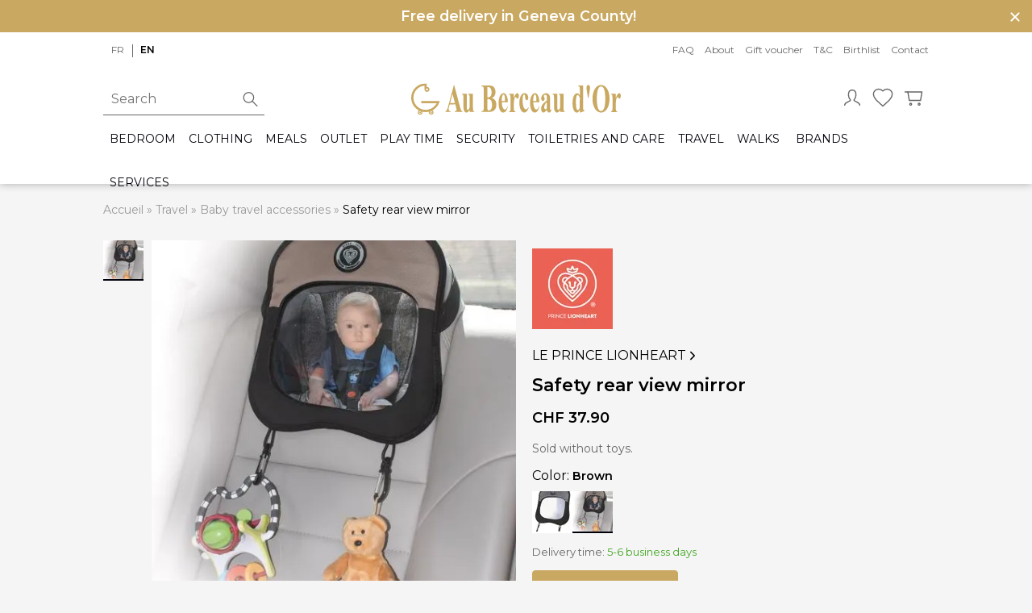

--- FILE ---
content_type: text/html; charset=UTF-8
request_url: https://www.auberceaudor.ch/en/p/safety-rear-view-mirror/
body_size: 26276
content:
<!DOCTYPE html>
<html lang="en-US" class="no-js">
<head>
		<meta charset="UTF-8">
	<meta name="viewport" content="width=device-width, initial-scale=1, shrink-to-fit=no">
	
	<script>
		var ajaxurl = "https:\/\/www.auberceaudor.ch\/wp-admin\/admin-ajax.php";
	</script>
	<meta name='robots' content='index, follow, max-image-preview:large, max-snippet:-1, max-video-preview:-1' />
	<style>img:is([sizes="auto" i], [sizes^="auto," i]) { contain-intrinsic-size: 3000px 1500px }</style>
	
<!-- Google Tag Manager for WordPress by gtm4wp.com -->
<script data-cfasync="false" data-pagespeed-no-defer>
	var gtm4wp_datalayer_name = "dataLayer";
	var dataLayer = dataLayer || [];
	const gtm4wp_use_sku_instead = false;
	const gtm4wp_currency = 'CHF';
	const gtm4wp_product_per_impression = false;
	const gtm4wp_clear_ecommerce = false;
	const gtm4wp_datalayer_max_timeout = 2000;
</script>
<!-- End Google Tag Manager for WordPress by gtm4wp.com -->
	<!-- This site is optimized with the Yoast SEO Premium plugin v25.6 (Yoast SEO v26.3) - https://yoast.com/wordpress/plugins/seo/ -->
	<title>Safety rear view mirror - Au Berceau d&#039;Or</title>
	<meta name="description" content="Sold without toys." />
	<link rel="canonical" href="https://www.auberceaudor.ch/en/p/safety-rear-view-mirror/" />
	<meta property="og:locale" content="en_US" />
	<meta property="og:type" content="product" />
	<meta property="og:title" content="Safety rear view mirror" />
	<meta property="og:description" content="Sold without toys." />
	<meta property="og:url" content="https://www.auberceaudor.ch/en/p/safety-rear-view-mirror/" />
	<meta property="og:site_name" content="Au Berceau d&#039;Or" />
	<meta property="og:image" content="https://www.auberceaudor.ch/wp-content/uploads/2021/03/retroviseur-de-securite-marron.jpg" />
	<meta property="og:image:width" content="480" />
	<meta property="og:image:height" content="600" />
	<meta property="og:image:type" content="image/jpeg" />
	<meta name="twitter:card" content="summary_large_image" />
	<meta name="twitter:label1" content="Availability" />
	<meta name="twitter:data1" content="In stock" />
	<script type="application/ld+json" class="yoast-schema-graph">{"@context":"https://schema.org","@graph":[{"@type":["WebPage","ItemPage"],"@id":"https://www.auberceaudor.ch/en/p/safety-rear-view-mirror/","url":"https://www.auberceaudor.ch/en/p/safety-rear-view-mirror/","name":"Safety rear view mirror - Au Berceau d&#039;Or","isPartOf":{"@id":"https://www.auberceaudor.ch/en/#website"},"primaryImageOfPage":{"@id":"https://www.auberceaudor.ch/en/p/safety-rear-view-mirror/#primaryimage"},"image":{"@id":"https://www.auberceaudor.ch/en/p/safety-rear-view-mirror/#primaryimage"},"thumbnailUrl":"https://www.auberceaudor.ch/wp-content/uploads/2021/03/retroviseur-de-securite-marron.jpg","breadcrumb":{"@id":"https://www.auberceaudor.ch/en/p/safety-rear-view-mirror/#breadcrumb"},"inLanguage":"en-US","potentialAction":{"@type":"BuyAction","target":"https://www.auberceaudor.ch/en/p/safety-rear-view-mirror/"}},{"@type":"ImageObject","inLanguage":"en-US","@id":"https://www.auberceaudor.ch/en/p/safety-rear-view-mirror/#primaryimage","url":"https://www.auberceaudor.ch/wp-content/uploads/2021/03/retroviseur-de-securite-marron.jpg","contentUrl":"https://www.auberceaudor.ch/wp-content/uploads/2021/03/retroviseur-de-securite-marron.jpg","width":480,"height":600},{"@type":"BreadcrumbList","@id":"https://www.auberceaudor.ch/en/p/safety-rear-view-mirror/#breadcrumb","itemListElement":[{"@type":"ListItem","position":1,"name":"Accueil","item":"https://www.auberceaudor.ch/en/"},{"@type":"ListItem","position":2,"name":"Shop","item":"https://www.auberceaudor.ch/en/shop/"},{"@type":"ListItem","position":3,"name":"Travel","item":"https://www.auberceaudor.ch/en/c/baby-travel/"},{"@type":"ListItem","position":4,"name":"Baby travel accessories","item":"https://www.auberceaudor.ch/en/c/baby-travel-accessories/"},{"@type":"ListItem","position":5,"name":"Safety rear view mirror"}]},{"@type":"WebSite","@id":"https://www.auberceaudor.ch/en/#website","url":"https://www.auberceaudor.ch/en/","name":"Au Berceau d&#039;Or","description":"Articles pour bébés et futures mamans","publisher":{"@id":"https://www.auberceaudor.ch/en/#organization"},"potentialAction":[{"@type":"SearchAction","target":{"@type":"EntryPoint","urlTemplate":"https://www.auberceaudor.ch/en/?s={search_term_string}"},"query-input":{"@type":"PropertyValueSpecification","valueRequired":true,"valueName":"search_term_string"}}],"inLanguage":"en-US"},{"@type":"Organization","@id":"https://www.auberceaudor.ch/en/#organization","name":"Au Berceau d'Or","url":"https://www.auberceaudor.ch/en/","logo":{"@type":"ImageObject","inLanguage":"en-US","@id":"https://www.auberceaudor.ch/en/#/schema/logo/image/","url":"https://www.auberceaudor.ch/wp-content/uploads/2020/04/logo-inline.svg","contentUrl":"https://www.auberceaudor.ch/wp-content/uploads/2020/04/logo-inline.svg","width":628,"height":94,"caption":"Au Berceau d'Or"},"image":{"@id":"https://www.auberceaudor.ch/en/#/schema/logo/image/"},"sameAs":["https://www.facebook.com/auberceaudor/","https://www.instagram.com/auberceaudor/"]}]}</script>
	<meta property="product:brand" content="Le Prince Lionheart" />
	<meta property="og:availability" content="instock" />
	<meta property="product:availability" content="instock" />
	<meta property="product:condition" content="new" />
	<!-- / Yoast SEO Premium plugin. -->


<link rel='dns-prefetch' href='//ajax.googleapis.com' />
<link rel='dns-prefetch' href='//cdn.jsdelivr.net' />
<link rel='dns-prefetch' href='//cdnjs.cloudflare.com' />
<link rel='dns-prefetch' href='//accounts.google.com' />

<style id='classic-theme-styles-inline-css' type='text/css'>
/*! This file is auto-generated */
.wp-block-button__link{color:#fff;background-color:#32373c;border-radius:9999px;box-shadow:none;text-decoration:none;padding:calc(.667em + 2px) calc(1.333em + 2px);font-size:1.125em}.wp-block-file__button{background:#32373c;color:#fff;text-decoration:none}
</style>
<style id='safe-svg-svg-icon-style-inline-css' type='text/css'>
.safe-svg-cover{text-align:center}.safe-svg-cover .safe-svg-inside{display:inline-block;max-width:100%}.safe-svg-cover svg{fill:currentColor;height:100%;max-height:100%;max-width:100%;width:100%}

</style>
<style id='global-styles-inline-css' type='text/css'>
:root{--wp--preset--aspect-ratio--square: 1;--wp--preset--aspect-ratio--4-3: 4/3;--wp--preset--aspect-ratio--3-4: 3/4;--wp--preset--aspect-ratio--3-2: 3/2;--wp--preset--aspect-ratio--2-3: 2/3;--wp--preset--aspect-ratio--16-9: 16/9;--wp--preset--aspect-ratio--9-16: 9/16;--wp--preset--color--black: #000000;--wp--preset--color--cyan-bluish-gray: #abb8c3;--wp--preset--color--white: #ffffff;--wp--preset--color--pale-pink: #f78da7;--wp--preset--color--vivid-red: #cf2e2e;--wp--preset--color--luminous-vivid-orange: #ff6900;--wp--preset--color--luminous-vivid-amber: #fcb900;--wp--preset--color--light-green-cyan: #7bdcb5;--wp--preset--color--vivid-green-cyan: #00d084;--wp--preset--color--pale-cyan-blue: #8ed1fc;--wp--preset--color--vivid-cyan-blue: #0693e3;--wp--preset--color--vivid-purple: #9b51e0;--wp--preset--gradient--vivid-cyan-blue-to-vivid-purple: linear-gradient(135deg,rgba(6,147,227,1) 0%,rgb(155,81,224) 100%);--wp--preset--gradient--light-green-cyan-to-vivid-green-cyan: linear-gradient(135deg,rgb(122,220,180) 0%,rgb(0,208,130) 100%);--wp--preset--gradient--luminous-vivid-amber-to-luminous-vivid-orange: linear-gradient(135deg,rgba(252,185,0,1) 0%,rgba(255,105,0,1) 100%);--wp--preset--gradient--luminous-vivid-orange-to-vivid-red: linear-gradient(135deg,rgba(255,105,0,1) 0%,rgb(207,46,46) 100%);--wp--preset--gradient--very-light-gray-to-cyan-bluish-gray: linear-gradient(135deg,rgb(238,238,238) 0%,rgb(169,184,195) 100%);--wp--preset--gradient--cool-to-warm-spectrum: linear-gradient(135deg,rgb(74,234,220) 0%,rgb(151,120,209) 20%,rgb(207,42,186) 40%,rgb(238,44,130) 60%,rgb(251,105,98) 80%,rgb(254,248,76) 100%);--wp--preset--gradient--blush-light-purple: linear-gradient(135deg,rgb(255,206,236) 0%,rgb(152,150,240) 100%);--wp--preset--gradient--blush-bordeaux: linear-gradient(135deg,rgb(254,205,165) 0%,rgb(254,45,45) 50%,rgb(107,0,62) 100%);--wp--preset--gradient--luminous-dusk: linear-gradient(135deg,rgb(255,203,112) 0%,rgb(199,81,192) 50%,rgb(65,88,208) 100%);--wp--preset--gradient--pale-ocean: linear-gradient(135deg,rgb(255,245,203) 0%,rgb(182,227,212) 50%,rgb(51,167,181) 100%);--wp--preset--gradient--electric-grass: linear-gradient(135deg,rgb(202,248,128) 0%,rgb(113,206,126) 100%);--wp--preset--gradient--midnight: linear-gradient(135deg,rgb(2,3,129) 0%,rgb(40,116,252) 100%);--wp--preset--font-size--small: 13px;--wp--preset--font-size--medium: 20px;--wp--preset--font-size--large: 36px;--wp--preset--font-size--x-large: 42px;--wp--preset--spacing--20: 0.44rem;--wp--preset--spacing--30: 0.67rem;--wp--preset--spacing--40: 1rem;--wp--preset--spacing--50: 1.5rem;--wp--preset--spacing--60: 2.25rem;--wp--preset--spacing--70: 3.38rem;--wp--preset--spacing--80: 5.06rem;--wp--preset--shadow--natural: 6px 6px 9px rgba(0, 0, 0, 0.2);--wp--preset--shadow--deep: 12px 12px 50px rgba(0, 0, 0, 0.4);--wp--preset--shadow--sharp: 6px 6px 0px rgba(0, 0, 0, 0.2);--wp--preset--shadow--outlined: 6px 6px 0px -3px rgba(255, 255, 255, 1), 6px 6px rgba(0, 0, 0, 1);--wp--preset--shadow--crisp: 6px 6px 0px rgba(0, 0, 0, 1);}:where(.is-layout-flex){gap: 0.5em;}:where(.is-layout-grid){gap: 0.5em;}body .is-layout-flex{display: flex;}.is-layout-flex{flex-wrap: wrap;align-items: center;}.is-layout-flex > :is(*, div){margin: 0;}body .is-layout-grid{display: grid;}.is-layout-grid > :is(*, div){margin: 0;}:where(.wp-block-columns.is-layout-flex){gap: 2em;}:where(.wp-block-columns.is-layout-grid){gap: 2em;}:where(.wp-block-post-template.is-layout-flex){gap: 1.25em;}:where(.wp-block-post-template.is-layout-grid){gap: 1.25em;}.has-black-color{color: var(--wp--preset--color--black) !important;}.has-cyan-bluish-gray-color{color: var(--wp--preset--color--cyan-bluish-gray) !important;}.has-white-color{color: var(--wp--preset--color--white) !important;}.has-pale-pink-color{color: var(--wp--preset--color--pale-pink) !important;}.has-vivid-red-color{color: var(--wp--preset--color--vivid-red) !important;}.has-luminous-vivid-orange-color{color: var(--wp--preset--color--luminous-vivid-orange) !important;}.has-luminous-vivid-amber-color{color: var(--wp--preset--color--luminous-vivid-amber) !important;}.has-light-green-cyan-color{color: var(--wp--preset--color--light-green-cyan) !important;}.has-vivid-green-cyan-color{color: var(--wp--preset--color--vivid-green-cyan) !important;}.has-pale-cyan-blue-color{color: var(--wp--preset--color--pale-cyan-blue) !important;}.has-vivid-cyan-blue-color{color: var(--wp--preset--color--vivid-cyan-blue) !important;}.has-vivid-purple-color{color: var(--wp--preset--color--vivid-purple) !important;}.has-black-background-color{background-color: var(--wp--preset--color--black) !important;}.has-cyan-bluish-gray-background-color{background-color: var(--wp--preset--color--cyan-bluish-gray) !important;}.has-white-background-color{background-color: var(--wp--preset--color--white) !important;}.has-pale-pink-background-color{background-color: var(--wp--preset--color--pale-pink) !important;}.has-vivid-red-background-color{background-color: var(--wp--preset--color--vivid-red) !important;}.has-luminous-vivid-orange-background-color{background-color: var(--wp--preset--color--luminous-vivid-orange) !important;}.has-luminous-vivid-amber-background-color{background-color: var(--wp--preset--color--luminous-vivid-amber) !important;}.has-light-green-cyan-background-color{background-color: var(--wp--preset--color--light-green-cyan) !important;}.has-vivid-green-cyan-background-color{background-color: var(--wp--preset--color--vivid-green-cyan) !important;}.has-pale-cyan-blue-background-color{background-color: var(--wp--preset--color--pale-cyan-blue) !important;}.has-vivid-cyan-blue-background-color{background-color: var(--wp--preset--color--vivid-cyan-blue) !important;}.has-vivid-purple-background-color{background-color: var(--wp--preset--color--vivid-purple) !important;}.has-black-border-color{border-color: var(--wp--preset--color--black) !important;}.has-cyan-bluish-gray-border-color{border-color: var(--wp--preset--color--cyan-bluish-gray) !important;}.has-white-border-color{border-color: var(--wp--preset--color--white) !important;}.has-pale-pink-border-color{border-color: var(--wp--preset--color--pale-pink) !important;}.has-vivid-red-border-color{border-color: var(--wp--preset--color--vivid-red) !important;}.has-luminous-vivid-orange-border-color{border-color: var(--wp--preset--color--luminous-vivid-orange) !important;}.has-luminous-vivid-amber-border-color{border-color: var(--wp--preset--color--luminous-vivid-amber) !important;}.has-light-green-cyan-border-color{border-color: var(--wp--preset--color--light-green-cyan) !important;}.has-vivid-green-cyan-border-color{border-color: var(--wp--preset--color--vivid-green-cyan) !important;}.has-pale-cyan-blue-border-color{border-color: var(--wp--preset--color--pale-cyan-blue) !important;}.has-vivid-cyan-blue-border-color{border-color: var(--wp--preset--color--vivid-cyan-blue) !important;}.has-vivid-purple-border-color{border-color: var(--wp--preset--color--vivid-purple) !important;}.has-vivid-cyan-blue-to-vivid-purple-gradient-background{background: var(--wp--preset--gradient--vivid-cyan-blue-to-vivid-purple) !important;}.has-light-green-cyan-to-vivid-green-cyan-gradient-background{background: var(--wp--preset--gradient--light-green-cyan-to-vivid-green-cyan) !important;}.has-luminous-vivid-amber-to-luminous-vivid-orange-gradient-background{background: var(--wp--preset--gradient--luminous-vivid-amber-to-luminous-vivid-orange) !important;}.has-luminous-vivid-orange-to-vivid-red-gradient-background{background: var(--wp--preset--gradient--luminous-vivid-orange-to-vivid-red) !important;}.has-very-light-gray-to-cyan-bluish-gray-gradient-background{background: var(--wp--preset--gradient--very-light-gray-to-cyan-bluish-gray) !important;}.has-cool-to-warm-spectrum-gradient-background{background: var(--wp--preset--gradient--cool-to-warm-spectrum) !important;}.has-blush-light-purple-gradient-background{background: var(--wp--preset--gradient--blush-light-purple) !important;}.has-blush-bordeaux-gradient-background{background: var(--wp--preset--gradient--blush-bordeaux) !important;}.has-luminous-dusk-gradient-background{background: var(--wp--preset--gradient--luminous-dusk) !important;}.has-pale-ocean-gradient-background{background: var(--wp--preset--gradient--pale-ocean) !important;}.has-electric-grass-gradient-background{background: var(--wp--preset--gradient--electric-grass) !important;}.has-midnight-gradient-background{background: var(--wp--preset--gradient--midnight) !important;}.has-small-font-size{font-size: var(--wp--preset--font-size--small) !important;}.has-medium-font-size{font-size: var(--wp--preset--font-size--medium) !important;}.has-large-font-size{font-size: var(--wp--preset--font-size--large) !important;}.has-x-large-font-size{font-size: var(--wp--preset--font-size--x-large) !important;}
:where(.wp-block-post-template.is-layout-flex){gap: 1.25em;}:where(.wp-block-post-template.is-layout-grid){gap: 1.25em;}
:where(.wp-block-columns.is-layout-flex){gap: 2em;}:where(.wp-block-columns.is-layout-grid){gap: 2em;}
:root :where(.wp-block-pullquote){font-size: 1.5em;line-height: 1.6;}
</style>
<link data-minify="1" rel='stylesheet' id='pf_style-css' href='https://www.auberceaudor.ch/wp-content/cache/min/1/wp-content/plugins/pictifly/assets/css/pf.css?ver=1762473724' type='text/css' media='all' />
<style id='woocommerce-inline-inline-css' type='text/css'>
.woocommerce form .form-row .required { visibility: visible; }
</style>
<link data-minify="1" rel='stylesheet' id='spgw_woocommerce_styles-css' href='https://www.auberceaudor.ch/wp-content/cache/min/1/wp-content/plugins/saferpay_woocommerce_gateway/assets/css/notify.css?ver=1762473724' type='text/css' media='all' />
<link data-minify="1" rel='stylesheet' id='spgw_woocommerce_popup_styles-css' href='https://www.auberceaudor.ch/wp-content/cache/min/1/wp-content/plugins/saferpay_woocommerce_gateway/assets/css/popup/jquery-ui.css?ver=1762473724' type='text/css' media='all' />
<link data-minify="1" rel='stylesheet' id='spgw_woocommerce_popup_mystyles-css' href='https://www.auberceaudor.ch/wp-content/cache/min/1/wp-content/plugins/saferpay_woocommerce_gateway/assets/css/popup/pop-style.css?ver=1762473724' type='text/css' media='all' />
<link data-minify="1" rel='stylesheet' id='brands-styles-css' href='https://www.auberceaudor.ch/wp-content/cache/min/1/wp-content/plugins/woocommerce/assets/css/brands.css?ver=1762473724' type='text/css' media='all' />
<link data-minify="1" rel='stylesheet' id='woo-slg-public-style-css' href='https://www.auberceaudor.ch/wp-content/cache/min/1/wp-content/plugins/woo-social-login/includes/css/style-public.css?ver=1762473813' type='text/css' media='all' />
<link data-minify="1" rel='stylesheet' id='select2-css' href='https://www.auberceaudor.ch/wp-content/cache/min/1/wp-content/plugins/woocommerce/assets/css/select2.css?ver=1762473724' type='text/css' media='all' />
<link data-minify="1" rel='stylesheet' id='style-css' href='https://www.auberceaudor.ch/wp-content/cache/min/1/wp-content/themes/auberceaudor/assets/build/css/styles.css?ver=1762473724' type='text/css' media='all' />
<script type="text/javascript" id="wpml-cookie-js-extra">
/* <![CDATA[ */
var wpml_cookies = {"wp-wpml_current_language":{"value":"en","expires":1,"path":"\/"}};
var wpml_cookies = {"wp-wpml_current_language":{"value":"en","expires":1,"path":"\/"}};
/* ]]> */
</script>
<script data-minify="1" type="text/javascript" src="https://www.auberceaudor.ch/wp-content/cache/min/1/wp-content/plugins/sitepress-multilingual-cms/res/js/cookies/language-cookie.js?ver=1762473725" id="wpml-cookie-js" defer="defer" data-wp-strategy="defer"></script>
<script data-minify="1" type="text/javascript" src="https://www.auberceaudor.ch/wp-content/cache/min/1/ajax/libs/jquery/3.1.1/jquery.min.js?ver=1762473725" id="jquery-js"></script>
<script data-minify="1" type="text/javascript" src="https://www.auberceaudor.ch/wp-content/cache/min/1/wp-content/plugins/saferpay_woocommerce_gateway/assets/js/polyfill.js?ver=1762473725" id="sfwp_polyfill_js-js" data-rocket-defer defer></script>
<script type="text/javascript" src="https://www.auberceaudor.ch/wp-content/plugins/woo-social-login/includes/js/sdk/google/api_client.js?ver=2.8.6" id="woo-slg-google-api-client-js" data-rocket-defer defer></script>
<script type="text/javascript" id="zxcvbn-async-js-extra">
/* <![CDATA[ */
var _zxcvbnSettings = {"src":"https:\/\/www.auberceaudor.ch\/wp-includes\/js\/zxcvbn.min.js"};
/* ]]> */
</script>
<script type="text/javascript" src="https://www.auberceaudor.ch/wp-includes/js/zxcvbn-async.min.js?ver=1.0" id="zxcvbn-async-js" data-rocket-defer defer></script>
<script type="text/javascript" src="https://www.auberceaudor.ch/wp-includes/js/dist/hooks.min.js?ver=4d63a3d491d11ffd8ac6" id="wp-hooks-js"></script>
<script type="text/javascript" src="https://www.auberceaudor.ch/wp-includes/js/dist/i18n.min.js?ver=5e580eb46a90c2b997e6" id="wp-i18n-js"></script>
<script type="text/javascript" id="wp-i18n-js-after">
/* <![CDATA[ */
wp.i18n.setLocaleData( { 'text direction\u0004ltr': [ 'ltr' ] } );
/* ]]> */
</script>
<script type="text/javascript" id="password-strength-meter-js-extra">
/* <![CDATA[ */
var pwsL10n = {"unknown":"Password strength unknown","short":"Very weak","bad":"Weak","good":"Medium","strong":"Strong","mismatch":"Mismatch"};
/* ]]> */
</script>
<script type="text/javascript" src="https://www.auberceaudor.ch/wp-admin/js/password-strength-meter.min.js?ver=b2ab19475ee6110846146722825ec92d" id="password-strength-meter-js" data-rocket-defer defer></script>
<script type="text/javascript" id="wc-password-strength-meter-js-extra">
/* <![CDATA[ */
var wc_password_strength_meter_params = {"min_password_strength":"3","stop_checkout":"","i18n_password_error":"Please enter a stronger password.","i18n_password_hint":"Hint: The password should be at least twelve characters long. To make it stronger, use upper and lower case letters, numbers, and symbols like ! \" ? $ % ^ & )."};
/* ]]> */
</script>
<script type="text/javascript" src="https://www.auberceaudor.ch/wp-content/plugins/woocommerce/assets/js/frontend/password-strength-meter.min.js?ver=10.3.4" id="wc-password-strength-meter-js" defer="defer" data-wp-strategy="defer"></script>
<link rel="https://api.w.org/" href="https://www.auberceaudor.ch/en/wp-json/" /><link rel="alternate" title="JSON" type="application/json" href="https://www.auberceaudor.ch/en/wp-json/wp/v2/product/16910" /><link rel="EditURI" type="application/rsd+xml" title="RSD" href="https://www.auberceaudor.ch/xmlrpc.php?rsd" />

<link rel='shortlink' href='https://www.auberceaudor.ch/en/?p=16910' />
<link rel="alternate" title="oEmbed (JSON)" type="application/json+oembed" href="https://www.auberceaudor.ch/en/wp-json/oembed/1.0/embed?url=https%3A%2F%2Fwww.auberceaudor.ch%2Fen%2Fp%2Fsafety-rear-view-mirror%2F" />
<link rel="alternate" title="oEmbed (XML)" type="text/xml+oembed" href="https://www.auberceaudor.ch/en/wp-json/oembed/1.0/embed?url=https%3A%2F%2Fwww.auberceaudor.ch%2Fen%2Fp%2Fsafety-rear-view-mirror%2F&#038;format=xml" />
<meta name="generator" content="WPML ver:4.8.4 stt:1,4;" />

<!-- Google Tag Manager for WordPress by gtm4wp.com -->
<!-- GTM Container placement set to manual -->
<script data-cfasync="false" data-pagespeed-no-defer type="text/javascript">
	var dataLayer_content = {"pagePostType":"product","pagePostType2":"single-product","pagePostAuthor":"Melanie","productRatingCounts":[],"productAverageRating":0,"productReviewCount":0,"productType":"variable","productIsVariable":1};
	dataLayer.push( dataLayer_content );
</script>
<script data-cfasync="false" data-pagespeed-no-defer type="text/javascript">
(function(w,d,s,l,i){w[l]=w[l]||[];w[l].push({'gtm.start':
new Date().getTime(),event:'gtm.js'});var f=d.getElementsByTagName(s)[0],
j=d.createElement(s),dl=l!='dataLayer'?'&l='+l:'';j.async=true;j.src=
'//www.googletagmanager.com/gtm.js?id='+i+dl;f.parentNode.insertBefore(j,f);
})(window,document,'script','dataLayer','GTM-WWXM8VB');
</script>
<!-- End Google Tag Manager for WordPress by gtm4wp.com -->	<link rel="manifest" href="https://www.auberceaudor.ch/manifest.json" />
	<link rel="icon" type="image/png" href="https://www.auberceaudor.ch/wp-content/themes/auberceaudor/assets/build/img/favicon/favicon.png" />
	<meta name="msapplication-TileColor" content="#c9a861">
	<meta name="msapplication-TileImage" content="https://www.auberceaudor.ch/wp-content/themes/auberceaudor/assets/build/img/favicon/ms-icon-144x144.png">
	<meta name="theme-color" content="#c9a861">
		<noscript><style>.woocommerce-product-gallery{ opacity: 1 !important; }</style></noscript>
	<noscript><style id="rocket-lazyload-nojs-css">.rll-youtube-player, [data-lazy-src]{display:none !important;}</style></noscript><meta name="generator" content="WP Rocket 3.20.0.3" data-wpr-features="wpr_defer_js wpr_minify_js wpr_lazyload_images wpr_lazyload_iframes wpr_minify_css wpr_desktop" /></head>

<body class="wp-singular product-template-default single single-product postid-16910 wp-theme-auberceaudor theme-auberceaudor woocommerce woocommerce-page woocommerce-no-js no-focus-outline">
		<div data-rocket-location-hash="99bb46786fd5bd31bcd7bdc067ad247a" id="wrapper">
		<header data-rocket-location-hash="b71ac15f0220a69687ef20e5d66acbad" class="header" role="banner">
			<div data-rocket-location-hash="c0184b13a1dc7953ef1c51f7bfb00172" class="promo-banner promo-banner--color-default promo-banner--size-big" style="display:none">
	<div class="promo-banner__content container">
		<p style="text-align: center"><b> Free delivery in Geneva County!</b></p>
<p style="text-align: center">
				<button class="promo-banner__close">
					<span class="svg svg-close">
			<svg viewBox="0 0 512 512" xmlns="http://www.w3.org/2000/svg"><path d="M278.6 256l68.2-68.2c6.2-6.2 6.2-16.4 0-22.6s-16.4-6.2-22.6 0L256 233.4l-68.2-68.2c-6.2-6.2-16.4-6.2-22.6 0-3.1 3.1-4.7 7.2-4.7 11.3s1.6 8.2 4.7 11.3l68.2 68.2-68.2 68.2c-3.1 3.1-4.7 7.2-4.7 11.3s1.6 8.2 4.7 11.3c6.2 6.2 16.4 6.2 22.6 0l68.2-68.2 68.2 68.2c6.2 6.2 16.4 6.2 22.6 0s6.2-16.4 0-22.6z"/></svg>		</span>
			</button>
	</div>
</div>
			<div data-rocket-location-hash="48b60ac0223adc6c0491d4f590aa1867" class="container header__container">
				<div class="header__top">
					<div class="header__top__left">
						<div class="header__languages">
							<div class="language-switcher" aria-labelledby="language-switcher-desc"><span id="language-switcher-desc" class="sr-only">Choose a language for this website</span><ul class="language-switcher__choices"><li class="language-switcher__item"><a class="language-switcher__button" href="https://www.auberceaudor.ch/p/retroviseur-de-securite/"  lang="fr" hreflang="fr">fr<span class="sr-only">Français (French)</span></a></li><li class="language-switcher__item language-switcher__item--current">en<span class="sr-only">English (English)</span></li></ul></div>						</div>
					</div>
					<div class="header__top__right">
						<div class="menu-principale-anglais-container"><ul id="menu-principale-anglais" class="menu"><li id="menu-item-11643" class="menu-item menu-item-type-post_type menu-item-object-page menu-item-11643"><a href="https://www.auberceaudor.ch/en/faq/">FAQ</a></li>
<li id="menu-item-11644" class="menu-item menu-item-type-post_type menu-item-object-page menu-item-11644"><a href="https://www.auberceaudor.ch/en/about/">About</a></li>
<li id="menu-item-31796" class="menu-item menu-item-type-post_type menu-item-object-product menu-item-31796 current-menu-item"><a href="https://www.auberceaudor.ch/en/p/gift-voucher/">Gift voucher</a></li>
<li id="menu-item-11653" class="menu-item menu-item-type-post_type menu-item-object-page menu-item-11653"><a rel="privacy-policy" href="https://www.auberceaudor.ch/en/terms-and-conditions/">T&#038;C</a></li>
<li id="menu-item-16516" class="menu-item menu-item-type-post_type menu-item-object-page menu-item-16516"><a href="https://www.auberceaudor.ch/en/birth-list-baby-shower-list/">Birthlist</a></li>
<li id="menu-item-11651" class="menu-item menu-item-type-post_type menu-item-object-page menu-item-11651"><a href="https://www.auberceaudor.ch/en/contact/">Contact</a></li>
</ul></div>					</div>
				</div>
				<div class="header__first">

					<div class="header__emptyspace">
					</div>

					<a class="header__logo" href="https://www.auberceaudor.ch/en/">
														<img alt="Logo Au Berceau d'Or" src="data:image/svg+xml,%3Csvg%20xmlns='http://www.w3.org/2000/svg'%20viewBox='0%200%200%200'%3E%3C/svg%3E" data-lazy-src="https://www.auberceaudor.ch/wp-content/themes/auberceaudor/assets/build/img/logo-inline.svg" /><noscript><img alt="Logo Au Berceau d'Or" src="https://www.auberceaudor.ch/wp-content/themes/auberceaudor/assets/build/img/logo-inline.svg" /></noscript>
											</a>

					<div class="header__icons">
						<ul>
							<li class="header__icon header__icon--account">
																	<button class="open-login" title="My Account">
												<span class="svg svg-person">
			<svg fill="none" stroke="currentColor" stroke-linecap="round" stroke-linejoin="round" stroke-width="1.2" viewBox="0 0 24 24" xmlns="http://www.w3.org/2000/svg"><path d="M4 20c0-3 4-3 6-5 1-1-2-1-2-6 0-3.333 1.333-5 4-5s4 1.667 4 5c0 5-3 5-2 6 2 2 6 2 6 5"/></svg>		</span>
										</button>
																									<ul class="miniaccount header__miniaccount header__icon__submenu">
										<div class="spinner"></div>
																			</ul>
															</li>
							<li class="header__icon header__icon--favorite">
																<button class="open-login">
											<span class="svg svg-favorite">
			<svg fill="none" stroke="currentColor" stroke-linecap="round" stroke-linejoin="round" stroke-width="1.2" viewBox="0 0 24 24" xmlns="http://www.w3.org/2000/svg"><path d="M12 21l-1.45-1.295C5.4 15.125 2 12.103 2 8.395 2 5.374 4.42 3 7.5 3c1.74 0 3.41.795 4.5 2.05A6.037 6.037 0 0116.5 3C19.58 3 22 5.374 22 8.395c0 3.708-3.4 6.73-8.55 11.32z"/></svg>		</span>
									</button>
								<div class="header__favorites">
																	</div>
							</li>
							<li class="header__icon header__icon--minicart">
								<button class="submenu__open">
											<span class="svg svg-cart">
			<svg fill="none" stroke="currentColor" stroke-linecap="round" stroke-linejoin="round" stroke-width="1.2" viewBox="0 0 24 24" xmlns="http://www.w3.org/2000/svg"><path d="M6 6h15l-1.5 9h-12z"/><circle cx="9" cy="19" r="1"/><circle cx="18" cy="19" r="1"/><path d="M6 6H3"/></svg>		</span>
									</button>
								<div class="header__minicart">
																	</div>
							</li>
						</ul>
					</div>

				</div>
				<div class="header__second">
					<button class="hamburger">
						<span class="hamburger__icon"></span>
						<span class="hamburger__label">Menu</span>
						<span class="sr-only">Open primary menu</span>
					</button>


					
<div class="header__navigations">
	<nav class="primary primary--mobile" role="navigation" aria-label="Primary Navigation">
	<ul class="menu">
			<li class="sub-menu__header" data-style="background-image:url(https://ik.imagekit.io/zk/berceau/wp-content/uploads/2020/03/gio-room-5.jpg?tr=w-600,h-225,x-0,y-175,w-1200,h-450,c-crop)">
						<button class="sub-menu__close">
				<span class="svg svg-close"><svg viewBox="0 0 512 512" xmlns="http://www.w3.org/2000/svg"><path d="M278.6 256l68.2-68.2c6.2-6.2 6.2-16.4 0-22.6s-16.4-6.2-22.6 0L256 233.4l-68.2-68.2c-6.2-6.2-16.4-6.2-22.6 0-3.1 3.1-4.7 7.2-4.7 11.3s1.6 8.2 4.7 11.3l68.2 68.2-68.2 68.2c-3.1 3.1-4.7 7.2-4.7 11.3s1.6 8.2 4.7 11.3c6.2 6.2 16.4 6.2 22.6 0l68.2-68.2 68.2 68.2c6.2 6.2 16.4 6.2 22.6 0s6.2-16.4 0-22.6z"/></svg></span>				<span class="sr-only">Close menu</span>
			</button>
			<span class="sub-menu__title">
				Au Berceau d&#039;or			</span>
		</li>
		<li class="primary__item primary__item--depth0 has-child"><button class="primary__button sub-menu__open">Bedroom<span class="svg svg-chevron-right"><svg viewBox="0 0 512 512" xmlns="http://www.w3.org/2000/svg"><path d="M294.1 256L167 129c-9.4-9.4-9.4-24.6 0-33.9s24.6-9.3 34 0L345 239c9.1 9.1 9.3 23.7.7 33.1L201.1 417c-4.7 4.7-10.9 7-17 7s-12.3-2.3-17-7c-9.4-9.4-9.4-24.6 0-33.9z"/></svg></span></button><ul class="sub-menu">		<li class="sub-menu__header" data-style="background-image:url(https://ik.imagekit.io/zk/berceau/wp-content/uploads/2020/03/gio-room-1.jpg?tr=w-600,h-225,x-0,y-175,w-1200,h-450,c-crop)">
							<button class="sub-menu__back">
					<span class="svg svg-arrow-back"><svg xmlns="http://www.w3.org/2000/svg" viewBox="0 0 512 512"><path d="M427 234.625H167.296l119.702-119.702L256 85 85 256l171 171 29.922-29.924-118.626-119.701H427v-42.75z"/></svg></span>				</button>
						<button class="sub-menu__close">
				<span class="svg svg-close"><svg viewBox="0 0 512 512" xmlns="http://www.w3.org/2000/svg"><path d="M278.6 256l68.2-68.2c6.2-6.2 6.2-16.4 0-22.6s-16.4-6.2-22.6 0L256 233.4l-68.2-68.2c-6.2-6.2-16.4-6.2-22.6 0-3.1 3.1-4.7 7.2-4.7 11.3s1.6 8.2 4.7 11.3l68.2 68.2-68.2 68.2c-3.1 3.1-4.7 7.2-4.7 11.3s1.6 8.2 4.7 11.3c6.2 6.2 16.4 6.2 22.6 0l68.2-68.2 68.2 68.2c6.2 6.2 16.4 6.2 22.6 0s6.2-16.4 0-22.6z"/></svg></span>				<span class="sr-only">Close menu</span>
			</button>
			<span class="sub-menu__title">
				Bedroom			</span>
		</li>
					<li class="primary__item primary__item--viewall">
				<a class="primary__button primary__button--viewall" href="https://www.auberceaudor.ch/en/c/baby-room/" title="Bedroom">
					View all <small>(Bedroom)</small>				</a>
			</li>
		<li class="primary__item primary__item--depth1 has-child"><button class="primary__button sub-menu__open">Bedroom accessories<span class="svg svg-chevron-right"><svg viewBox="0 0 512 512" xmlns="http://www.w3.org/2000/svg"><path d="M294.1 256L167 129c-9.4-9.4-9.4-24.6 0-33.9s24.6-9.3 34 0L345 239c9.1 9.1 9.3 23.7.7 33.1L201.1 417c-4.7 4.7-10.9 7-17 7s-12.3-2.3-17-7c-9.4-9.4-9.4-24.6 0-33.9z"/></svg></span></button><ul class="sub-menu">		<li class="sub-menu__header" data-style="background-image:url(https://ik.imagekit.io/zk/berceau/wp-content/uploads/2025/07/crystal-white.avif?tr=w-600,h-225,x-0,y-285,w-648,h-243,c-crop)">
							<button class="sub-menu__back">
					<span class="svg svg-arrow-back"><svg xmlns="http://www.w3.org/2000/svg" viewBox="0 0 512 512"><path d="M427 234.625H167.296l119.702-119.702L256 85 85 256l171 171 29.922-29.924-118.626-119.701H427v-42.75z"/></svg></span>				</button>
						<button class="sub-menu__close">
				<span class="svg svg-close"><svg viewBox="0 0 512 512" xmlns="http://www.w3.org/2000/svg"><path d="M278.6 256l68.2-68.2c6.2-6.2 6.2-16.4 0-22.6s-16.4-6.2-22.6 0L256 233.4l-68.2-68.2c-6.2-6.2-16.4-6.2-22.6 0-3.1 3.1-4.7 7.2-4.7 11.3s1.6 8.2 4.7 11.3l68.2 68.2-68.2 68.2c-3.1 3.1-4.7 7.2-4.7 11.3s1.6 8.2 4.7 11.3c6.2 6.2 16.4 6.2 22.6 0l68.2-68.2 68.2 68.2c6.2 6.2 16.4 6.2 22.6 0s6.2-16.4 0-22.6z"/></svg></span>				<span class="sr-only">Close menu</span>
			</button>
			<span class="sub-menu__title">
				Bedroom accessories			</span>
		</li>
					<li class="primary__item primary__item--viewall">
				<a class="primary__button primary__button--viewall" href="https://www.auberceaudor.ch/en/c/bedroom-accessories-baby/" title="Bedroom accessories">
					View all <small>(Bedroom accessories)</small>				</a>
			</li>
		<li class="primary__item primary__item--depth2"><a class="primary__button" href="https://www.auberceaudor.ch/en/c/baby-room-decorations/">Decorations</a></li><li class="primary__item primary__item--depth2"><a class="primary__button" href="https://www.auberceaudor.ch/en/c/bed-veils-and-bed-spiers/">Bed veils and drape rods</a></li><li class="primary__item primary__item--depth2"><a class="primary__button" href="https://www.auberceaudor.ch/en/c/blankets-swaddles-baby/">Blankets and swaddles</a></li><li class="primary__item primary__item--depth2"><a class="primary__button" href="https://www.auberceaudor.ch/en/c/newborn-accessories/">Newborn Accessories</a></li></ul></li><li class="primary__item primary__item--depth1 has-child"><button class="primary__button sub-menu__open">Coordinated themes<span class="svg svg-chevron-right"><svg viewBox="0 0 512 512" xmlns="http://www.w3.org/2000/svg"><path d="M294.1 256L167 129c-9.4-9.4-9.4-24.6 0-33.9s24.6-9.3 34 0L345 239c9.1 9.1 9.3 23.7.7 33.1L201.1 417c-4.7 4.7-10.9 7-17 7s-12.3-2.3-17-7c-9.4-9.4-9.4-24.6 0-33.9z"/></svg></span></button><ul class="sub-menu">		<li class="sub-menu__header" data-style="background-image:url(https://ik.imagekit.io/zk/berceau/wp-content/uploads/2025/05/hopefull-white-hr-scaled.jpg?tr=w-600,h-225,x-0,y-800,w-2560,h-960,c-crop)">
							<button class="sub-menu__back">
					<span class="svg svg-arrow-back"><svg xmlns="http://www.w3.org/2000/svg" viewBox="0 0 512 512"><path d="M427 234.625H167.296l119.702-119.702L256 85 85 256l171 171 29.922-29.924-118.626-119.701H427v-42.75z"/></svg></span>				</button>
						<button class="sub-menu__close">
				<span class="svg svg-close"><svg viewBox="0 0 512 512" xmlns="http://www.w3.org/2000/svg"><path d="M278.6 256l68.2-68.2c6.2-6.2 6.2-16.4 0-22.6s-16.4-6.2-22.6 0L256 233.4l-68.2-68.2c-6.2-6.2-16.4-6.2-22.6 0-3.1 3.1-4.7 7.2-4.7 11.3s1.6 8.2 4.7 11.3l68.2 68.2-68.2 68.2c-3.1 3.1-4.7 7.2-4.7 11.3s1.6 8.2 4.7 11.3c6.2 6.2 16.4 6.2 22.6 0l68.2-68.2 68.2 68.2c6.2 6.2 16.4 6.2 22.6 0s6.2-16.4 0-22.6z"/></svg></span>				<span class="sr-only">Close menu</span>
			</button>
			<span class="sub-menu__title">
				Coordinated themes			</span>
		</li>
					<li class="primary__item primary__item--viewall">
				<a class="primary__button primary__button--viewall" href="https://www.auberceaudor.ch/en/c/cordinated-themes/" title="Coordinated themes">
					View all <small>(Coordinated themes)</small>				</a>
			</li>
		<li class="primary__item primary__item--depth2"><a class="primary__button" href="https://www.auberceaudor.ch/en/c/cordinated-themes-beige/">Beige</a></li><li class="primary__item primary__item--depth2"><a class="primary__button" href="https://www.auberceaudor.ch/en/c/cordinated-theme-grey/">Grey</a></li><li class="primary__item primary__item--depth2"><a class="primary__button" href="https://www.auberceaudor.ch/en/c/cordinated-theme-blue/">Light Blue</a></li><li class="primary__item primary__item--depth2"><a class="primary__button" href="https://www.auberceaudor.ch/en/c/cordinated-theme-pink/">Light Pink</a></li><li class="primary__item primary__item--depth2"><a class="primary__button" href="https://www.auberceaudor.ch/en/c/cordinated-theme-white/">White</a></li></ul></li><li class="primary__item primary__item--depth1 has-child"><button class="primary__button sub-menu__open">Furniture<span class="svg svg-chevron-right"><svg viewBox="0 0 512 512" xmlns="http://www.w3.org/2000/svg"><path d="M294.1 256L167 129c-9.4-9.4-9.4-24.6 0-33.9s24.6-9.3 34 0L345 239c9.1 9.1 9.3 23.7.7 33.1L201.1 417c-4.7 4.7-10.9 7-17 7s-12.3-2.3-17-7c-9.4-9.4-9.4-24.6 0-33.9z"/></svg></span></button><ul class="sub-menu">		<li class="sub-menu__header" data-style="background-image:url(https://ik.imagekit.io/zk/berceau/wp-content/uploads/2020/03/chambre-gio-1.jpg?tr=w-600,h-225,x-0,y-175,w-1200,h-450,c-crop)">
							<button class="sub-menu__back">
					<span class="svg svg-arrow-back"><svg xmlns="http://www.w3.org/2000/svg" viewBox="0 0 512 512"><path d="M427 234.625H167.296l119.702-119.702L256 85 85 256l171 171 29.922-29.924-118.626-119.701H427v-42.75z"/></svg></span>				</button>
						<button class="sub-menu__close">
				<span class="svg svg-close"><svg viewBox="0 0 512 512" xmlns="http://www.w3.org/2000/svg"><path d="M278.6 256l68.2-68.2c6.2-6.2 6.2-16.4 0-22.6s-16.4-6.2-22.6 0L256 233.4l-68.2-68.2c-6.2-6.2-16.4-6.2-22.6 0-3.1 3.1-4.7 7.2-4.7 11.3s1.6 8.2 4.7 11.3l68.2 68.2-68.2 68.2c-3.1 3.1-4.7 7.2-4.7 11.3s1.6 8.2 4.7 11.3c6.2 6.2 16.4 6.2 22.6 0l68.2-68.2 68.2 68.2c6.2 6.2 16.4 6.2 22.6 0s6.2-16.4 0-22.6z"/></svg></span>				<span class="sr-only">Close menu</span>
			</button>
			<span class="sub-menu__title">
				Furniture			</span>
		</li>
					<li class="primary__item primary__item--viewall">
				<a class="primary__button primary__button--viewall" href="https://www.auberceaudor.ch/en/c/furniture-baby/" title="Furniture">
					View all <small>(Furniture)</small>				</a>
			</li>
		<li class="primary__item primary__item--depth2"><a class="primary__button" href="https://www.auberceaudor.ch/en/c/baby-armchairs/">Armchairs</a></li><li class="primary__item primary__item--depth2"><a class="primary__button" href="https://www.auberceaudor.ch/en/c/baby-beds/">Bed</a></li><li class="primary__item primary__item--depth2"><a class="primary__button" href="https://www.auberceaudor.ch/en/c/cradles-and-baskets/">Cradles and baskets</a></li><li class="primary__item primary__item--depth2"><a class="primary__button" href="https://www.auberceaudor.ch/en/c/dresser-and-changing-table/">Dresser and changing table</a></li><li class="primary__item primary__item--depth2"><a class="primary__button" href="https://www.auberceaudor.ch/en/c/baby-mattress/">Mattress</a></li><li class="primary__item primary__item--depth2"><a class="primary__button" href="https://www.auberceaudor.ch/en/c/baby-wardrobe/">Wardrobe</a></li></ul></li><li class="primary__item primary__item--depth1 has-child"><button class="primary__button sub-menu__open">Linen and bed linen<span class="svg svg-chevron-right"><svg viewBox="0 0 512 512" xmlns="http://www.w3.org/2000/svg"><path d="M294.1 256L167 129c-9.4-9.4-9.4-24.6 0-33.9s24.6-9.3 34 0L345 239c9.1 9.1 9.3 23.7.7 33.1L201.1 417c-4.7 4.7-10.9 7-17 7s-12.3-2.3-17-7c-9.4-9.4-9.4-24.6 0-33.9z"/></svg></span></button><ul class="sub-menu">		<li class="sub-menu__header" data-style="background-image:url(https://ik.imagekit.io/zk/berceau/wp-content/uploads/2020/05/bed.jpg?tr=w-275,h-103,x-0,y-40,w-275,h-103,c-crop)">
							<button class="sub-menu__back">
					<span class="svg svg-arrow-back"><svg xmlns="http://www.w3.org/2000/svg" viewBox="0 0 512 512"><path d="M427 234.625H167.296l119.702-119.702L256 85 85 256l171 171 29.922-29.924-118.626-119.701H427v-42.75z"/></svg></span>				</button>
						<button class="sub-menu__close">
				<span class="svg svg-close"><svg viewBox="0 0 512 512" xmlns="http://www.w3.org/2000/svg"><path d="M278.6 256l68.2-68.2c6.2-6.2 6.2-16.4 0-22.6s-16.4-6.2-22.6 0L256 233.4l-68.2-68.2c-6.2-6.2-16.4-6.2-22.6 0-3.1 3.1-4.7 7.2-4.7 11.3s1.6 8.2 4.7 11.3l68.2 68.2-68.2 68.2c-3.1 3.1-4.7 7.2-4.7 11.3s1.6 8.2 4.7 11.3c6.2 6.2 16.4 6.2 22.6 0l68.2-68.2 68.2 68.2c6.2 6.2 16.4 6.2 22.6 0s6.2-16.4 0-22.6z"/></svg></span>				<span class="sr-only">Close menu</span>
			</button>
			<span class="sub-menu__title">
				Linen and bed linen			</span>
		</li>
					<li class="primary__item primary__item--viewall">
				<a class="primary__button primary__button--viewall" href="https://www.auberceaudor.ch/en/c/linen-and-bed-linen-baby/" title="Linen and bed linen">
					View all <small>(Linen and bed linen)</small>				</a>
			</li>
		<li class="primary__item primary__item--depth2"><a class="primary__button" href="https://www.auberceaudor.ch/en/c/baby-sleeping-bag/">Baby sleeping bag</a></li><li class="primary__item primary__item--depth2"><a class="primary__button" href="https://www.auberceaudor.ch/en/c/baby-cot-bumper/">Cot bumper</a></li><li class="primary__item primary__item--depth2"><a class="primary__button" href="https://www.auberceaudor.ch/en/c/fitted-sheet-baby/">Fitted sheet</a></li><li class="primary__item primary__item--depth2"><a class="primary__button" href="https://www.auberceaudor.ch/en/c/quilt-and-bed-set-baby/">Quilts and bed set</a></li></ul></li></ul></li><li class="primary__item primary__item--depth0 has-child"><button class="primary__button sub-menu__open">Clothing<span class="svg svg-chevron-right"><svg viewBox="0 0 512 512" xmlns="http://www.w3.org/2000/svg"><path d="M294.1 256L167 129c-9.4-9.4-9.4-24.6 0-33.9s24.6-9.3 34 0L345 239c9.1 9.1 9.3 23.7.7 33.1L201.1 417c-4.7 4.7-10.9 7-17 7s-12.3-2.3-17-7c-9.4-9.4-9.4-24.6 0-33.9z"/></svg></span></button><ul class="sub-menu">		<li class="sub-menu__header" data-style="background-image:url(https://ik.imagekit.io/zk/berceau/wp-content/uploads/2020/03/gio-room-5.jpg?tr=w-600,h-225,x-0,y-175,w-1200,h-450,c-crop)">
							<button class="sub-menu__back">
					<span class="svg svg-arrow-back"><svg xmlns="http://www.w3.org/2000/svg" viewBox="0 0 512 512"><path d="M427 234.625H167.296l119.702-119.702L256 85 85 256l171 171 29.922-29.924-118.626-119.701H427v-42.75z"/></svg></span>				</button>
						<button class="sub-menu__close">
				<span class="svg svg-close"><svg viewBox="0 0 512 512" xmlns="http://www.w3.org/2000/svg"><path d="M278.6 256l68.2-68.2c6.2-6.2 6.2-16.4 0-22.6s-16.4-6.2-22.6 0L256 233.4l-68.2-68.2c-6.2-6.2-16.4-6.2-22.6 0-3.1 3.1-4.7 7.2-4.7 11.3s1.6 8.2 4.7 11.3l68.2 68.2-68.2 68.2c-3.1 3.1-4.7 7.2-4.7 11.3s1.6 8.2 4.7 11.3c6.2 6.2 16.4 6.2 22.6 0l68.2-68.2 68.2 68.2c6.2 6.2 16.4 6.2 22.6 0s6.2-16.4 0-22.6z"/></svg></span>				<span class="sr-only">Close menu</span>
			</button>
			<span class="sub-menu__title">
				Clothing			</span>
		</li>
					<li class="primary__item primary__item--viewall">
				<a class="primary__button primary__button--viewall" href="https://www.auberceaudor.ch/en/c/baby-and-mother-to-be-clothes/" title="Clothing">
					View all <small>(Clothing)</small>				</a>
			</li>
		<li class="primary__item primary__item--depth1 has-child"><button class="primary__button sub-menu__open">Baby<span class="svg svg-chevron-right"><svg viewBox="0 0 512 512" xmlns="http://www.w3.org/2000/svg"><path d="M294.1 256L167 129c-9.4-9.4-9.4-24.6 0-33.9s24.6-9.3 34 0L345 239c9.1 9.1 9.3 23.7.7 33.1L201.1 417c-4.7 4.7-10.9 7-17 7s-12.3-2.3-17-7c-9.4-9.4-9.4-24.6 0-33.9z"/></svg></span></button><ul class="sub-menu">		<li class="sub-menu__header" data-style="background-image:url(https://ik.imagekit.io/zk/berceau/wp-content/uploads/2020/03/bebe-scaled.jpg?tr=w-600,h-225,x-0,y-239,w-1922,h-720,c-crop)">
							<button class="sub-menu__back">
					<span class="svg svg-arrow-back"><svg xmlns="http://www.w3.org/2000/svg" viewBox="0 0 512 512"><path d="M427 234.625H167.296l119.702-119.702L256 85 85 256l171 171 29.922-29.924-118.626-119.701H427v-42.75z"/></svg></span>				</button>
						<button class="sub-menu__close">
				<span class="svg svg-close"><svg viewBox="0 0 512 512" xmlns="http://www.w3.org/2000/svg"><path d="M278.6 256l68.2-68.2c6.2-6.2 6.2-16.4 0-22.6s-16.4-6.2-22.6 0L256 233.4l-68.2-68.2c-6.2-6.2-16.4-6.2-22.6 0-3.1 3.1-4.7 7.2-4.7 11.3s1.6 8.2 4.7 11.3l68.2 68.2-68.2 68.2c-3.1 3.1-4.7 7.2-4.7 11.3s1.6 8.2 4.7 11.3c6.2 6.2 16.4 6.2 22.6 0l68.2-68.2 68.2 68.2c6.2 6.2 16.4 6.2 22.6 0s6.2-16.4 0-22.6z"/></svg></span>				<span class="sr-only">Close menu</span>
			</button>
			<span class="sub-menu__title">
				Baby			</span>
		</li>
					<li class="primary__item primary__item--viewall">
				<a class="primary__button primary__button--viewall" href="https://www.auberceaudor.ch/en/c/baby/" title="Baby">
					View all <small>(Baby)</small>				</a>
			</li>
		<li class="primary__item primary__item--depth2"><a class="primary__button" href="https://www.auberceaudor.ch/en/c/baby-coats/">Baby Coats</a></li><li class="primary__item primary__item--depth2"><a class="primary__button" href="https://www.auberceaudor.ch/en/c/baby-body/">Body</a></li><li class="primary__item primary__item--depth2"><a class="primary__button" href="https://www.auberceaudor.ch/en/c/baby-hats-slippers-mittens/">Hats, Booties and Mittens</a></li><li class="primary__item primary__item--depth2"><a class="primary__button" href="https://www.auberceaudor.ch/en/c/baby-jacket/">Jackets and Cardigans</a></li><li class="primary__item primary__item--depth2"><a class="primary__button" href="https://www.auberceaudor.ch/en/c/baby-pyjamas/">Pyjamas</a></li><li class="primary__item primary__item--depth2"><a class="primary__button" href="https://www.auberceaudor.ch/en/c/overalls/">Romper suit</a></li></ul></li></ul></li><li class="primary__item primary__item--depth0 has-child"><button class="primary__button sub-menu__open">Meals<span class="svg svg-chevron-right"><svg viewBox="0 0 512 512" xmlns="http://www.w3.org/2000/svg"><path d="M294.1 256L167 129c-9.4-9.4-9.4-24.6 0-33.9s24.6-9.3 34 0L345 239c9.1 9.1 9.3 23.7.7 33.1L201.1 417c-4.7 4.7-10.9 7-17 7s-12.3-2.3-17-7c-9.4-9.4-9.4-24.6 0-33.9z"/></svg></span></button><ul class="sub-menu">		<li class="sub-menu__header" data-style="background-image:url(https://ik.imagekit.io/zk/berceau/wp-content/uploads/2023/08/portion-beaba.webp?tr=w-600,h-225,x-0,y-320,w-1024,h-384,c-crop)">
							<button class="sub-menu__back">
					<span class="svg svg-arrow-back"><svg xmlns="http://www.w3.org/2000/svg" viewBox="0 0 512 512"><path d="M427 234.625H167.296l119.702-119.702L256 85 85 256l171 171 29.922-29.924-118.626-119.701H427v-42.75z"/></svg></span>				</button>
						<button class="sub-menu__close">
				<span class="svg svg-close"><svg viewBox="0 0 512 512" xmlns="http://www.w3.org/2000/svg"><path d="M278.6 256l68.2-68.2c6.2-6.2 6.2-16.4 0-22.6s-16.4-6.2-22.6 0L256 233.4l-68.2-68.2c-6.2-6.2-16.4-6.2-22.6 0-3.1 3.1-4.7 7.2-4.7 11.3s1.6 8.2 4.7 11.3l68.2 68.2-68.2 68.2c-3.1 3.1-4.7 7.2-4.7 11.3s1.6 8.2 4.7 11.3c6.2 6.2 16.4 6.2 22.6 0l68.2-68.2 68.2 68.2c6.2 6.2 16.4 6.2 22.6 0s6.2-16.4 0-22.6z"/></svg></span>				<span class="sr-only">Close menu</span>
			</button>
			<span class="sub-menu__title">
				Meals			</span>
		</li>
					<li class="primary__item primary__item--viewall">
				<a class="primary__button primary__button--viewall" href="https://www.auberceaudor.ch/en/c/baby-meals/" title="Meals">
					View all <small>(Meals)</small>				</a>
			</li>
		<li class="primary__item primary__item--depth1 has-child"><button class="primary__button sub-menu__open">Bottles<span class="svg svg-chevron-right"><svg viewBox="0 0 512 512" xmlns="http://www.w3.org/2000/svg"><path d="M294.1 256L167 129c-9.4-9.4-9.4-24.6 0-33.9s24.6-9.3 34 0L345 239c9.1 9.1 9.3 23.7.7 33.1L201.1 417c-4.7 4.7-10.9 7-17 7s-12.3-2.3-17-7c-9.4-9.4-9.4-24.6 0-33.9z"/></svg></span></button><ul class="sub-menu">		<li class="sub-menu__header" data-style="background-image:url(https://ik.imagekit.io/zk/berceau/wp-content/uploads/2020/03/biberon.jpg?tr=w-600,h-225,x-0,y-384,w-683,h-256,c-crop)">
							<button class="sub-menu__back">
					<span class="svg svg-arrow-back"><svg xmlns="http://www.w3.org/2000/svg" viewBox="0 0 512 512"><path d="M427 234.625H167.296l119.702-119.702L256 85 85 256l171 171 29.922-29.924-118.626-119.701H427v-42.75z"/></svg></span>				</button>
						<button class="sub-menu__close">
				<span class="svg svg-close"><svg viewBox="0 0 512 512" xmlns="http://www.w3.org/2000/svg"><path d="M278.6 256l68.2-68.2c6.2-6.2 6.2-16.4 0-22.6s-16.4-6.2-22.6 0L256 233.4l-68.2-68.2c-6.2-6.2-16.4-6.2-22.6 0-3.1 3.1-4.7 7.2-4.7 11.3s1.6 8.2 4.7 11.3l68.2 68.2-68.2 68.2c-3.1 3.1-4.7 7.2-4.7 11.3s1.6 8.2 4.7 11.3c6.2 6.2 16.4 6.2 22.6 0l68.2-68.2 68.2 68.2c6.2 6.2 16.4 6.2 22.6 0s6.2-16.4 0-22.6z"/></svg></span>				<span class="sr-only">Close menu</span>
			</button>
			<span class="sub-menu__title">
				Bottles			</span>
		</li>
					<li class="primary__item primary__item--viewall">
				<a class="primary__button primary__button--viewall" href="https://www.auberceaudor.ch/en/c/baby-bottles-and-babys-nursery/" title="Bottles">
					View all <small>(Bottles)</small>				</a>
			</li>
		<li class="primary__item primary__item--depth2"><a class="primary__button" href="https://www.auberceaudor.ch/en/c/baby-bottles-accessories/">Baby bottle accessories</a></li><li class="primary__item primary__item--depth2"><a class="primary__button" href="https://www.auberceaudor.ch/en/c/baby-bottles/">Baby bottles</a></li><li class="primary__item primary__item--depth2"><a class="primary__button" href="https://www.auberceaudor.ch/en/c/bottle-warmer-and-preparer/">Bottle warmers and preparers</a></li><li class="primary__item primary__item--depth2"><a class="primary__button" href="https://www.auberceaudor.ch/en/c/pacifier-and-accessories/">Pacifier and accessories</a></li><li class="primary__item primary__item--depth2"><a class="primary__button" href="https://www.auberceaudor.ch/en/c/baby-bottle-sterilizers/">Sterilizers</a></li></ul></li><li class="primary__item primary__item--depth1 has-child"><button class="primary__button sub-menu__open">High chairs and booster seats<span class="svg svg-chevron-right"><svg viewBox="0 0 512 512" xmlns="http://www.w3.org/2000/svg"><path d="M294.1 256L167 129c-9.4-9.4-9.4-24.6 0-33.9s24.6-9.3 34 0L345 239c9.1 9.1 9.3 23.7.7 33.1L201.1 417c-4.7 4.7-10.9 7-17 7s-12.3-2.3-17-7c-9.4-9.4-9.4-24.6 0-33.9z"/></svg></span></button><ul class="sub-menu">		<li class="sub-menu__header" data-style="background-image:url(https://ik.imagekit.io/zk/berceau/wp-content/uploads/2020/05/chaise-tripp-trapp-stokke-2.jpg?tr=w-600,h-225,x-0,y-300,w-1600,h-600,c-crop)">
							<button class="sub-menu__back">
					<span class="svg svg-arrow-back"><svg xmlns="http://www.w3.org/2000/svg" viewBox="0 0 512 512"><path d="M427 234.625H167.296l119.702-119.702L256 85 85 256l171 171 29.922-29.924-118.626-119.701H427v-42.75z"/></svg></span>				</button>
						<button class="sub-menu__close">
				<span class="svg svg-close"><svg viewBox="0 0 512 512" xmlns="http://www.w3.org/2000/svg"><path d="M278.6 256l68.2-68.2c6.2-6.2 6.2-16.4 0-22.6s-16.4-6.2-22.6 0L256 233.4l-68.2-68.2c-6.2-6.2-16.4-6.2-22.6 0-3.1 3.1-4.7 7.2-4.7 11.3s1.6 8.2 4.7 11.3l68.2 68.2-68.2 68.2c-3.1 3.1-4.7 7.2-4.7 11.3s1.6 8.2 4.7 11.3c6.2 6.2 16.4 6.2 22.6 0l68.2-68.2 68.2 68.2c6.2 6.2 16.4 6.2 22.6 0s6.2-16.4 0-22.6z"/></svg></span>				<span class="sr-only">Close menu</span>
			</button>
			<span class="sub-menu__title">
				High chairs and booster seats			</span>
		</li>
					<li class="primary__item primary__item--viewall">
				<a class="primary__button primary__button--viewall" href="https://www.auberceaudor.ch/en/c/baby-high-chairs-and-booster-seats/" title="High chairs and booster seats">
					View all <small>(High chairs and booster seats)</small>				</a>
			</li>
		<li class="primary__item primary__item--depth2"><a class="primary__button" href="https://www.auberceaudor.ch/en/c/baby-high-chair-accessories/">High chair accessories</a></li></ul></li><li class="primary__item primary__item--depth1 has-child"><button class="primary__button sub-menu__open">Meal accessories<span class="svg svg-chevron-right"><svg viewBox="0 0 512 512" xmlns="http://www.w3.org/2000/svg"><path d="M294.1 256L167 129c-9.4-9.4-9.4-24.6 0-33.9s24.6-9.3 34 0L345 239c9.1 9.1 9.3 23.7.7 33.1L201.1 417c-4.7 4.7-10.9 7-17 7s-12.3-2.3-17-7c-9.4-9.4-9.4-24.6 0-33.9z"/></svg></span></button><ul class="sub-menu">		<li class="sub-menu__header" data-style="background-image:url(https://ik.imagekit.io/zk/berceau/wp-content/uploads/2023/08/portion-beaba.webp?tr=w-600,h-225,x-0,y-320,w-1024,h-384,c-crop)">
							<button class="sub-menu__back">
					<span class="svg svg-arrow-back"><svg xmlns="http://www.w3.org/2000/svg" viewBox="0 0 512 512"><path d="M427 234.625H167.296l119.702-119.702L256 85 85 256l171 171 29.922-29.924-118.626-119.701H427v-42.75z"/></svg></span>				</button>
						<button class="sub-menu__close">
				<span class="svg svg-close"><svg viewBox="0 0 512 512" xmlns="http://www.w3.org/2000/svg"><path d="M278.6 256l68.2-68.2c6.2-6.2 6.2-16.4 0-22.6s-16.4-6.2-22.6 0L256 233.4l-68.2-68.2c-6.2-6.2-16.4-6.2-22.6 0-3.1 3.1-4.7 7.2-4.7 11.3s1.6 8.2 4.7 11.3l68.2 68.2-68.2 68.2c-3.1 3.1-4.7 7.2-4.7 11.3s1.6 8.2 4.7 11.3c6.2 6.2 16.4 6.2 22.6 0l68.2-68.2 68.2 68.2c6.2 6.2 16.4 6.2 22.6 0s6.2-16.4 0-22.6z"/></svg></span>				<span class="sr-only">Close menu</span>
			</button>
			<span class="sub-menu__title">
				Meal accessories			</span>
		</li>
					<li class="primary__item primary__item--viewall">
				<a class="primary__button primary__button--viewall" href="https://www.auberceaudor.ch/en/c/baby-meal-accessories/" title="Meal accessories">
					View all <small>(Meal accessories)</small>				</a>
			</li>
		<li class="primary__item primary__item--depth2"><a class="primary__button" href="https://www.auberceaudor.ch/en/c/baby-bibs/">Bibs</a></li><li class="primary__item primary__item--depth2"><a class="primary__button" href="https://www.auberceaudor.ch/en/c/cookers-and-mixers-for-babies/">Cookers and mixers</a></li><li class="primary__item primary__item--depth2"><a class="primary__button" href="https://www.auberceaudor.ch/en/c/baby-plates-and-bowls/">Plates and bowls</a></li><li class="primary__item primary__item--depth2"><a class="primary__button" href="https://www.auberceaudor.ch/en/c/small-jars-and-portions-for-babies/">Small jars and portions</a></li></ul></li><li class="primary__item primary__item--depth1 has-child"><button class="primary__button sub-menu__open">Nursing<span class="svg svg-chevron-right"><svg viewBox="0 0 512 512" xmlns="http://www.w3.org/2000/svg"><path d="M294.1 256L167 129c-9.4-9.4-9.4-24.6 0-33.9s24.6-9.3 34 0L345 239c9.1 9.1 9.3 23.7.7 33.1L201.1 417c-4.7 4.7-10.9 7-17 7s-12.3-2.3-17-7c-9.4-9.4-9.4-24.6 0-33.9z"/></svg></span></button><ul class="sub-menu">		<li class="sub-menu__header" data-style="background-image:url(https://ik.imagekit.io/zk/berceau/wp-content/uploads/2020/03/allaitement.png?tr=w-600,h-225,x-0,y-175,w-1200,h-450,c-crop)">
							<button class="sub-menu__back">
					<span class="svg svg-arrow-back"><svg xmlns="http://www.w3.org/2000/svg" viewBox="0 0 512 512"><path d="M427 234.625H167.296l119.702-119.702L256 85 85 256l171 171 29.922-29.924-118.626-119.701H427v-42.75z"/></svg></span>				</button>
						<button class="sub-menu__close">
				<span class="svg svg-close"><svg viewBox="0 0 512 512" xmlns="http://www.w3.org/2000/svg"><path d="M278.6 256l68.2-68.2c6.2-6.2 6.2-16.4 0-22.6s-16.4-6.2-22.6 0L256 233.4l-68.2-68.2c-6.2-6.2-16.4-6.2-22.6 0-3.1 3.1-4.7 7.2-4.7 11.3s1.6 8.2 4.7 11.3l68.2 68.2-68.2 68.2c-3.1 3.1-4.7 7.2-4.7 11.3s1.6 8.2 4.7 11.3c6.2 6.2 16.4 6.2 22.6 0l68.2-68.2 68.2 68.2c6.2 6.2 16.4 6.2 22.6 0s6.2-16.4 0-22.6z"/></svg></span>				<span class="sr-only">Close menu</span>
			</button>
			<span class="sub-menu__title">
				Nursing			</span>
		</li>
					<li class="primary__item primary__item--viewall">
				<a class="primary__button primary__button--viewall" href="https://www.auberceaudor.ch/en/c/nursing/" title="Nursing">
					View all <small>(Nursing)</small>				</a>
			</li>
		<li class="primary__item primary__item--depth2"><a class="primary__button" href="https://www.auberceaudor.ch/en/c/nursing-accessories/">Nursing accessories</a></li><li class="primary__item primary__item--depth2"><a class="primary__button" href="https://www.auberceaudor.ch/en/c/nursing-pillows/">Nursing pillows</a></li></ul></li></ul></li><li class="primary__item primary__item--depth0"><a class="primary__button" href="https://www.auberceaudor.ch/en/c/baby-outlet/">Outlet</a></li><li class="primary__item primary__item--depth0 has-child"><button class="primary__button sub-menu__open">Play time<span class="svg svg-chevron-right"><svg viewBox="0 0 512 512" xmlns="http://www.w3.org/2000/svg"><path d="M294.1 256L167 129c-9.4-9.4-9.4-24.6 0-33.9s24.6-9.3 34 0L345 239c9.1 9.1 9.3 23.7.7 33.1L201.1 417c-4.7 4.7-10.9 7-17 7s-12.3-2.3-17-7c-9.4-9.4-9.4-24.6 0-33.9z"/></svg></span></button><ul class="sub-menu">		<li class="sub-menu__header" data-style="background-image:url(https://ik.imagekit.io/zk/berceau/wp-content/uploads/2020/03/taf-toy.jpg?tr=w-600,h-225,x-0,y-187,w-600,h-225,c-crop)">
							<button class="sub-menu__back">
					<span class="svg svg-arrow-back"><svg xmlns="http://www.w3.org/2000/svg" viewBox="0 0 512 512"><path d="M427 234.625H167.296l119.702-119.702L256 85 85 256l171 171 29.922-29.924-118.626-119.701H427v-42.75z"/></svg></span>				</button>
						<button class="sub-menu__close">
				<span class="svg svg-close"><svg viewBox="0 0 512 512" xmlns="http://www.w3.org/2000/svg"><path d="M278.6 256l68.2-68.2c6.2-6.2 6.2-16.4 0-22.6s-16.4-6.2-22.6 0L256 233.4l-68.2-68.2c-6.2-6.2-16.4-6.2-22.6 0-3.1 3.1-4.7 7.2-4.7 11.3s1.6 8.2 4.7 11.3l68.2 68.2-68.2 68.2c-3.1 3.1-4.7 7.2-4.7 11.3s1.6 8.2 4.7 11.3c6.2 6.2 16.4 6.2 22.6 0l68.2-68.2 68.2 68.2c6.2 6.2 16.4 6.2 22.6 0s6.2-16.4 0-22.6z"/></svg></span>				<span class="sr-only">Close menu</span>
			</button>
			<span class="sub-menu__title">
				Play time			</span>
		</li>
					<li class="primary__item primary__item--viewall">
				<a class="primary__button primary__button--viewall" href="https://www.auberceaudor.ch/en/c/baby-play-time/" title="Play time">
					View all <small>(Play time)</small>				</a>
			</li>
		<li class="primary__item primary__item--depth1"><a class="primary__button" href="https://www.auberceaudor.ch/en/c/baby-bouncers-swings-and-accessories/">Bouncer</a></li><li class="primary__item primary__item--depth1"><a class="primary__button" href="https://www.auberceaudor.ch/en/c/cuddly-toys/">Cuddly toys</a></li><li class="primary__item primary__item--depth1"><a class="primary__button" href="https://www.auberceaudor.ch/en/c/baby-parks-and-accessories/">Parks</a></li><li class="primary__item primary__item--depth1"><a class="primary__button" href="https://www.auberceaudor.ch/en/c/playmat/">Playmats</a></li><li class="primary__item primary__item--depth1"><a class="primary__button" href="https://www.auberceaudor.ch/en/c/toys/">Toys</a></li></ul></li><li class="primary__item primary__item--depth0 has-child"><button class="primary__button sub-menu__open">Security<span class="svg svg-chevron-right"><svg viewBox="0 0 512 512" xmlns="http://www.w3.org/2000/svg"><path d="M294.1 256L167 129c-9.4-9.4-9.4-24.6 0-33.9s24.6-9.3 34 0L345 239c9.1 9.1 9.3 23.7.7 33.1L201.1 417c-4.7 4.7-10.9 7-17 7s-12.3-2.3-17-7c-9.4-9.4-9.4-24.6 0-33.9z"/></svg></span></button><ul class="sub-menu">		<li class="sub-menu__header" data-style="background-image:url(https://ik.imagekit.io/zk/berceau/wp-content/uploads/2020/03/barriere-de-securite.jpg?tr=w-600,h-225,x-0,y-90,w-620,h-232,c-crop)">
							<button class="sub-menu__back">
					<span class="svg svg-arrow-back"><svg xmlns="http://www.w3.org/2000/svg" viewBox="0 0 512 512"><path d="M427 234.625H167.296l119.702-119.702L256 85 85 256l171 171 29.922-29.924-118.626-119.701H427v-42.75z"/></svg></span>				</button>
						<button class="sub-menu__close">
				<span class="svg svg-close"><svg viewBox="0 0 512 512" xmlns="http://www.w3.org/2000/svg"><path d="M278.6 256l68.2-68.2c6.2-6.2 6.2-16.4 0-22.6s-16.4-6.2-22.6 0L256 233.4l-68.2-68.2c-6.2-6.2-16.4-6.2-22.6 0-3.1 3.1-4.7 7.2-4.7 11.3s1.6 8.2 4.7 11.3l68.2 68.2-68.2 68.2c-3.1 3.1-4.7 7.2-4.7 11.3s1.6 8.2 4.7 11.3c6.2 6.2 16.4 6.2 22.6 0l68.2-68.2 68.2 68.2c6.2 6.2 16.4 6.2 22.6 0s6.2-16.4 0-22.6z"/></svg></span>				<span class="sr-only">Close menu</span>
			</button>
			<span class="sub-menu__title">
				Security			</span>
		</li>
					<li class="primary__item primary__item--viewall">
				<a class="primary__button primary__button--viewall" href="https://www.auberceaudor.ch/en/c/child-and-baby-safety/" title="Security">
					View all <small>(Security)</small>				</a>
			</li>
		<li class="primary__item primary__item--depth1"><a class="primary__button" href="https://www.auberceaudor.ch/en/c/babyphones-and-cameras/">Babyphones and cameras</a></li><li class="primary__item primary__item--depth1"><a class="primary__button" href="https://www.auberceaudor.ch/en/c/baby-safety-accessories/">Security Accessories</a></li><li class="primary__item primary__item--depth1"><a class="primary__button" href="https://www.auberceaudor.ch/en/c/baby-security-barriers/">Security barriers</a></li></ul></li><li class="primary__item primary__item--depth0 has-child"><button class="primary__button sub-menu__open">Toiletries and care<span class="svg svg-chevron-right"><svg viewBox="0 0 512 512" xmlns="http://www.w3.org/2000/svg"><path d="M294.1 256L167 129c-9.4-9.4-9.4-24.6 0-33.9s24.6-9.3 34 0L345 239c9.1 9.1 9.3 23.7.7 33.1L201.1 417c-4.7 4.7-10.9 7-17 7s-12.3-2.3-17-7c-9.4-9.4-9.4-24.6 0-33.9z"/></svg></span></button><ul class="sub-menu">		<li class="sub-menu__header" data-style="background-image:url(https://ik.imagekit.io/zk/berceau/wp-content/uploads/2020/03/soin-bebe.jpg?tr=w-600,h-225,x-0,y-90,w-625,h-234,c-crop)">
							<button class="sub-menu__back">
					<span class="svg svg-arrow-back"><svg xmlns="http://www.w3.org/2000/svg" viewBox="0 0 512 512"><path d="M427 234.625H167.296l119.702-119.702L256 85 85 256l171 171 29.922-29.924-118.626-119.701H427v-42.75z"/></svg></span>				</button>
						<button class="sub-menu__close">
				<span class="svg svg-close"><svg viewBox="0 0 512 512" xmlns="http://www.w3.org/2000/svg"><path d="M278.6 256l68.2-68.2c6.2-6.2 6.2-16.4 0-22.6s-16.4-6.2-22.6 0L256 233.4l-68.2-68.2c-6.2-6.2-16.4-6.2-22.6 0-3.1 3.1-4.7 7.2-4.7 11.3s1.6 8.2 4.7 11.3l68.2 68.2-68.2 68.2c-3.1 3.1-4.7 7.2-4.7 11.3s1.6 8.2 4.7 11.3c6.2 6.2 16.4 6.2 22.6 0l68.2-68.2 68.2 68.2c6.2 6.2 16.4 6.2 22.6 0s6.2-16.4 0-22.6z"/></svg></span>				<span class="sr-only">Close menu</span>
			</button>
			<span class="sub-menu__title">
				Toiletries and care			</span>
		</li>
					<li class="primary__item primary__item--viewall">
				<a class="primary__button primary__button--viewall" href="https://www.auberceaudor.ch/en/c/baby-toiletries-and-care/" title="Toiletries and care">
					View all <small>(Toiletries and care)</small>				</a>
			</li>
		<li class="primary__item primary__item--depth1"><a class="primary__button" href="https://www.auberceaudor.ch/en/c/baby-bathtubs/">Bathtubs and accessories</a></li><li class="primary__item primary__item--depth1"><a class="primary__button" href="https://www.auberceaudor.ch/en/c/changing-mat-and-accessories/">Changing mat and accessories</a></li><li class="primary__item primary__item--depth1"><a class="primary__button" href="https://www.auberceaudor.ch/en/c/baby-hooded-bath-towels/">Hooded bath towels</a></li><li class="primary__item primary__item--depth1"><a class="primary__button" href="https://www.auberceaudor.ch/en/c/baby-hygiene-and-care/">Hygiene and care</a></li></ul></li><li class="primary__item primary__item--depth0 has-child"><button class="primary__button sub-menu__open">Travel<span class="svg svg-chevron-right"><svg viewBox="0 0 512 512" xmlns="http://www.w3.org/2000/svg"><path d="M294.1 256L167 129c-9.4-9.4-9.4-24.6 0-33.9s24.6-9.3 34 0L345 239c9.1 9.1 9.3 23.7.7 33.1L201.1 417c-4.7 4.7-10.9 7-17 7s-12.3-2.3-17-7c-9.4-9.4-9.4-24.6 0-33.9z"/></svg></span></button><ul class="sub-menu">		<li class="sub-menu__header" data-style="background-image:url(https://ik.imagekit.io/zk/berceau/wp-content/uploads/2020/03/voyage-bebe.jpeg?tr=w-600,h-225,x-0,y-103,w-900,h-337,c-crop)">
							<button class="sub-menu__back">
					<span class="svg svg-arrow-back"><svg xmlns="http://www.w3.org/2000/svg" viewBox="0 0 512 512"><path d="M427 234.625H167.296l119.702-119.702L256 85 85 256l171 171 29.922-29.924-118.626-119.701H427v-42.75z"/></svg></span>				</button>
						<button class="sub-menu__close">
				<span class="svg svg-close"><svg viewBox="0 0 512 512" xmlns="http://www.w3.org/2000/svg"><path d="M278.6 256l68.2-68.2c6.2-6.2 6.2-16.4 0-22.6s-16.4-6.2-22.6 0L256 233.4l-68.2-68.2c-6.2-6.2-16.4-6.2-22.6 0-3.1 3.1-4.7 7.2-4.7 11.3s1.6 8.2 4.7 11.3l68.2 68.2-68.2 68.2c-3.1 3.1-4.7 7.2-4.7 11.3s1.6 8.2 4.7 11.3c6.2 6.2 16.4 6.2 22.6 0l68.2-68.2 68.2 68.2c6.2 6.2 16.4 6.2 22.6 0s6.2-16.4 0-22.6z"/></svg></span>				<span class="sr-only">Close menu</span>
			</button>
			<span class="sub-menu__title">
				Travel			</span>
		</li>
					<li class="primary__item primary__item--viewall">
				<a class="primary__button primary__button--viewall" href="https://www.auberceaudor.ch/en/c/baby-travel/" title="Travel">
					View all <small>(Travel)</small>				</a>
			</li>
		<li class="primary__item primary__item--depth1"><a class="primary__button" href="https://www.auberceaudor.ch/en/c/baby-travel-accessories/">Baby travel accessories</a></li><li class="primary__item primary__item--depth1 has-child"><button class="primary__button sub-menu__open">Car seats<span class="svg svg-chevron-right"><svg viewBox="0 0 512 512" xmlns="http://www.w3.org/2000/svg"><path d="M294.1 256L167 129c-9.4-9.4-9.4-24.6 0-33.9s24.6-9.3 34 0L345 239c9.1 9.1 9.3 23.7.7 33.1L201.1 417c-4.7 4.7-10.9 7-17 7s-12.3-2.3-17-7c-9.4-9.4-9.4-24.6 0-33.9z"/></svg></span></button><ul class="sub-menu">		<li class="sub-menu__header" data-style="background-image:url(https://ik.imagekit.io/zk/berceau/wp-content/uploads/2023/02/base-isofix-z2.jpeg?tr=w-600,h-225,x-0,y-216,w-690,h-258,c-crop)">
							<button class="sub-menu__back">
					<span class="svg svg-arrow-back"><svg xmlns="http://www.w3.org/2000/svg" viewBox="0 0 512 512"><path d="M427 234.625H167.296l119.702-119.702L256 85 85 256l171 171 29.922-29.924-118.626-119.701H427v-42.75z"/></svg></span>				</button>
						<button class="sub-menu__close">
				<span class="svg svg-close"><svg viewBox="0 0 512 512" xmlns="http://www.w3.org/2000/svg"><path d="M278.6 256l68.2-68.2c6.2-6.2 6.2-16.4 0-22.6s-16.4-6.2-22.6 0L256 233.4l-68.2-68.2c-6.2-6.2-16.4-6.2-22.6 0-3.1 3.1-4.7 7.2-4.7 11.3s1.6 8.2 4.7 11.3l68.2 68.2-68.2 68.2c-3.1 3.1-4.7 7.2-4.7 11.3s1.6 8.2 4.7 11.3c6.2 6.2 16.4 6.2 22.6 0l68.2-68.2 68.2 68.2c6.2 6.2 16.4 6.2 22.6 0s6.2-16.4 0-22.6z"/></svg></span>				<span class="sr-only">Close menu</span>
			</button>
			<span class="sub-menu__title">
				Car seats			</span>
		</li>
					<li class="primary__item primary__item--viewall">
				<a class="primary__button primary__button--viewall" href="https://www.auberceaudor.ch/en/c/baby-car-seat/" title="Car seats">
					View all <small>(Car seats)</small>				</a>
			</li>
		<li class="primary__item primary__item--depth2"><a class="primary__button" href="https://www.auberceaudor.ch/en/c/accessories-en/">Accessories</a></li><li class="primary__item primary__item--depth2 has-child"><button class="primary__button sub-menu__open">Car seats<span class="svg svg-chevron-right"><svg viewBox="0 0 512 512" xmlns="http://www.w3.org/2000/svg"><path d="M294.1 256L167 129c-9.4-9.4-9.4-24.6 0-33.9s24.6-9.3 34 0L345 239c9.1 9.1 9.3 23.7.7 33.1L201.1 417c-4.7 4.7-10.9 7-17 7s-12.3-2.3-17-7c-9.4-9.4-9.4-24.6 0-33.9z"/></svg></span></button><ul class="sub-menu">		<li class="sub-menu__header" data-style="background-image:url(https://ik.imagekit.io/zk/berceau/wp-content/uploads/2020/03/sieges-autos-nuna.jpg?tr=w-600,h-225,x-0,y-120,w-1280,h-480,c-crop)">
							<button class="sub-menu__back">
					<span class="svg svg-arrow-back"><svg xmlns="http://www.w3.org/2000/svg" viewBox="0 0 512 512"><path d="M427 234.625H167.296l119.702-119.702L256 85 85 256l171 171 29.922-29.924-118.626-119.701H427v-42.75z"/></svg></span>				</button>
						<button class="sub-menu__close">
				<span class="svg svg-close"><svg viewBox="0 0 512 512" xmlns="http://www.w3.org/2000/svg"><path d="M278.6 256l68.2-68.2c6.2-6.2 6.2-16.4 0-22.6s-16.4-6.2-22.6 0L256 233.4l-68.2-68.2c-6.2-6.2-16.4-6.2-22.6 0-3.1 3.1-4.7 7.2-4.7 11.3s1.6 8.2 4.7 11.3l68.2 68.2-68.2 68.2c-3.1 3.1-4.7 7.2-4.7 11.3s1.6 8.2 4.7 11.3c6.2 6.2 16.4 6.2 22.6 0l68.2-68.2 68.2 68.2c6.2 6.2 16.4 6.2 22.6 0s6.2-16.4 0-22.6z"/></svg></span>				<span class="sr-only">Close menu</span>
			</button>
			<span class="sub-menu__title">
				Car seats			</span>
		</li>
					<li class="primary__item primary__item--viewall">
				<a class="primary__button primary__button--viewall" href="https://www.auberceaudor.ch/en/c/car-seats/" title="Car seats">
					View all <small>(Car seats)</small>				</a>
			</li>
		<li class="primary__item primary__item--depth3"><a class="primary__button" href="https://www.auberceaudor.ch/en/c/baby-car-seat-group-0-0/">Group 0/0+ (From birth to 80 cm)</a></li><li class="primary__item primary__item--depth3"><a class="primary__button" href="https://www.auberceaudor.ch/en/c/baby-car-seat-group-0-1-from-the-birth-to-105cm/">Group 0+/1 (From birth to 105cm)</a></li><li class="primary__item primary__item--depth3"><a class="primary__button" href="https://www.auberceaudor.ch/en/c/baby-car-seat-group-2-3-from-100cm-to-150cm/">Group 2/3 (From 100cm to 150cm)</a></li></ul></li><li class="primary__item primary__item--depth2"><a class="primary__button" href="https://www.auberceaudor.ch/en/c/isofix-bases/">Isofix bases</a></li></ul></li><li class="primary__item primary__item--depth1"><a class="primary__button" href="https://www.auberceaudor.ch/en/c/changing-and-transport-bags/">Changing and transport bags</a></li><li class="primary__item primary__item--depth1"><a class="primary__button" href="https://www.auberceaudor.ch/en/c/baby-travel-beds/">Travel Beds</a></li></ul></li><li class="primary__item primary__item--depth0 has-child"><button class="primary__button sub-menu__open">Walks<span class="svg svg-chevron-right"><svg viewBox="0 0 512 512" xmlns="http://www.w3.org/2000/svg"><path d="M294.1 256L167 129c-9.4-9.4-9.4-24.6 0-33.9s24.6-9.3 34 0L345 239c9.1 9.1 9.3 23.7.7 33.1L201.1 417c-4.7 4.7-10.9 7-17 7s-12.3-2.3-17-7c-9.4-9.4-9.4-24.6 0-33.9z"/></svg></span></button><ul class="sub-menu">		<li class="sub-menu__header" data-style="background-image:url(https://ik.imagekit.io/zk/berceau/wp-content/uploads/2020/03/promenade.jpg?tr=w-600,h-225,x-0,y-175,w-1200,h-450,c-crop)">
							<button class="sub-menu__back">
					<span class="svg svg-arrow-back"><svg xmlns="http://www.w3.org/2000/svg" viewBox="0 0 512 512"><path d="M427 234.625H167.296l119.702-119.702L256 85 85 256l171 171 29.922-29.924-118.626-119.701H427v-42.75z"/></svg></span>				</button>
						<button class="sub-menu__close">
				<span class="svg svg-close"><svg viewBox="0 0 512 512" xmlns="http://www.w3.org/2000/svg"><path d="M278.6 256l68.2-68.2c6.2-6.2 6.2-16.4 0-22.6s-16.4-6.2-22.6 0L256 233.4l-68.2-68.2c-6.2-6.2-16.4-6.2-22.6 0-3.1 3.1-4.7 7.2-4.7 11.3s1.6 8.2 4.7 11.3l68.2 68.2-68.2 68.2c-3.1 3.1-4.7 7.2-4.7 11.3s1.6 8.2 4.7 11.3c6.2 6.2 16.4 6.2 22.6 0l68.2-68.2 68.2 68.2c6.2 6.2 16.4 6.2 22.6 0s6.2-16.4 0-22.6z"/></svg></span>				<span class="sr-only">Close menu</span>
			</button>
			<span class="sub-menu__title">
				Walks			</span>
		</li>
					<li class="primary__item primary__item--viewall">
				<a class="primary__button primary__button--viewall" href="https://www.auberceaudor.ch/en/c/walks-baby/" title="Walks">
					View all <small>(Walks)</small>				</a>
			</li>
		<li class="primary__item primary__item--depth1"><a class="primary__button" href="https://www.auberceaudor.ch/en/c/baby-carrier-and-carrying-sling/">Baby carriers, wraps and slings</a></li><li class="primary__item primary__item--depth1"><a class="primary__button" href="https://www.auberceaudor.ch/en/c/baby-nests-and-footmuffs/">Baby nests and footmuffs</a></li><li class="primary__item primary__item--depth1 has-child"><button class="primary__button sub-menu__open">Stroller Accessories<span class="svg svg-chevron-right"><svg viewBox="0 0 512 512" xmlns="http://www.w3.org/2000/svg"><path d="M294.1 256L167 129c-9.4-9.4-9.4-24.6 0-33.9s24.6-9.3 34 0L345 239c9.1 9.1 9.3 23.7.7 33.1L201.1 417c-4.7 4.7-10.9 7-17 7s-12.3-2.3-17-7c-9.4-9.4-9.4-24.6 0-33.9z"/></svg></span></button><ul class="sub-menu">		<li class="sub-menu__header" data-style="background-image:url(https://ik.imagekit.io/zk/berceau/wp-content/uploads/2020/03/accessoire-promenade.jpg?tr=w-600,h-225,x-0,y-200,w-640,h-240,c-crop)">
							<button class="sub-menu__back">
					<span class="svg svg-arrow-back"><svg xmlns="http://www.w3.org/2000/svg" viewBox="0 0 512 512"><path d="M427 234.625H167.296l119.702-119.702L256 85 85 256l171 171 29.922-29.924-118.626-119.701H427v-42.75z"/></svg></span>				</button>
						<button class="sub-menu__close">
				<span class="svg svg-close"><svg viewBox="0 0 512 512" xmlns="http://www.w3.org/2000/svg"><path d="M278.6 256l68.2-68.2c6.2-6.2 6.2-16.4 0-22.6s-16.4-6.2-22.6 0L256 233.4l-68.2-68.2c-6.2-6.2-16.4-6.2-22.6 0-3.1 3.1-4.7 7.2-4.7 11.3s1.6 8.2 4.7 11.3l68.2 68.2-68.2 68.2c-3.1 3.1-4.7 7.2-4.7 11.3s1.6 8.2 4.7 11.3c6.2 6.2 16.4 6.2 22.6 0l68.2-68.2 68.2 68.2c6.2 6.2 16.4 6.2 22.6 0s6.2-16.4 0-22.6z"/></svg></span>				<span class="sr-only">Close menu</span>
			</button>
			<span class="sub-menu__title">
				Stroller Accessories			</span>
		</li>
					<li class="primary__item primary__item--viewall">
				<a class="primary__button primary__button--viewall" href="https://www.auberceaudor.ch/en/c/stroller-accessories/" title="Stroller Accessories">
					View all <small>(Stroller Accessories)</small>				</a>
			</li>
		<li class="primary__item primary__item--depth2"><a class="primary__button" href="https://www.auberceaudor.ch/en/c/stroller-adapters/">Stroller Adapters</a></li><li class="primary__item primary__item--depth2"><a class="primary__button" href="https://www.auberceaudor.ch/en/c/stroller-rain-protections-and-mosquito-nets/">Rain protections and mosquito nets</a></li></ul></li><li class="primary__item primary__item--depth1 has-child"><button class="primary__button sub-menu__open">Strollers<span class="svg svg-chevron-right"><svg viewBox="0 0 512 512" xmlns="http://www.w3.org/2000/svg"><path d="M294.1 256L167 129c-9.4-9.4-9.4-24.6 0-33.9s24.6-9.3 34 0L345 239c9.1 9.1 9.3 23.7.7 33.1L201.1 417c-4.7 4.7-10.9 7-17 7s-12.3-2.3-17-7c-9.4-9.4-9.4-24.6 0-33.9z"/></svg></span></button><ul class="sub-menu">		<li class="sub-menu__header" data-style="background-image:url(https://ik.imagekit.io/zk/berceau/wp-content/uploads/2020/03/poussette-black-edition-5-scaled.jpg?tr=w-600,h-225,x-0,y-985,w-1574,h-590,c-crop)">
							<button class="sub-menu__back">
					<span class="svg svg-arrow-back"><svg xmlns="http://www.w3.org/2000/svg" viewBox="0 0 512 512"><path d="M427 234.625H167.296l119.702-119.702L256 85 85 256l171 171 29.922-29.924-118.626-119.701H427v-42.75z"/></svg></span>				</button>
						<button class="sub-menu__close">
				<span class="svg svg-close"><svg viewBox="0 0 512 512" xmlns="http://www.w3.org/2000/svg"><path d="M278.6 256l68.2-68.2c6.2-6.2 6.2-16.4 0-22.6s-16.4-6.2-22.6 0L256 233.4l-68.2-68.2c-6.2-6.2-16.4-6.2-22.6 0-3.1 3.1-4.7 7.2-4.7 11.3s1.6 8.2 4.7 11.3l68.2 68.2-68.2 68.2c-3.1 3.1-4.7 7.2-4.7 11.3s1.6 8.2 4.7 11.3c6.2 6.2 16.4 6.2 22.6 0l68.2-68.2 68.2 68.2c6.2 6.2 16.4 6.2 22.6 0s6.2-16.4 0-22.6z"/></svg></span>				<span class="sr-only">Close menu</span>
			</button>
			<span class="sub-menu__title">
				Strollers			</span>
		</li>
					<li class="primary__item primary__item--viewall">
				<a class="primary__button primary__button--viewall" href="https://www.auberceaudor.ch/en/c/strollers/" title="Strollers">
					View all <small>(Strollers)</small>				</a>
			</li>
		<li class="primary__item primary__item--depth2"><a class="primary__button" href="https://www.auberceaudor.ch/en/c/stroller-carrycot/">Carrycot</a></li><li class="primary__item primary__item--depth2"><a class="primary__button" href="https://www.auberceaudor.ch/en/c/strollers-complete-packs/">Complete packs</a></li><li class="primary__item primary__item--depth2"><a class="primary__button" href="https://www.auberceaudor.ch/en/c/double-strollers/">Double Strollers</a></li><li class="primary__item primary__item--depth2"><a class="primary__button" href="https://www.auberceaudor.ch/en/c/stroller-seats/">Seats</a></li><li class="primary__item primary__item--depth2"><a class="primary__button" href="https://www.auberceaudor.ch/en/c/strollers-single-prams/">Single prams</a></li><li class="primary__item primary__item--depth2"><a class="primary__button" href="https://www.auberceaudor.ch/en/c/stroller-frame/">Stroller Frame</a></li></ul></li></ul></li>	<li class="primary__item primary__item--depth0">
		<a href="https://www.auberceaudor.ch/en/brands" class="primary__button">Brands</a>
	</li>
			<li class="primary__item primary__item--depth0">
			<a href="https://www.auberceaudor.ch/en/our-services/" class="primary__button">
				Services			</a>
		</li>
			<li class="primary__sep"></li>

	<div class="menu-principale-anglais-container"><ul id="menu-principale-anglais-1" class="menu"><li class=" menu-item menu-item-type-post_type menu-item-object-page primary__item"><a class="primary__button" href="https://www.auberceaudor.ch/en/faq/">FAQ</a></li><li class=" menu-item menu-item-type-post_type menu-item-object-page primary__item"><a class="primary__button" href="https://www.auberceaudor.ch/en/about/">About</a></li><li class=" menu-item menu-item-type-post_type menu-item-object-product primary__item"><a class="primary__button" href="https://www.auberceaudor.ch/en/p/gift-voucher/">Gift voucher</a></li><li class=" menu-item menu-item-type-post_type menu-item-object-page primary__item"><a class="primary__button" href="https://www.auberceaudor.ch/en/terms-and-conditions/">T&C</a></li><li class=" menu-item menu-item-type-post_type menu-item-object-page primary__item"><a class="primary__button" href="https://www.auberceaudor.ch/en/birth-list-baby-shower-list/">Birthlist</a></li><li class=" menu-item menu-item-type-post_type menu-item-object-page primary__item"><a class="primary__button" href="https://www.auberceaudor.ch/en/contact/">Contact</a></li></ul></div>	<li class="primary__sep"></li>
	<li class="primary__item primary__language primary__item--depth0"><a class="primary__button" href="https://www.auberceaudor.ch/p/retroviseur-de-securite/"  lang="fr" hreflang="fr">Français<span class="sr-only">Français (French)</span></a></li><li class="primary__item primary__language primary__item--depth0 language-switcher__item--current"><span class="primary__button">English<span class="sr-only">English (English)</span></span></li>	</ul>
</nav>
<nav class="primary primary--desktop" role="navigation" aria-label="Primary Navigation">
	<ul class="menu">
	<li class="primary__item primary__item--depth0 has-child"><a class="primary__button" href="https://www.auberceaudor.ch/en/c/baby-room/" title="View all product filed under Bedroom">Bedroom</a><ul class="sub-menu sub-menu--complex sub-menu--depth0"><li class="primary__item primary__item--depth1 has-child"><a class="primary__button" href="https://www.auberceaudor.ch/en/c/bedroom-accessories-baby/" title="View all product filed under Bedroom accessories">Bedroom accessories</a><ul class="sub-menu sub-menu--classic sub-menu--depth1"><li class="primary__item primary__item--depth2"><a class="primary__button" href="https://www.auberceaudor.ch/en/c/baby-room-decorations/" title="View all product filed under Baby&#039;s Bedroom Decorations">Decorations</a></li><li class="primary__item primary__item--depth2"><a class="primary__button" href="https://www.auberceaudor.ch/en/c/bed-veils-and-bed-spiers/" title="View all product filed under Bed veils and drape rods">Bed veils and drape rods</a></li><li class="primary__item primary__item--depth2"><a class="primary__button" href="https://www.auberceaudor.ch/en/c/blankets-swaddles-baby/" title="View all product filed under Blankets and swaddles">Blankets and swaddles</a></li><li class="primary__item primary__item--depth2"><a class="primary__button" href="https://www.auberceaudor.ch/en/c/newborn-accessories/" title="View all product filed under Newborn Accessories">Newborn Accessories</a></li></ul></li><li class="primary__item primary__item--depth1 has-child"><a class="primary__button" href="https://www.auberceaudor.ch/en/c/cordinated-themes/" title="View all product filed under Coordinated themes">Coordinated themes</a><ul class="sub-menu sub-menu--classic sub-menu--depth1"><li class="primary__item primary__item--depth2"><a class="primary__button" href="https://www.auberceaudor.ch/en/c/cordinated-themes-beige/" title="View all product filed under Beige">Beige</a></li><li class="primary__item primary__item--depth2"><a class="primary__button" href="https://www.auberceaudor.ch/en/c/cordinated-theme-grey/" title="View all product filed under Grey">Grey</a></li><li class="primary__item primary__item--depth2"><a class="primary__button" href="https://www.auberceaudor.ch/en/c/cordinated-theme-blue/" title="View all product filed under Light Blue">Light Blue</a></li><li class="primary__item primary__item--depth2"><a class="primary__button" href="https://www.auberceaudor.ch/en/c/cordinated-theme-pink/" title="View all product filed under Light Pink">Light Pink</a></li><li class="primary__item primary__item--depth2"><a class="primary__button" href="https://www.auberceaudor.ch/en/c/cordinated-theme-white/" title="View all product filed under White">White</a></li></ul></li><li class="primary__item primary__item--depth1 has-child"><a class="primary__button" href="https://www.auberceaudor.ch/en/c/furniture-baby/" title="View all product filed under Furniture">Furniture</a><ul class="sub-menu sub-menu--classic sub-menu--depth1"><li class="primary__item primary__item--depth2"><a class="primary__button" href="https://www.auberceaudor.ch/en/c/baby-armchairs/" title="View all product filed under Armchairs">Armchairs</a></li><li class="primary__item primary__item--depth2"><a class="primary__button" href="https://www.auberceaudor.ch/en/c/baby-beds/" title="View all product filed under Bed">Bed</a></li><li class="primary__item primary__item--depth2"><a class="primary__button" href="https://www.auberceaudor.ch/en/c/cradles-and-baskets/" title="View all product filed under Cradles and baskets">Cradles and baskets</a></li><li class="primary__item primary__item--depth2"><a class="primary__button" href="https://www.auberceaudor.ch/en/c/dresser-and-changing-table/" title="View all product filed under Dresser and changing table">Dresser and changing table</a></li><li class="primary__item primary__item--depth2"><a class="primary__button" href="https://www.auberceaudor.ch/en/c/baby-mattress/" title="View all product filed under Mattress">Mattress</a></li><li class="primary__item primary__item--depth2"><a class="primary__button" href="https://www.auberceaudor.ch/en/c/baby-wardrobe/" title="View all product filed under Wardrobe, drawers and bookshelves">Wardrobe</a></li></ul></li><li class="primary__item primary__item--depth1 has-child"><a class="primary__button" href="https://www.auberceaudor.ch/en/c/linen-and-bed-linen-baby/" title="View all product filed under Linen and bed linen">Linen and bed linen</a><ul class="sub-menu sub-menu--classic sub-menu--depth1"><li class="primary__item primary__item--depth2"><a class="primary__button" href="https://www.auberceaudor.ch/en/c/baby-sleeping-bag/" title="View all product filed under Baby sleeping bag">Baby sleeping bag</a></li><li class="primary__item primary__item--depth2"><a class="primary__button" href="https://www.auberceaudor.ch/en/c/baby-cot-bumper/" title="View all product filed under Cot bumper">Cot bumper</a></li><li class="primary__item primary__item--depth2"><a class="primary__button" href="https://www.auberceaudor.ch/en/c/fitted-sheet-baby/" title="View all product filed under Fitted and protection sheets">Fitted sheet</a></li><li class="primary__item primary__item--depth2"><a class="primary__button" href="https://www.auberceaudor.ch/en/c/quilt-and-bed-set-baby/" title="View all product filed under Quilts and bed set">Quilts and bed set</a></li></ul></li></ul></li><li class="primary__item primary__item--depth0 has-child"><a class="primary__button" href="https://www.auberceaudor.ch/en/c/baby-and-mother-to-be-clothes/" title="View all product filed under Clothing">Clothing</a><ul class="sub-menu sub-menu--classic sub-menu--depth0"><li class="primary__item primary__item--depth1 has-child"><a class="primary__button" href="https://www.auberceaudor.ch/en/c/baby/" title="View all product filed under Baby">Baby</a><ul class="sub-menu sub-menu--classic sub-menu--depth1"><li class="primary__item primary__item--depth2"><a class="primary__button" href="https://www.auberceaudor.ch/en/c/baby-coats/" title="View all product filed under Baby Coats">Baby Coats</a></li><li class="primary__item primary__item--depth2"><a class="primary__button" href="https://www.auberceaudor.ch/en/c/baby-body/" title="View all product filed under Body">Body</a></li><li class="primary__item primary__item--depth2"><a class="primary__button" href="https://www.auberceaudor.ch/en/c/baby-hats-slippers-mittens/" title="View all product filed under Hats, Booties and Mittens">Hats, Booties and Mittens</a></li><li class="primary__item primary__item--depth2"><a class="primary__button" href="https://www.auberceaudor.ch/en/c/baby-jacket/" title="View all product filed under Jackets and Cardigans">Jackets and Cardigans</a></li><li class="primary__item primary__item--depth2"><a class="primary__button" href="https://www.auberceaudor.ch/en/c/baby-pyjamas/" title="View all product filed under Pyjamas">Pyjamas</a></li><li class="primary__item primary__item--depth2"><a class="primary__button" href="https://www.auberceaudor.ch/en/c/overalls/" title="View all product filed under Romper suit">Romper suit</a></li></ul></li></ul></li><li class="primary__item primary__item--depth0 has-child"><a class="primary__button" href="https://www.auberceaudor.ch/en/c/baby-meals/" title="View all product filed under Meals">Meals</a><ul class="sub-menu sub-menu--classic sub-menu--depth0"><li class="primary__item primary__item--depth1 has-child"><a class="primary__button" href="https://www.auberceaudor.ch/en/c/baby-bottles-and-babys-nursery/" title="View all product filed under Bottles">Bottles</a><ul class="sub-menu sub-menu--classic sub-menu--depth1"><li class="primary__item primary__item--depth2"><a class="primary__button" href="https://www.auberceaudor.ch/en/c/baby-bottles-accessories/" title="View all product filed under Baby bottle accessories">Baby bottle accessories</a></li><li class="primary__item primary__item--depth2"><a class="primary__button" href="https://www.auberceaudor.ch/en/c/baby-bottles/" title="View all product filed under Baby bottles">Baby bottles</a></li><li class="primary__item primary__item--depth2"><a class="primary__button" href="https://www.auberceaudor.ch/en/c/bottle-warmer-and-preparer/" title="View all product filed under Bottle warmers and preparers">Bottle warmers and preparers</a></li><li class="primary__item primary__item--depth2"><a class="primary__button" href="https://www.auberceaudor.ch/en/c/pacifier-and-accessories/" title="View all product filed under Pacifiers and accessories">Pacifier and accessories</a></li><li class="primary__item primary__item--depth2"><a class="primary__button" href="https://www.auberceaudor.ch/en/c/baby-bottle-sterilizers/" title="View all product filed under Sterilizers">Sterilizers</a></li></ul></li><li class="primary__item primary__item--depth1 has-child"><a class="primary__button" href="https://www.auberceaudor.ch/en/c/baby-high-chairs-and-booster-seats/" title="View all product filed under High chairs and booster seats">High chairs and booster seats</a><ul class="sub-menu sub-menu--classic sub-menu--depth1"><li class="primary__item primary__item--depth2"><a class="primary__button" href="https://www.auberceaudor.ch/en/c/baby-high-chair-accessories/" title="View all product filed under High chair accessories">High chair accessories</a></li></ul></li><li class="primary__item primary__item--depth1 has-child"><a class="primary__button" href="https://www.auberceaudor.ch/en/c/baby-meal-accessories/" title="View all product filed under Meal accessories">Meal accessories</a><ul class="sub-menu sub-menu--classic sub-menu--depth1"><li class="primary__item primary__item--depth2"><a class="primary__button" href="https://www.auberceaudor.ch/en/c/baby-bibs/" title="View all product filed under Bibs">Bibs</a></li><li class="primary__item primary__item--depth2"><a class="primary__button" href="https://www.auberceaudor.ch/en/c/cookers-and-mixers-for-babies/" title="View all product filed under Cookers and mixers">Cookers and mixers</a></li><li class="primary__item primary__item--depth2"><a class="primary__button" href="https://www.auberceaudor.ch/en/c/baby-plates-and-bowls/" title="View all product filed under Plates and bowls">Plates and bowls</a></li><li class="primary__item primary__item--depth2"><a class="primary__button" href="https://www.auberceaudor.ch/en/c/small-jars-and-portions-for-babies/" title="View all product filed under Small jars and portions">Small jars and portions</a></li></ul></li><li class="primary__item primary__item--depth1 has-child"><a class="primary__button" href="https://www.auberceaudor.ch/en/c/nursing/" title="View all product filed under Nursing">Nursing</a><ul class="sub-menu sub-menu--classic sub-menu--depth1"><li class="primary__item primary__item--depth2"><a class="primary__button" href="https://www.auberceaudor.ch/en/c/nursing-accessories/" title="View all product filed under Nursing accessories">Nursing accessories</a></li><li class="primary__item primary__item--depth2"><a class="primary__button" href="https://www.auberceaudor.ch/en/c/nursing-pillows/" title="View all product filed under Nursing pillows">Nursing pillows</a></li></ul></li></ul></li><li class="primary__item primary__item--depth0"><a class="primary__button" href="https://www.auberceaudor.ch/en/c/baby-outlet/" title="View all product filed under Outlet">Outlet</a></li><li class="primary__item primary__item--depth0 has-child"><a class="primary__button" href="https://www.auberceaudor.ch/en/c/baby-play-time/" title="View all product filed under Play time">Play time</a><ul class="sub-menu sub-menu--classic sub-menu--depth0"><li class="primary__item primary__item--depth1"><a class="primary__button" href="https://www.auberceaudor.ch/en/c/baby-bouncers-swings-and-accessories/" title="View all product filed under Bouncer">Bouncer</a></li><li class="primary__item primary__item--depth1"><a class="primary__button" href="https://www.auberceaudor.ch/en/c/cuddly-toys/" title="View all product filed under Cuddly toys">Cuddly toys</a></li><li class="primary__item primary__item--depth1"><a class="primary__button" href="https://www.auberceaudor.ch/en/c/baby-parks-and-accessories/" title="View all product filed under Parks">Parks</a></li><li class="primary__item primary__item--depth1"><a class="primary__button" href="https://www.auberceaudor.ch/en/c/playmat/" title="View all product filed under Playmats">Playmats</a></li><li class="primary__item primary__item--depth1"><a class="primary__button" href="https://www.auberceaudor.ch/en/c/toys/" title="View all product filed under Toys">Toys</a></li></ul></li><li class="primary__item primary__item--depth0 has-child"><a class="primary__button" href="https://www.auberceaudor.ch/en/c/child-and-baby-safety/" title="View all product filed under Security">Security</a><ul class="sub-menu sub-menu--classic sub-menu--depth0"><li class="primary__item primary__item--depth1"><a class="primary__button" href="https://www.auberceaudor.ch/en/c/babyphones-and-cameras/" title="View all product filed under Babyphones and cameras">Babyphones and cameras</a></li><li class="primary__item primary__item--depth1"><a class="primary__button" href="https://www.auberceaudor.ch/en/c/baby-safety-accessories/" title="View all product filed under Security Accessories">Security Accessories</a></li><li class="primary__item primary__item--depth1"><a class="primary__button" href="https://www.auberceaudor.ch/en/c/baby-security-barriers/" title="View all product filed under Security barriers">Security barriers</a></li></ul></li><li class="primary__item primary__item--depth0 has-child"><a class="primary__button" href="https://www.auberceaudor.ch/en/c/baby-toiletries-and-care/" title="View all product filed under Toiletries and care">Toiletries and care</a><ul class="sub-menu sub-menu--classic sub-menu--depth0"><li class="primary__item primary__item--depth1"><a class="primary__button" href="https://www.auberceaudor.ch/en/c/baby-bathtubs/" title="View all product filed under Bathtubs and accessories">Bathtubs and accessories</a></li><li class="primary__item primary__item--depth1"><a class="primary__button" href="https://www.auberceaudor.ch/en/c/changing-mat-and-accessories/" title="View all product filed under Changing mat and accessories">Changing mat and accessories</a></li><li class="primary__item primary__item--depth1"><a class="primary__button" href="https://www.auberceaudor.ch/en/c/baby-hooded-bath-towels/" title="View all product filed under Hooded bath towels">Hooded bath towels</a></li><li class="primary__item primary__item--depth1"><a class="primary__button" href="https://www.auberceaudor.ch/en/c/baby-hygiene-and-care/" title="View all product filed under Hygiene and care">Hygiene and care</a></li></ul></li><li class="primary__item primary__item--depth0 has-child"><a class="primary__button" href="https://www.auberceaudor.ch/en/c/baby-travel/" title="View all product filed under Travel">Travel</a><ul class="sub-menu sub-menu--classic sub-menu--depth0"><li class="primary__item primary__item--depth1"><a class="primary__button" href="https://www.auberceaudor.ch/en/c/baby-travel-accessories/" title="View all product filed under Baby travel accessories">Baby travel accessories</a></li><li class="primary__item primary__item--depth1 has-child"><a class="primary__button" href="https://www.auberceaudor.ch/en/c/baby-car-seat/" title="View all product filed under Car seats">Car seats</a><ul class="sub-menu sub-menu--classic sub-menu--depth1"><li class="primary__item primary__item--depth2"><a class="primary__button" href="https://www.auberceaudor.ch/en/c/accessories-en/" title="View all product filed under Accessories">Accessories</a></li><li class="primary__item primary__item--depth2 has-child"><a class="primary__button" href="https://www.auberceaudor.ch/en/c/car-seats/" title="View all product filed under Car seats">Car seats</a><ul class="sub-menu sub-menu--classic sub-menu--depth2"><li class="primary__item primary__item--depth3"><a class="primary__button" href="https://www.auberceaudor.ch/en/c/baby-car-seat-group-0-0/" title="View all product filed under Group 0/0+ (From birth to 80 cm)">Group 0/0+ (From birth to 80 cm)</a></li><li class="primary__item primary__item--depth3"><a class="primary__button" href="https://www.auberceaudor.ch/en/c/baby-car-seat-group-0-1-from-the-birth-to-105cm/" title="View all product filed under Group 0+/1 (From birth to 105cm)">Group 0+/1 (From birth to 105cm)</a></li><li class="primary__item primary__item--depth3"><a class="primary__button" href="https://www.auberceaudor.ch/en/c/baby-car-seat-group-2-3-from-100cm-to-150cm/" title="View all product filed under Group 2/3 (From 100cm to 150cm)">Group 2/3 (From 100cm to 150cm)</a></li></ul></li><li class="primary__item primary__item--depth2"><a class="primary__button" href="https://www.auberceaudor.ch/en/c/isofix-bases/" title="View all product filed under Isofix bases">Isofix bases</a></li></ul></li><li class="primary__item primary__item--depth1"><a class="primary__button" href="https://www.auberceaudor.ch/en/c/changing-and-transport-bags/" title="View all product filed under Changing and transport bags">Changing and transport bags</a></li><li class="primary__item primary__item--depth1"><a class="primary__button" href="https://www.auberceaudor.ch/en/c/baby-travel-beds/" title="View all product filed under Travel Beds">Travel Beds</a></li></ul></li><li class="primary__item primary__item--depth0 has-child"><a class="primary__button" href="https://www.auberceaudor.ch/en/c/walks-baby/" title="View all product filed under Walks">Walks</a><ul class="sub-menu sub-menu--classic sub-menu--depth0"><li class="primary__item primary__item--depth1"><a class="primary__button" href="https://www.auberceaudor.ch/en/c/baby-carrier-and-carrying-sling/" title="View all product filed under Baby carriers, wraps and slings">Baby carriers, wraps and slings</a></li><li class="primary__item primary__item--depth1"><a class="primary__button" href="https://www.auberceaudor.ch/en/c/baby-nests-and-footmuffs/" title="View all product filed under Baby nests and footmuffs">Baby nests and footmuffs</a></li><li class="primary__item primary__item--depth1 has-child"><a class="primary__button" href="https://www.auberceaudor.ch/en/c/stroller-accessories/" title="View all product filed under Stroller Accessories">Stroller Accessories</a><ul class="sub-menu sub-menu--classic sub-menu--depth1"><li class="primary__item primary__item--depth2"><a class="primary__button" href="https://www.auberceaudor.ch/en/c/stroller-adapters/" title="View all product filed under Stroller Adapters">Stroller Adapters</a></li><li class="primary__item primary__item--depth2"><a class="primary__button" href="https://www.auberceaudor.ch/en/c/stroller-rain-protections-and-mosquito-nets/" title="View all product filed under Stroller Rain protections and mosquito nets">Rain protections and mosquito nets</a></li></ul></li><li class="primary__item primary__item--depth1 has-child"><a class="primary__button" href="https://www.auberceaudor.ch/en/c/strollers/" title="View all product filed under Strollers">Strollers</a><ul class="sub-menu sub-menu--classic sub-menu--depth1"><li class="primary__item primary__item--depth2"><a class="primary__button" href="https://www.auberceaudor.ch/en/c/stroller-carrycot/" title="View all product filed under Carry cot">Carrycot</a></li><li class="primary__item primary__item--depth2"><a class="primary__button" href="https://www.auberceaudor.ch/en/c/strollers-complete-packs/" title="View all product filed under Complete packs">Complete packs</a></li><li class="primary__item primary__item--depth2"><a class="primary__button" href="https://www.auberceaudor.ch/en/c/double-strollers/" title="View all product filed under Double Strollers">Double Strollers</a></li><li class="primary__item primary__item--depth2"><a class="primary__button" href="https://www.auberceaudor.ch/en/c/stroller-seats/" title="View all product filed under Seats">Seats</a></li><li class="primary__item primary__item--depth2"><a class="primary__button" href="https://www.auberceaudor.ch/en/c/strollers-single-prams/" title="View all product filed under Simple Strollers">Single prams</a></li><li class="primary__item primary__item--depth2"><a class="primary__button" href="https://www.auberceaudor.ch/en/c/stroller-frame/" title="View all product filed under Stroller Frame">Stroller Frame</a></li></ul></li></ul></li>	<li class="primary__item primary__item--depth0">
		<a href="https://www.auberceaudor.ch/en/brands" class="primary__button">Brands</a>
	</li>
			<li class="primary__item primary__item--depth0">
			<a href="https://www.auberceaudor.ch/en/our-services/" class="primary__button">
				Services			</a>
		</li>
			</ul>
</nav>
</div>

					<div class="header__search header__search--mobile">
						<div class="search-bar">
		<form
		method="get"
		id="searchform"
		action="https://www.auberceaudor.ch/en/"
		role="search">
		<input
			type="text"
			autocomplete="off"
			class="field"
			name="s"
			id="searchinput"
			placeholder="Search"
			value=""
			data-nonce="f8fc0778b4"
		/>
		<button type="submit" aria-label="Search">
					<span class="svg svg-search">
			<svg fill="none" stroke="currentColor" stroke-linecap="round" stroke-linejoin="round" stroke-width="1.2" viewBox="0 0 24 24" xmlns="http://www.w3.org/2000/svg"><path d="M14.412 14.412L20 20"/><circle cx="10" cy="10" r="6"/></svg>		</span>
			</button>
	</form>
</div>
						<div id="ajax-searchresult" class="searchresult">

						</div>
					</div>

				</div>

				<script type="text/javascript">

				</script>
			</div>
		</header>
		<div data-rocket-location-hash="0841f15ebf099eeaba6f2c7f735d0671" class="container"><p id="breadcrumbs" class="breadcrumb"><span><span><a href="https://www.auberceaudor.ch/en/">Accueil</a></span> <span class="breadcrumb__delimiter">»</span> <span><a href="https://www.auberceaudor.ch/en/c/baby-travel/">Travel</a></span> <span class="breadcrumb__delimiter">»</span> <span><a href="https://www.auberceaudor.ch/en/c/baby-travel-accessories/">Baby travel accessories</a></span> <span class="breadcrumb__delimiter">»</span> <span class="breadcrumb_last" aria-current="page">Safety rear view mirror</span></span></p></div><div data-rocket-location-hash="6c6782860c0d3a4847e17a78dd663d49" class="container--desktop">
	<div data-rocket-location-hash="96dd6fd11922245b5041684927fe60f5" id="primary" class="content-area have-sidebar">
				<main id="main" class="site-main" role="main">



	<div id="product-16910" class="product type-product post-16910 status-publish first instock product_cat-baby-travel-accessories has-post-thumbnail shipping-taxable purchasable product-type-variable has-default-attributes">


	<div class="product__primary container--mobile">
		<div class="product__gallery">
			<div class="product-gallery">
	<ul class="product-gallery__thumbs">
							<li class="product-gallery__item active" data-id="16903">
					<a class="product-gallery__thumb--variation" data-index="0" href="javascript:void(0)">
						 <span class="pf_picture pf_lazy"> <img alt="retroviseur-de-securite-marron" title="retroviseur-de-securite-marron" class="lazyload" src="data:image/svg+xml,%3Csvg xmlns='http://www.w3.org/2000/svg' viewBox='0 0 3 2'%3E%3C/svg%3E" data-src="https://ik.imagekit.io/zk/berceau/wp-content/uploads/2021/03/retroviseur-de-securite-marron.jpg?tr=w-50,h-50,c-pad,bg-FFFFFF" data-srcset="https://ik.imagekit.io/zk/berceau/wp-content/uploads/2021/03/retroviseur-de-securite-marron.jpg?tr=w-50,h-50,c-pad,bg-FFFFFF 1x,https://ik.imagekit.io/zk/berceau/wp-content/uploads/2021/03/retroviseur-de-securite-marron.jpg?tr=w-100,h-100,c-pad,bg-FFFFFF 2x" > </span> 					</a>
				</li>
						</ul>
		<a class="product-gallery__view" data-first-zoom="" data-fancybox-items="[{&quot;src&quot;:&quot;https:\/\/ik.imagekit.io\/zk\/berceau\/wp-content\/uploads\/2021\/03\/retroviseur-de-securite-marron.jpg?tr=w-480,h-600&quot;}]">
		 <span class="pf_picture pf_lazy"> <img alt="Safety rear view mirror" title="retroviseur-de-securite-marron" class="lazyload" src="data:image/svg+xml,%3Csvg xmlns='http://www.w3.org/2000/svg' viewBox='0 0 3 2'%3E%3C/svg%3E" data-src="https://ik.imagekit.io/zk/berceau/wp-content/uploads/2021/03/retroviseur-de-securite-marron.jpg?tr=w-480,h-480,c-pad,bg-FFFFFF" data-srcset="https://ik.imagekit.io/zk/berceau/wp-content/uploads/2021/03/retroviseur-de-securite-marron.jpg?tr=w-480,h-480,c-pad,bg-FFFFFF 1x,https://ik.imagekit.io/zk/berceau/wp-content/uploads/2021/03/retroviseur-de-securite-marron.jpg?tr=w-480,h-480,c-pad,bg-FFFFFF 2x" > </span> 	</a>
</div>
		</div>
		<div class="product__content">
				<div class="brand">
						<a class="brand__logo" href="https://www.auberceaudor.ch/en/brand/le-prince-lionheart-en/">
				 <span class="pf_picture pf_lazy"> <img alt="Le prince lionheart logo." title="Le prince lionheart logo." class="lazyload" src="data:image/svg+xml,%3Csvg xmlns='http://www.w3.org/2000/svg' viewBox='0 0 3 2'%3E%3C/svg%3E" data-src="https://ik.imagekit.io/zk/berceau/wp-content/uploads/2021/03/le-prince-lionheart-logo.png?tr=w-100,h-100,x-0,y-0,w-200,h-200,c-crop" data-srcset="https://ik.imagekit.io/zk/berceau/wp-content/uploads/2021/03/le-prince-lionheart-logo.png?tr=w-100,h-100,x-0,y-0,w-200,h-200,c-crop 1x,https://ik.imagekit.io/zk/berceau/wp-content/uploads/2021/03/le-prince-lionheart-logo.png?tr=w-200,h-200,x-0,y-0,w-200,h-200,c-crop 2x" > </span> 			</a>
				<a class="brand__name" href="https://www.auberceaudor.ch/en/brand/le-prince-lionheart-en/">
			<span class="sr-only">View more products of </span>
			Le Prince Lionheart					<span class="svg svg-chevron-right">
			<svg viewBox="0 0 512 512" xmlns="http://www.w3.org/2000/svg"><path d="M294.1 256L167 129c-9.4-9.4-9.4-24.6 0-33.9s24.6-9.3 34 0L345 239c9.1 9.1 9.3 23.7.7 33.1L201.1 417c-4.7 4.7-10.9 7-17 7s-12.3-2.3-17-7c-9.4-9.4-9.4-24.6 0-33.9z"/></svg>		</span>
			</a>
		</div>
	<h1 class="product__title entry-title">Safety rear view mirror</h1><div class="product__price">
	<p class="price">
		<span class="woocommerce-Price-amount amount"><bdi><span class="woocommerce-Price-currencySymbol">&#67;&#72;&#70;</span>&nbsp;37.90</bdi></span>	</p>
</div>
<div class="woocommerce-product-details__short-description">
	<p>Sold without toys.</p>
</div>


<form class="variations_form product_form" method="post" enctype='multipart/form-data' data-product_id="16910" data-product_variations="[{&quot;attributes&quot;:{&quot;attribute_pa_color&quot;:&quot;brown&quot;},&quot;availability_html&quot;:&quot;&lt;p class=\&quot;stock in-stock\&quot;&gt;\t\t&lt;div class=\&quot;product__delivery-time delivery-time delivery-time--fast\&quot;&gt;\n\t\t\t&lt;span class=\&quot;delivery-time__label\&quot;&gt;Delivery time:&lt;\/span&gt;\n\t\t\t&lt;span class=\&quot;delivery-time__value delivery-time__value--fast\&quot;&gt;\n\t\t\t\t5-6 business days\t\t\t&lt;\/span&gt;\n\t\t&lt;\/div&gt;\n&lt;\/p&gt;\n&quot;,&quot;backorders_allowed&quot;:false,&quot;dimensions&quot;:{&quot;length&quot;:&quot;&quot;,&quot;width&quot;:&quot;&quot;,&quot;height&quot;:&quot;&quot;},&quot;dimensions_html&quot;:&quot;N\/A&quot;,&quot;display_price&quot;:37.9,&quot;display_regular_price&quot;:37.9,&quot;image&quot;:{&quot;title&quot;:&quot;retroviseur-de-securite-marron&quot;,&quot;caption&quot;:&quot;&quot;,&quot;url&quot;:&quot;https:\/\/www.auberceaudor.ch\/wp-content\/uploads\/2021\/03\/retroviseur-de-securite-marron.jpg&quot;,&quot;alt&quot;:&quot;retroviseur-de-securite-marron&quot;,&quot;src&quot;:&quot;https:\/\/www.auberceaudor.ch\/wp-content\/uploads\/2021\/03\/retroviseur-de-securite-marron.jpg&quot;,&quot;srcset&quot;:false,&quot;sizes&quot;:&quot;(max-width: 480px) 100vw, 480px&quot;,&quot;full_src&quot;:&quot;https:\/\/www.auberceaudor.ch\/wp-content\/uploads\/2021\/03\/retroviseur-de-securite-marron.jpg&quot;,&quot;full_src_w&quot;:480,&quot;full_src_h&quot;:600,&quot;gallery_thumbnail_src&quot;:&quot;https:\/\/www.auberceaudor.ch\/wp-content\/uploads\/2021\/03\/retroviseur-de-securite-marron-100x100.jpg&quot;,&quot;gallery_thumbnail_src_w&quot;:100,&quot;gallery_thumbnail_src_h&quot;:100,&quot;thumb_src&quot;:&quot;https:\/\/www.auberceaudor.ch\/wp-content\/uploads\/2021\/03\/retroviseur-de-securite-marron-300x300.jpg&quot;,&quot;thumb_src_w&quot;:300,&quot;thumb_src_h&quot;:300,&quot;src_w&quot;:480,&quot;src_h&quot;:600},&quot;image_id&quot;:16903,&quot;is_downloadable&quot;:false,&quot;is_in_stock&quot;:true,&quot;is_purchasable&quot;:true,&quot;is_sold_individually&quot;:&quot;no&quot;,&quot;is_virtual&quot;:false,&quot;max_qty&quot;:&quot;&quot;,&quot;min_qty&quot;:1,&quot;price_html&quot;:&quot;&lt;span class=\&quot;price\&quot;&gt;&lt;span class=\&quot;woocommerce-Price-amount amount\&quot;&gt;&lt;bdi&gt;&lt;span class=\&quot;woocommerce-Price-currencySymbol\&quot;&gt;&amp;#67;&amp;#72;&amp;#70;&lt;\/span&gt;&amp;nbsp;37.90&lt;\/bdi&gt;&lt;\/span&gt;&lt;\/span&gt;&quot;,&quot;sku&quot;:&quot;&quot;,&quot;variation_description&quot;:&quot;&quot;,&quot;variation_id&quot;:16911,&quot;variation_is_active&quot;:true,&quot;variation_is_visible&quot;:true,&quot;weight&quot;:&quot;&quot;,&quot;weight_html&quot;:&quot;N\/A&quot;,&quot;pf_image&quot;:&quot; &lt;span class=\&quot;pf_picture pf_lazy\&quot;&gt; &lt;img alt=\&quot;retroviseur-de-securite-marron\&quot; title=\&quot;retroviseur-de-securite-marron\&quot; class=\&quot;lazyload\&quot; src=\&quot;data:image\/svg+xml,%3Csvg xmlns=&#039;http:\/\/www.w3.org\/2000\/svg&#039; viewBox=&#039;0 0 3 2&#039;%3E%3C\/svg%3E\&quot; data-src=\&quot;https:\/\/ik.imagekit.io\/zk\/berceau\/wp-content\/uploads\/2021\/03\/retroviseur-de-securite-marron.jpg?tr=w-480,h-480,c-pad,bg-FFFFFF\&quot; data-srcset=\&quot;https:\/\/ik.imagekit.io\/zk\/berceau\/wp-content\/uploads\/2021\/03\/retroviseur-de-securite-marron.jpg?tr=w-480,h-480,c-pad,bg-FFFFFF 1x,https:\/\/ik.imagekit.io\/zk\/berceau\/wp-content\/uploads\/2021\/03\/retroviseur-de-securite-marron.jpg?tr=w-480,h-480,c-pad,bg-FFFFFF 2x\&quot; &gt; &lt;\/span&gt; &quot;,&quot;pf_thumb&quot;:&quot; &lt;span class=\&quot;pf_picture pf_lazy\&quot;&gt; &lt;img alt=\&quot;retroviseur-de-securite-marron\&quot; title=\&quot;retroviseur-de-securite-marron\&quot; class=\&quot;lazyload\&quot; src=\&quot;data:image\/svg+xml,%3Csvg xmlns=&#039;http:\/\/www.w3.org\/2000\/svg&#039; viewBox=&#039;0 0 3 2&#039;%3E%3C\/svg%3E\&quot; data-src=\&quot;https:\/\/ik.imagekit.io\/zk\/berceau\/wp-content\/uploads\/2021\/03\/retroviseur-de-securite-marron.jpg?tr=w-50,h-50,c-pad,bg-FFFFFF\&quot; data-srcset=\&quot;https:\/\/ik.imagekit.io\/zk\/berceau\/wp-content\/uploads\/2021\/03\/retroviseur-de-securite-marron.jpg?tr=w-50,h-50,c-pad,bg-FFFFFF 1x,https:\/\/ik.imagekit.io\/zk\/berceau\/wp-content\/uploads\/2021\/03\/retroviseur-de-securite-marron.jpg?tr=w-100,h-100,c-pad,bg-FFFFFF 2x\&quot; &gt; &lt;\/span&gt; &quot;,&quot;pf_zoom&quot;:&quot;https:\/\/ik.imagekit.io\/zk\/berceau\/wp-content\/uploads\/2021\/03\/retroviseur-de-securite-marron.jpg?tr=w-480,h-600&quot;,&quot;pf_full&quot;:&quot;https:\/\/ik.imagekit.io\/zk\/berceau\/wp-content\/uploads\/2021\/03\/retroviseur-de-securite-marron.jpg?tr=w-480,h-600&quot;,&quot;pf_gallery&quot;:false,&quot;is_default&quot;:true},{&quot;attributes&quot;:{&quot;attribute_pa_color&quot;:&quot;black&quot;},&quot;availability_html&quot;:&quot;&lt;p class=\&quot;stock in-stock\&quot;&gt;\t\t&lt;div class=\&quot;product__delivery-time delivery-time delivery-time--fast\&quot;&gt;\n\t\t\t&lt;span class=\&quot;delivery-time__label\&quot;&gt;Delivery time:&lt;\/span&gt;\n\t\t\t&lt;span class=\&quot;delivery-time__value delivery-time__value--fast\&quot;&gt;\n\t\t\t\t5-6 business days\t\t\t&lt;\/span&gt;\n\t\t&lt;\/div&gt;\n&lt;\/p&gt;\n&quot;,&quot;backorders_allowed&quot;:false,&quot;dimensions&quot;:{&quot;length&quot;:&quot;&quot;,&quot;width&quot;:&quot;&quot;,&quot;height&quot;:&quot;&quot;},&quot;dimensions_html&quot;:&quot;N\/A&quot;,&quot;display_price&quot;:37.9,&quot;display_regular_price&quot;:37.9,&quot;image&quot;:{&quot;title&quot;:&quot;retroviseur-de-securite-noir&quot;,&quot;caption&quot;:&quot;&quot;,&quot;url&quot;:&quot;https:\/\/www.auberceaudor.ch\/wp-content\/uploads\/2021\/03\/retroviseur-de-securite-noir.jpg&quot;,&quot;alt&quot;:&quot;retroviseur-de-securite-noir&quot;,&quot;src&quot;:&quot;https:\/\/www.auberceaudor.ch\/wp-content\/uploads\/2021\/03\/retroviseur-de-securite-noir.jpg&quot;,&quot;srcset&quot;:false,&quot;sizes&quot;:&quot;(max-width: 487px) 100vw, 487px&quot;,&quot;full_src&quot;:&quot;https:\/\/www.auberceaudor.ch\/wp-content\/uploads\/2021\/03\/retroviseur-de-securite-noir.jpg&quot;,&quot;full_src_w&quot;:487,&quot;full_src_h&quot;:600,&quot;gallery_thumbnail_src&quot;:&quot;https:\/\/www.auberceaudor.ch\/wp-content\/uploads\/2021\/03\/retroviseur-de-securite-noir-100x100.jpg&quot;,&quot;gallery_thumbnail_src_w&quot;:100,&quot;gallery_thumbnail_src_h&quot;:100,&quot;thumb_src&quot;:&quot;https:\/\/www.auberceaudor.ch\/wp-content\/uploads\/2021\/03\/retroviseur-de-securite-noir-300x300.jpg&quot;,&quot;thumb_src_w&quot;:300,&quot;thumb_src_h&quot;:300,&quot;src_w&quot;:487,&quot;src_h&quot;:600},&quot;image_id&quot;:16905,&quot;is_downloadable&quot;:false,&quot;is_in_stock&quot;:true,&quot;is_purchasable&quot;:true,&quot;is_sold_individually&quot;:&quot;no&quot;,&quot;is_virtual&quot;:false,&quot;max_qty&quot;:&quot;&quot;,&quot;min_qty&quot;:1,&quot;price_html&quot;:&quot;&lt;span class=\&quot;price\&quot;&gt;&lt;span class=\&quot;woocommerce-Price-amount amount\&quot;&gt;&lt;bdi&gt;&lt;span class=\&quot;woocommerce-Price-currencySymbol\&quot;&gt;&amp;#67;&amp;#72;&amp;#70;&lt;\/span&gt;&amp;nbsp;37.90&lt;\/bdi&gt;&lt;\/span&gt;&lt;\/span&gt;&quot;,&quot;sku&quot;:&quot;&quot;,&quot;variation_description&quot;:&quot;&quot;,&quot;variation_id&quot;:16912,&quot;variation_is_active&quot;:true,&quot;variation_is_visible&quot;:true,&quot;weight&quot;:&quot;&quot;,&quot;weight_html&quot;:&quot;N\/A&quot;,&quot;pf_image&quot;:&quot; &lt;span class=\&quot;pf_picture pf_lazy\&quot;&gt; &lt;img alt=\&quot;retroviseur-de-securite-noir\&quot; title=\&quot;retroviseur-de-securite-noir\&quot; class=\&quot;lazyload\&quot; src=\&quot;data:image\/svg+xml,%3Csvg xmlns=&#039;http:\/\/www.w3.org\/2000\/svg&#039; viewBox=&#039;0 0 3 2&#039;%3E%3C\/svg%3E\&quot; data-src=\&quot;https:\/\/ik.imagekit.io\/zk\/berceau\/wp-content\/uploads\/2021\/03\/retroviseur-de-securite-noir.jpg?tr=w-487,h-487,c-pad,bg-FFFFFF\&quot; data-srcset=\&quot;https:\/\/ik.imagekit.io\/zk\/berceau\/wp-content\/uploads\/2021\/03\/retroviseur-de-securite-noir.jpg?tr=w-487,h-487,c-pad,bg-FFFFFF 1x,https:\/\/ik.imagekit.io\/zk\/berceau\/wp-content\/uploads\/2021\/03\/retroviseur-de-securite-noir.jpg?tr=w-487,h-487,c-pad,bg-FFFFFF 2x\&quot; &gt; &lt;\/span&gt; &quot;,&quot;pf_thumb&quot;:&quot; &lt;span class=\&quot;pf_picture pf_lazy\&quot;&gt; &lt;img alt=\&quot;retroviseur-de-securite-noir\&quot; title=\&quot;retroviseur-de-securite-noir\&quot; class=\&quot;lazyload\&quot; src=\&quot;data:image\/svg+xml,%3Csvg xmlns=&#039;http:\/\/www.w3.org\/2000\/svg&#039; viewBox=&#039;0 0 3 2&#039;%3E%3C\/svg%3E\&quot; data-src=\&quot;https:\/\/ik.imagekit.io\/zk\/berceau\/wp-content\/uploads\/2021\/03\/retroviseur-de-securite-noir.jpg?tr=w-50,h-50,c-pad,bg-FFFFFF\&quot; data-srcset=\&quot;https:\/\/ik.imagekit.io\/zk\/berceau\/wp-content\/uploads\/2021\/03\/retroviseur-de-securite-noir.jpg?tr=w-50,h-50,c-pad,bg-FFFFFF 1x,https:\/\/ik.imagekit.io\/zk\/berceau\/wp-content\/uploads\/2021\/03\/retroviseur-de-securite-noir.jpg?tr=w-100,h-100,c-pad,bg-FFFFFF 2x\&quot; &gt; &lt;\/span&gt; &quot;,&quot;pf_zoom&quot;:&quot;https:\/\/ik.imagekit.io\/zk\/berceau\/wp-content\/uploads\/2021\/03\/retroviseur-de-securite-noir.jpg?tr=w-487,h-600&quot;,&quot;pf_full&quot;:&quot;https:\/\/ik.imagekit.io\/zk\/berceau\/wp-content\/uploads\/2021\/03\/retroviseur-de-securite-noir.jpg?tr=w-487,h-600&quot;,&quot;pf_gallery&quot;:false,&quot;is_default&quot;:false}]">

	
			<div class="variations">
												<div class="variation__images">
						<div class="selectimage"><div class="selectimage__title" aria-hidden="true"><span class="selectimage__label">Color: </span><span class="selectimage__value"></span></div><ul class="selectimage__choices" data-attribute="pa_color" aria-hidden="true"><li class="selectimage__item" data-slug="black" aria-label="Black"> <span class="pf_picture pf_lazy"> <img alt="retroviseur-de-securite-noir" title="retroviseur-de-securite-noir" class="lazyload" src="data:image/svg+xml,%3Csvg xmlns='http://www.w3.org/2000/svg' viewBox='0 0 3 2'%3E%3C/svg%3E" data-src="https://ik.imagekit.io/zk/berceau/wp-content/uploads/2021/03/retroviseur-de-securite-noir.jpg?tr=w-50,h-50,c-pad,bg-FFFFFF" data-srcset="https://ik.imagekit.io/zk/berceau/wp-content/uploads/2021/03/retroviseur-de-securite-noir.jpg?tr=w-50,h-50,c-pad,bg-FFFFFF 1x,https://ik.imagekit.io/zk/berceau/wp-content/uploads/2021/03/retroviseur-de-securite-noir.jpg?tr=w-100,h-100,c-pad,bg-FFFFFF 2x" > </span> <span class="selectimage__label"></span></li><li class="selectimage__item active" data-slug="brown" aria-label="Brown"> <span class="pf_picture pf_lazy"> <img alt="retroviseur-de-securite-marron" title="retroviseur-de-securite-marron" class="lazyload" src="data:image/svg+xml,%3Csvg xmlns='http://www.w3.org/2000/svg' viewBox='0 0 3 2'%3E%3C/svg%3E" data-src="https://ik.imagekit.io/zk/berceau/wp-content/uploads/2021/03/retroviseur-de-securite-marron.jpg?tr=w-50,h-50,c-pad,bg-FFFFFF" data-srcset="https://ik.imagekit.io/zk/berceau/wp-content/uploads/2021/03/retroviseur-de-securite-marron.jpg?tr=w-50,h-50,c-pad,bg-FFFFFF 1x,https://ik.imagekit.io/zk/berceau/wp-content/uploads/2021/03/retroviseur-de-securite-marron.jpg?tr=w-100,h-100,c-pad,bg-FFFFFF 2x" > </span> <span class="selectimage__label"></span></li></ul><select id="pa_color" class="" name="attribute_pa_color" data-attribute_name="attribute_pa_color" data-show_option_none="yes"><option value="">Choose an option</option><option value="black" >Black</option><option value="brown"  selected='selected'>Brown</option></select><a class="reset_variations" href="#">Clear</a></div>					</div>
				
					</div>

		<div class="single_variation_wrap">
			<div class="woocommerce-variation single_variation" role="alert" aria-relevant="additions"></div>
<div class="woocommerce-variation-add-to-cart variations_button">
	
	
	<button type="submit" class="single_add_to_cart_button button alt">Add to cart</button>

	<input type="hidden" name="gtm4wp_product_data" value="{&quot;internal_id&quot;:16910,&quot;item_id&quot;:16910,&quot;item_name&quot;:&quot;Safety rear view mirror&quot;,&quot;sku&quot;:16910,&quot;price&quot;:37.9,&quot;stocklevel&quot;:null,&quot;stockstatus&quot;:&quot;instock&quot;,&quot;google_business_vertical&quot;:&quot;retail&quot;,&quot;item_category&quot;:&quot;Baby travel accessories&quot;,&quot;id&quot;:16910}" />

	<input type="hidden" name="add-to-cart" value="16910" />
	<input type="hidden" name="product_id" value="16910" />
	<input type="hidden" name="variation_id" class="variation_id" value="0" />
</div>
		</div>
	
	</form>

<div class="product_meta">

	
	
	<span class="posted_in">Category: <a href="https://www.auberceaudor.ch/en/c/baby-travel-accessories/" rel="tag">Baby travel accessories</a></span>
	
	 <span class="posted_in">Brand: <a href="https://www.auberceaudor.ch/en/brand/le-prince-lionheart-en/" rel="tag">Le Prince Lionheart</a></span>
</div>
		</div>
	</div>
	<div class="product__secondary">
		
<div class="container--mobile">
	</div>
<div class="product__reviews container--mobile"></div>	<section class="related products">
		<h2 class="container--mobile">Related products</h2>
		<div class="native-slider">
		<ul class="products grid columns-2">
			
					<li class="product-item">
	<div class="product-item__wrap">
		
		<div class="product-item__image">
						<!-- TODO: gérer le titre du bouton -->
			<button
				title="Add Toy car storage to your favorites'"
				class="product-item__favorite open-login"
				data-nonce="220397f9e7"
				data-product-id="16907">
						<span class="svg svg-favorite">
			<svg fill="none" stroke="currentColor" stroke-linecap="round" stroke-linejoin="round" stroke-width="1.2" viewBox="0 0 24 24" xmlns="http://www.w3.org/2000/svg"><path d="M12 21l-1.45-1.295C5.4 15.125 2 12.103 2 8.395 2 5.374 4.42 3 7.5 3c1.74 0 3.41.795 4.5 2.05A6.037 6.037 0 0116.5 3C19.58 3 22 5.374 22 8.395c0 3.708-3.4 6.73-8.55 11.32z"/></svg>		</span>
				</button>
			 <span class="pf_picture pf_lazy"> <img alt="Le Prince Lionheart Toy car storage" title="Le Prince Lionheart Toy car storage" class="lazyload" src="data:image/svg+xml,%3Csvg xmlns='http://www.w3.org/2000/svg' viewBox='0 0 3 2'%3E%3C/svg%3E" data-src="https://ik.imagekit.io/zk/berceau/wp-content/uploads/2021/03/rangement-jouets.jpg?tr=w-256,h-256,c-pad,bg-FFFFFF" data-srcset="https://ik.imagekit.io/zk/berceau/wp-content/uploads/2021/03/rangement-jouets.jpg?tr=w-256,h-256,c-pad,bg-FFFFFF 1x,https://ik.imagekit.io/zk/berceau/wp-content/uploads/2021/03/rangement-jouets.jpg?tr=w-512,h-512,c-pad,bg-FFFFFF 2x" > </span> 		</div>
		<div class="product-item__meta">
						<h3 class="product-item__title">
														<span class="product-item__brand">
						Le Prince Lionheart					</span>
								<a class="product-item__link" href="https://www.auberceaudor.ch/en/p/toy-car-storage/">
					Toy car storage				</a>
			</h3>
							<span class="product-item__price">
					<span class="woocommerce-Price-amount amount"><bdi><span class="woocommerce-Price-currencySymbol">&#67;&#72;&#70;</span>&nbsp;49.90</bdi></span>				</span>
					</div>
	</div>
</li>
			
					<li class="product-item">
	<div class="product-item__wrap">
		
		<div class="product-item__image">
						<!-- TODO: gérer le titre du bouton -->
			<button
				title="Add Stainless steel thermos to your favorites'"
				class="product-item__favorite open-login"
				data-nonce="220397f9e7"
				data-product-id="8047">
						<span class="svg svg-favorite">
			<svg fill="none" stroke="currentColor" stroke-linecap="round" stroke-linejoin="round" stroke-width="1.2" viewBox="0 0 24 24" xmlns="http://www.w3.org/2000/svg"><path d="M12 21l-1.45-1.295C5.4 15.125 2 12.103 2 8.395 2 5.374 4.42 3 7.5 3c1.74 0 3.41.795 4.5 2.05A6.037 6.037 0 0116.5 3C19.58 3 22 5.374 22 8.395c0 3.708-3.4 6.73-8.55 11.32z"/></svg>		</span>
				</button>
			 <span class="pf_picture pf_lazy"> <img alt="Reer Stainless steel thermos" title="Reer Stainless steel thermos" class="lazyload" src="data:image/svg+xml,%3Csvg xmlns='http://www.w3.org/2000/svg' viewBox='0 0 3 2'%3E%3C/svg%3E" data-src="https://ik.imagekit.io/zk/berceau/wp-content/uploads/2020/04/bidon-disolement.jpg?tr=w-256,h-256,c-pad,bg-FFFFFF" data-srcset="https://ik.imagekit.io/zk/berceau/wp-content/uploads/2020/04/bidon-disolement.jpg?tr=w-256,h-256,c-pad,bg-FFFFFF 1x,https://ik.imagekit.io/zk/berceau/wp-content/uploads/2020/04/bidon-disolement.jpg?tr=w-512,h-512,c-pad,bg-FFFFFF 2x" > </span> 		</div>
		<div class="product-item__meta">
						<h3 class="product-item__title">
														<span class="product-item__brand">
						Reer					</span>
								<a class="product-item__link" href="https://www.auberceaudor.ch/en/p/thermo-en-inox/">
					Stainless steel thermos				</a>
			</h3>
							<span class="product-item__price">
					<span class="woocommerce-Price-amount amount"><bdi><span class="woocommerce-Price-currencySymbol">&#67;&#72;&#70;</span>&nbsp;19.90</bdi></span>				</span>
					</div>
	</div>
</li>
					</div>
		</ul>
	</section>
		</div>
</div>


		</main>
	</div>
</div>

<div data-rocket-location-hash="de914fa142326799da6bde8214adef5a" class="clear"></div>
<footer data-rocket-location-hash="85e6675d362fbadd7301f916de2469f4" class="footer">
	<div data-rocket-location-hash="ddb359170caa55479fabdbb66560a5b3" class="container footer__container">

		<div class="footer__row">

			<div class="footer__col">
				<div class="footer__title">
					About				</div>
				<div class="footer__content">
									</div>
				<ul class=footer__social>
					<li>
						<a title="Instagram of Au Berceau d&#039;or" href="https://www.instagram.com/auberceaudor/" target="_blank" rel="noopener noreferrer">
									<span class="svg svg-instagram-color">
			<svg viewBox="0 0 551.034 551.034" xmlns="http://www.w3.org/2000/svg" xmlns:xlink="http://www.w3.org/1999/xlink"><linearGradient id="a"><stop offset="0" stop-color="#e09b3d"/><stop offset=".3" stop-color="#c74c4d"/><stop offset=".6" stop-color="#c21975"/><stop offset="1" stop-color="#7024c4"/></linearGradient><linearGradient id="b" gradientTransform="matrix(1 0 0 -1 0 554)" gradientUnits="userSpaceOnUse" x1="275.517" x2="275.517" xlink:href="#a" y1="4.57" y2="549.72"/><linearGradient id="c" gradientTransform="matrix(1 0 0 -1 0 554)" gradientUnits="userSpaceOnUse" x1="418.31" x2="418.31" xlink:href="#a" y1="4.57" y2="549.72"/><path d="M386.878 0H164.156C73.64 0 0 73.64 0 164.156v222.722c0 90.516 73.64 164.156 164.156 164.156h222.722c90.516 0 164.156-73.64 164.156-164.156V164.156C551.033 73.64 477.393 0 386.878 0zM495.6 386.878c0 60.045-48.677 108.722-108.722 108.722H164.156c-60.045 0-108.722-48.677-108.722-108.722V164.156c0-60.046 48.677-108.722 108.722-108.722h222.722c60.045 0 108.722 48.676 108.722 108.722z" fill="url(#b)"/><path d="M275.517 133C196.933 133 133 196.933 133 275.516s63.933 142.517 142.517 142.517S418.034 354.1 418.034 275.516 354.101 133 275.517 133zm0 229.6c-48.095 0-87.083-38.988-87.083-87.083s38.989-87.083 87.083-87.083c48.095 0 87.083 38.988 87.083 87.083 0 48.094-38.989 87.083-87.083 87.083z" fill="url(#b)"/><circle cx="418.31" cy="134.07" fill="url(#c)" r="34.15"/></svg>		</span>
							</a>
					</li>
					<li>
						<a title="facebook of Au Berceau d&#039;or" href="https://www.facebook.com/auberceaudor/" target="_blank" rel="noopener noreferrer">
									<span class="svg svg-facebook-color">
			<svg viewBox="0 0 408.788 408.788" xmlns="http://www.w3.org/2000/svg"><path d="M353.701 0H55.087C24.665 0 .002 24.662.002 55.085v298.616c0 30.423 24.662 55.085 55.085 55.085h147.275l.251-146.078h-37.951a8.954 8.954 0 01-8.954-8.92l-.182-47.087a8.955 8.955 0 018.955-8.989h37.882v-45.498c0-52.8 32.247-81.55 79.348-81.55h38.65a8.955 8.955 0 018.955 8.955v39.704a8.955 8.955 0 01-8.95 8.955l-23.719.011c-25.615 0-30.575 12.172-30.575 30.035v39.389h56.285c5.363 0 9.524 4.683 8.892 10.009l-5.581 47.087a8.955 8.955 0 01-8.892 7.901h-50.453l-.251 146.078h87.631c30.422 0 55.084-24.662 55.084-55.084V55.085C408.786 24.662 384.124 0 353.701 0z" fill="#475993"/></svg>		</span>
							</a>
					</li>
					<li>
						<a title="whatsapp contact of Au Berceau d&#039;or" href=" https://wa.me/41798591806/" target="_blank" rel="noopener noreferrer">
									<span class="svg svg-whatsapp-color">
			<svg version="1.1" id="Calque_1" xmlns="http://www.w3.org/2000/svg" x="0" y="0" viewBox="0 0 2489 2500" xml:space="preserve"><path d="M2126.3 363.3C1892.3 129.2 1581.2.1 1249.7 0 566.6 0 10.8 555.7 10.5 1238.7c-.1 218.3 57 431.5 165.4 619.3L.1 2500 657 2327.7c181 98.7 384.8 150.7 592.2 150.8h.5c683 0 1238.9-555.8 1239.2-1238.8.1-331-128.7-642.2-362.6-876.4zm-876.6 1906h-.4c-184.9-.1-366.1-49.7-524.2-143.5l-37.6-22.3-389.8 102.2 104.1-379.9-24.5-39c-103.1-163.9-157.5-353.4-157.5-548C219.9 671.1 682 209.2 1250.1 209.2c275.1.1 533.7 107.4 728.2 302s301.5 453.3 301.4 728.5c-.3 567.7-462.3 1029.6-1030 1029.6z" fill="#e0e0e0"/><path d="M57 2428.8l167.8-612.6c-103.5-179.3-157.9-382.7-157.9-591C67.1 573.3 597.6 43 1249.4 43c316.4.1 613.3 123.3 836.5 346.7 223.3 223.5 346.2 520.5 346.1 836.3-.3 651.8-530.8 1182.2-1182.5 1182.2h-.5c-197.9-.1-392.4-49.7-565.1-143.9L57 2428.8z" fill="#41c452"/><path d="M943.5 712.8c-22.9-51-47.1-52-68.9-52.9-17.8-.8-38.3-.7-58.7-.7-20.4 0-53.6 7.7-81.6 38.3-28.1 30.6-107.1 104.7-107.1 255.3 0 150.6 109.7 296.1 125 316.6 15.3 20.4 211.7 339.3 522.9 462 258.6 102 311.2 81.7 367.3 76.6 56.1-5.1 181.1-74 206.6-145.5s25.5-132.7 17.9-145.5c-7.7-12.8-28.1-20.4-58.7-35.7-30.6-15.3-181.1-89.4-209.1-99.6-28.1-10.2-48.5-15.3-68.9 15.3-20.4 30.6-79 99.5-96.9 119.9-17.9 20.5-35.7 23-66.3 7.7-30.6-15.4-129.2-47.6-246.1-151.9-91-81.1-152.4-181.3-170.3-212-17.9-30.6-1.9-47.2 13.4-62.5 13.7-13.7 30.6-35.7 45.9-53.6 15.3-17.9 20.4-30.6 30.6-51 10.2-20.4 5.1-38.3-2.6-53.6s-67.2-166.6-94.4-227.2z" fill-rule="evenodd" clip-rule="evenodd" fill="#fff"/><path d="M2116.2 359.4C1884.9 127.9 1577.4.4 1249.7.3 574.4.2 24.9 549.6 24.6 1224.8c0 215.8 56.4 426.5 163.6 612.2L14.4 2471.5l649.4-170.3c178.9 97.6 380.4 149 585.4 149.1h.5c675.1 0 1224.7-549.4 1225-1224.6 0-327.2-127.3-634.9-358.5-866.3zm-866.6 1884.1h-.4c-182.7-.1-361.9-49.2-518.2-141.9l-37.2-22.1-385.4 101 103-375.5-24.2-38.5c-101.9-162.1-155.7-349.4-155.7-541.7.2-561.2 456.9-1017.7 1018.5-1017.7 272 .1 527.6 106.1 719.8 298.5 192.2 192.4 298 448.1 297.9 720.1-.1 561.2-456.9 1017.8-1018.1 1017.8z" fill="#fff"/></svg>		</span>
							</a>
					</li>
				</ul>
				<div class="footer__contact">
					<div class="footer__title">
						Contact					</div>
					<div class="footer__contact__item" id="footer-contact-email">
						<script type="text/javascript">
							for(var ngugnk=["YQ","YQ","dQ","ZA","ZQ","Pg","YQ","aQ","ZQ","YQ","Ig","ZA","dA","aA","cg","bw","PA","Lw","Pg","IA","ZQ","bw","Yw","Yg","ZQ","bw","Yw","aA","Zg","YQ","cg","PA","QA","bg","ZQ","QA","bw","dQ","Yw","Zg","YQ","Yw","dQ","dQ","bg","Lg","cg","aQ","Ig","cg","bw","Yg","Zg","YQ","aQ","cg","Og","aA","Lg","bQ","bA","PQ"],dqgbqn=[10,60,44,52,24,61,1,11,27,28,8,30,13,57,4,53,0,59,37,2,49,41,56,45,5,14,34,35,18,21,25,58,42,39,46,20,31,29,48,6,43,26,22,51,17,33,47,16,36,54,19,23,40,50,38,32,15,3,55,9,12,7],jvrpak=new Array,i=0;i<dqgbqn.length;i++)jvrpak[dqgbqn[i]]=ngugnk[i];for(var i=0;i<jvrpak.length;i++)document.write(atob(jvrpak[i]+"=="));

						</script>
						<noscript>Please enable JavaScript to see the email address</noscript>
					</div>
					<div class="footer__contact__item">
						<a href="tel:0041223105080">+41 (0)22 310 50 80</a>
					</div>
				</div>
			</div>


			<div class="footer__col">
				<div class="footer__title">
					Facebook
				</div>
				<div class="footer__content">
					<iframe class="lazyload" data-src="https://www.facebook.com/plugins/page.php?href=https%3A%2F%2Fwww.facebook.com%2Fauberceaudor&tabs&width=340&height=130&small_header=false&adapt_container_width=true&hide_cover=false&show_facepile=false&appId=722296158240827" width="100%" height="auto" style="border:none;overflow:hidden" scrolling="no" f rameborder="0" allowTransparency="true" allow="encrypted-media">
					</iframe>
				</div>
			</div>


			<div class="footer__col">
				<div class="footer__title">
					Brands				</div>
				<div class="footer__content">
					<nav class="footer__nav" aria-label="menu Brands">
						<ul>
															<li>
									<a href="https://www.auberceaudor.ch/en/brand/first/">
										First									</a>
								</li>
															<li>
									<a href="https://www.auberceaudor.ch/en/brand/tartine-et-chocolat-en/">
										Tartine et Chocolat									</a>
								</li>
															<li>
									<a href="https://www.auberceaudor.ch/en/brand/cybex/">
										Cybex									</a>
								</li>
															<li>
									<a href="https://www.auberceaudor.ch/en/brand/beaba/">
										Béaba									</a>
								</li>
															<li>
									<a href="https://www.auberceaudor.ch/en/brand/frilo/">
										Frilo									</a>
								</li>
														<li>
								<a href="https://www.auberceaudor.ch/en/brands">
									View all brands								</a>
							</li>
						</ul>
					</nav>
				</div>
			</div>



			<div class="footer__col">
				<div class="footer__title">
					PAGES
				</div>
				<nav class="footer__nav">
					<div class="menu-footer-anglais-container"><ul id="menu-footer-anglais" class="menu"><li id="menu-item-11645" class="menu-item menu-item-type-post_type menu-item-object-page menu-item-11645"><a href="https://www.auberceaudor.ch/en/about/">About</a></li>
<li id="menu-item-11646" class="menu-item menu-item-type-post_type menu-item-object-page menu-item-11646"><a href="https://www.auberceaudor.ch/en/essentials/">Essentials</a></li>
<li id="menu-item-16507" class="menu-item menu-item-type-post_type menu-item-object-page menu-item-16507"><a href="https://www.auberceaudor.ch/en/birth-list-baby-shower-list/">Birthlist / Baby shower list</a></li>
<li id="menu-item-11648" class="menu-item menu-item-type-post_type menu-item-object-page menu-item-11648"><a href="https://www.auberceaudor.ch/en/faq/">FAQ</a></li>
<li id="menu-item-11649" class="menu-item menu-item-type-post_type menu-item-object-page menu-item-11649"><a href="https://www.auberceaudor.ch/en/brands/">Brands</a></li>
<li id="menu-item-11650" class="menu-item menu-item-type-post_type menu-item-object-page menu-item-11650"><a href="https://www.auberceaudor.ch/en/contact/">Contact</a></li>
<li id="menu-item-31798" class="menu-item menu-item-type-custom menu-item-object-custom menu-item-31798 current-menu-item"><a href="https://www.auberceaudor.ch/selection/poussettes-cybex/">Poussettes Cybex</a></li>
</ul></div>				</nav>
			</div>
		</div>
	</div> <!-- .container -->
	<div data-rocket-location-hash="9ec41f16767a3ac51b317e61550dc9db" class="footer__bottom">
		<div class="container">
			<div class="footer__bottom__wrap">
				<div class="footer__copy">
					All rights reserved © 2025 Au Berceau d&#039;Or SA Geneva - Switzerland					<br />
					<a href="https://www.auberceaudor.ch/en/terms-and-conditions/">
						Terms and conditions					</a>
				</div>
				<div class="footer__payment">
					<ul>
						<li>
							<img alt="twint" class="twint" src="data:image/svg+xml,%3Csvg%20xmlns='http://www.w3.org/2000/svg'%20viewBox='0%200%200%200'%3E%3C/svg%3E" data-lazy-src="https://www.auberceaudor.ch/wp-content/themes/auberceaudor/assets/build/img/payment-method/twint.svg" /><noscript><img alt="twint" class="twint" src="https://www.auberceaudor.ch/wp-content/themes/auberceaudor/assets/build/img/payment-method/twint.svg" /></noscript>
						</li>
						<li>
							<img alt="visa" src="data:image/svg+xml,%3Csvg%20xmlns='http://www.w3.org/2000/svg'%20viewBox='0%200%200%200'%3E%3C/svg%3E" data-lazy-src="https://www.auberceaudor.ch/wp-content/themes/auberceaudor/assets/build/img/payment-method/visa.svg" /><noscript><img alt="visa" src="https://www.auberceaudor.ch/wp-content/themes/auberceaudor/assets/build/img/payment-method/visa.svg" /></noscript>
						</li>
						<li>
							<img alt="mastercard" src="data:image/svg+xml,%3Csvg%20xmlns='http://www.w3.org/2000/svg'%20viewBox='0%200%200%200'%3E%3C/svg%3E" data-lazy-src="https://www.auberceaudor.ch/wp-content/themes/auberceaudor/assets/build/img/payment-method/mastercard.svg" /><noscript><img alt="mastercard" src="https://www.auberceaudor.ch/wp-content/themes/auberceaudor/assets/build/img/payment-method/mastercard.svg" /></noscript>
						</li>
						<li>
							<img alt="postfinance efinance" src="data:image/svg+xml,%3Csvg%20xmlns='http://www.w3.org/2000/svg'%20viewBox='0%200%200%200'%3E%3C/svg%3E" data-lazy-src="https://www.auberceaudor.ch/wp-content/themes/auberceaudor/assets/build/img/payment-method/postfinance-efinance.svg" /><noscript><img alt="postfinance efinance" src="https://www.auberceaudor.ch/wp-content/themes/auberceaudor/assets/build/img/payment-method/postfinance-efinance.svg" /></noscript>
						</li>
						<li>
							<img alt="postfinance postcard" src="data:image/svg+xml,%3Csvg%20xmlns='http://www.w3.org/2000/svg'%20viewBox='0%200%200%200'%3E%3C/svg%3E" data-lazy-src="https://www.auberceaudor.ch/wp-content/themes/auberceaudor/assets/build/img/payment-method/postfinance-postcard.svg" /><noscript><img alt="postfinance postcard" src="https://www.auberceaudor.ch/wp-content/themes/auberceaudor/assets/build/img/payment-method/postfinance-postcard.svg" /></noscript>
						</li>
						<li>
							<img alt="Dinner Club" src="data:image/svg+xml,%3Csvg%20xmlns='http://www.w3.org/2000/svg'%20viewBox='0%200%200%200'%3E%3C/svg%3E" data-lazy-src="https://www.auberceaudor.ch/wp-content/themes/auberceaudor/assets/build/img/payment-method/dinner-club.svg" /><noscript><img alt="Dinner Club" src="https://www.auberceaudor.ch/wp-content/themes/auberceaudor/assets/build/img/payment-method/dinner-club.svg" /></noscript>
						</li>
					</ul>
				</div>
			</div>
		</div>
	</div>
	<div data-rocket-location-hash="f9bd7677d8a73d5504e182cc3eae533b" id="modal-login" class="modal">
	<div class="modal__wrap">
		<button class="button--close modal__close" class="modal-close"></button>
		<div class="modal__main">
			<div class="woocommerce-notices-wrapper"></div>

<div id="customer_login">

	<div class="login-block">


		<div class="modal__title">Login</div>

		<form class="woocommerce-form woocommerce-form-login login" method="post">
			<div class="woocommerce-notices-wrapper"></div>
			    <style type="text/css">
    .hwwa_field_woo {
     display: none !important;
    }
    </style>
   
			<p class="woocommerce-form-row woocommerce-form-row--wide form-row form-row-wide">
				<label for="username">Username or email address&nbsp;<span class="required">*</span></label>
				<input type="text" class="woocommerce-Input woocommerce-Input--text input-text" name="username" id="username" autocomplete="username" value="" />			</p>
			<p class="woocommerce-form-row woocommerce-form-row--wide form-row form-row-wide">
				<label for="password">Password&nbsp;<span class="required">*</span></label>
				<input class="woocommerce-Input woocommerce-Input--text input-text" type="password" name="password" id="password" autocomplete="current-password" />
			</p>

			          <p class="form-row form-row-wide hwwa_field_woo">
          <label  for="wc_website_input">Website <span class="required"></label>
          <input  autocomplete="off" type="text" class="woocommerce-Input woocommerce-Input--text input-text" name="wc_website_input" id="wc_website_input" value="" />
          </p>
          <input type="hidden" name="g-recaptcha-response" class="agr-recaptcha-response" value="" /><script>
                function wpcaptcha_captcha(){
                    grecaptcha.execute("6Le7vuoUAAAAAEZjLxk8Dtt8cdIYRIDAO6Env1k8", {action: "submit"}).then(function(token) {
                        var captchas = document.querySelectorAll(".agr-recaptcha-response");
                        captchas.forEach(function(captcha) {
                            captcha.value = token;
                        });
                    });
                }
                </script><script>
                    jQuery("form.woocommerce-checkout").on("submit", function(){
                        setTimeout(function(){
                            wpcaptcha_captcha();
                        },100);
                    });
                </script><script src='https://www.google.com/recaptcha/api.js?onload=wpcaptcha_captcha&render=6Le7vuoUAAAAAEZjLxk8Dtt8cdIYRIDAO6Env1k8&ver=1.31' id='wpcaptcha-recaptcha-js'></script>
			<p class="form-row">
				<label class="woocommerce-form__label woocommerce-form__label-for-checkbox woocommerce-form-login__rememberme">
					<input class="woocommerce-form__input woocommerce-form__input-checkbox" name="rememberme" type="checkbox" id="rememberme" value="forever" /> <span>Remember me</span>
				</label>
				<input type="hidden" id="woocommerce-login-nonce" name="woocommerce-login-nonce" value="dd64711f7b" /><input type="hidden" name="_wp_http_referer" value="/en/p/safety-rear-view-mirror/" />				<button type="submit" class="woocommerce-button button woocommerce-form-login__submit" name="login" value="Log in">Log in</button>
			</p>
			<p class="woocommerce-LostPassword lost_password">
				<a href="https://www.auberceaudor.ch/en/my-account/lost-password/">Lost your password?</a>
			</p>

			
		</form>


	</div>

	<div class="register-block">

		<div class="modal__title">Register</div>

		<form method="post" class="woocommerce-form woocommerce-form-register register"  >

			<div class="woocommerce-notices-wrapper"></div>

			           <p class="form-row form-row-wide hwwa_field_woo">
           <label  for="wc_website_inputt">Website <span class="required"></label>
           <input autocomplete="off" type="text" class="woocommerce-Input woocommerce-Input--text input-text" name="wc_website_inputt" id="wc_website_inputt" value="" />
           </p>
                  <style type="text/css">
       .hwwa_field_woo {
        display: none !important;
       }
     </style>

			
				<p class="woocommerce-form-row woocommerce-form-row--wide form-row form-row-wide">
					<label for="reg_username">Username&nbsp;<span class="required">*</span></label>
					<input type="text" class="woocommerce-Input woocommerce-Input--text input-text" name="username" id="reg_username" autocomplete="username" value="" />				</p>

			
			<p class="woocommerce-form-row woocommerce-form-row--wide form-row form-row-wide">
				<label for="reg_email">Email address&nbsp;<span class="required">*</span></label>
				<input type="email" class="woocommerce-Input woocommerce-Input--text input-text" name="email" id="reg_email" autocomplete="email" value="" />			</p>

			
				<p class="woocommerce-form-row woocommerce-form-row--wide form-row form-row-wide">
					<label for="reg_password">Password&nbsp;<span class="required">*</span></label>
					<input type="password" class="woocommerce-Input woocommerce-Input--text input-text" name="password" id="reg_password" autocomplete="off"" />
				</p>


			
			<div class="woocommerce-password-strength"></div><input type="hidden" name="g-recaptcha-response" class="agr-recaptcha-response" value="" /><script>
                function wpcaptcha_captcha(){
                    grecaptcha.execute("6Le7vuoUAAAAAEZjLxk8Dtt8cdIYRIDAO6Env1k8", {action: "submit"}).then(function(token) {
                        var captchas = document.querySelectorAll(".agr-recaptcha-response");
                        captchas.forEach(function(captcha) {
                            captcha.value = token;
                        });
                    });
                }
                </script><script>
                    jQuery("form.woocommerce-checkout").on("submit", function(){
                        setTimeout(function(){
                            wpcaptcha_captcha();
                        },100);
                    });
                </script><script src='https://www.google.com/recaptcha/api.js?onload=wpcaptcha_captcha&render=6Le7vuoUAAAAAEZjLxk8Dtt8cdIYRIDAO6Env1k8&ver=1.31' id='wpcaptcha-recaptcha-js'></script><wc-order-attribution-inputs></wc-order-attribution-inputs><div class="woocommerce-privacy-policy-text"><p>Your personal data will be used to accompany you during your visit to the website, to manage access to your account, and for other purposes described in our <a href="https://www.auberceaudor.ch/en/terms-and-conditions/" class="woocommerce-privacy-policy-link" target="_blank">privacy policy</a>.</p>
</div>
			<p class="woocommerce-form-row form-row">
				<input type="hidden" id="woocommerce-register-nonce" name="woocommerce-register-nonce" value="5df842fe45" /><input type="hidden" name="_wp_http_referer" value="/en/p/safety-rear-view-mirror/" />				<button type="submit" class="woocommerce-Button button" name="register" value="Register">Register</button>
			</p>

			
		</form>
	</div>
	<fieldset class="woo-slg-social-container"><span><legend>OR</legend></span>
<!-- beginning of the social wrap -->
<div class="woo-slg-social-wrap">

	
<!-- show button -->
<div class="woo-slg-login-wrapper">
	<a class="button--icon button--facebook woo-slg-social-login-facebook" title="Connect with Facebook" data-action="connect" data-plugin="woo-slg" data-popupwidth="600" data-popupheight="800" rel="nofollow" href="https://www.auberceaudor.ch/?wooslg=facebook">
				<span class="svg svg-facebook">
			<svg viewBox="0 0 8.2 17.6" xmlns="http://www.w3.org/2000/svg"><path fill="currentColor" d="M5.5 17.6H1.8V8.8H0v-3h1.8V3.9c0-2.5 1-3.9 3.9-3.9h2.4v3H6.7c-1.2 0-1.2.5-1.2 1.2v1.5h2.7l-.3 3H5.5z"/></svg>		</span>
			Sign in with Facebook	</a>
</div>

<!-- show button -->
<div class="woo-slg-login-wrapper">
	<a class="button--icon button--google woo-slg-social-login-googleplus" title="Connect with Google" href="javascript:void(0);">
				<span class="svg svg-google">
			<svg xmlns="http://www.w3.org/2000/svg" viewBox="0 0 512 512"><path fill="currentColor" d="M457.6 224l-2.1-8.9H262V297h115.6c-12 57-67.7 87-113.2 87-33.1 0-68-13.9-91.1-36.3-23.7-23-38.8-56.9-38.8-91.8 0-34.5 15.5-69 38.1-91.7 22.5-22.6 56.6-35.4 90.5-35.4 38.8 0 66.6 20.6 77 30l58.2-57.9c-17.1-15-64-52.8-137.1-52.8-56.4 0-110.5 21.6-150 61C72.2 147.9 52 204 52 256s19.1 105.4 56.9 144.5c40.4 41.7 97.6 63.5 156.5 63.5 53.6 0 104.4-21 140.6-59.1 35.6-37.5 54-89.4 54-143.8 0-22.9-2.3-36.5-2.4-37.1z"/></svg>		</span>
			Sign in with Google	</a>
</div>
<input type="hidden" class="woo-slg-social-gp-redirect-url woo_slg_social_gp_redirect_url" name="woo_slg_social_gp_redirect_url" value="https://www.auberceaudor.ch/en/p/safety-rear-view-mirror/"/>
	<div class="woo-slg-clear"></div>
</div><!--.woo-slg-social-wrap-->

<div class="woo-slg-login-error"></div><!--woo-slg-login-error-->

<div class="woo-slg-login-loader">
	<img src="data:image/svg+xml,%3Csvg%20xmlns='http://www.w3.org/2000/svg'%20viewBox='0%200%200%200'%3E%3C/svg%3E" alt="Social Loader" data-lazy-src="https://www.auberceaudor.ch/wp-content/plugins/woo-social-login/includes/images/social-loader.gif"/><noscript><img src="https://www.auberceaudor.ch/wp-content/plugins/woo-social-login/includes/images/social-loader.gif" alt="Social Loader"/></noscript>
</div><!--.woo-slg-login-loader-->

<!-- After Login Redirect To This URL -->
<input type="hidden" class="woo-slg-redirect-url" value="https://www.auberceaudor.ch:443/en/p/safety-rear-view-mirror/" />
</fieldset><!--#woo_slg_social_login-->
</div>

		</div>
		<div class="modal__aside">
			<div class="modal__aside--login">
				<div class="modal__aside__title">New customer ?</div>
				<button class="button--outline switchform">
					Register				</button>
			</div>
			<div class="modal__aside--register">
				<div class="modal__aside__title">Already have an account?</div>
				<button class="button--outline switchform">
					Login				</button>
			</div>
		</div>
	</div>
</div>
</footer>
</div> <!-- #wrapper -->
<script type="speculationrules">
{"prefetch":[{"source":"document","where":{"and":[{"href_matches":"\/en\/*"},{"not":{"href_matches":["\/wp-*.php","\/wp-admin\/*","\/wp-content\/uploads\/*","\/wp-content\/*","\/wp-content\/plugins\/*","\/wp-content\/themes\/auberceaudor\/*","\/en\/*\\?(.+)"]}},{"not":{"selector_matches":"a[rel~=\"nofollow\"]"}},{"not":{"selector_matches":".no-prefetch, .no-prefetch a"}}]},"eagerness":"conservative"}]}
</script>
<div data-rocket-location-hash="bd25636dd15c78d1345d3af37cf07888" id="fb-root"></div><script type="application/ld+json" class="yoast-schema-graph yoast-schema-graph--woo yoast-schema-graph--footer">{"@context":"https://schema.org","@graph":[{"@type":"ProductGroup","@id":"https://www.auberceaudor.ch/en/p/safety-rear-view-mirror/#product","name":"Safety rear view mirror","url":"https://www.auberceaudor.ch/en/p/safety-rear-view-mirror/","description":"Sold without toys.","image":[{"@id":"https://www.auberceaudor.ch/en/p/safety-rear-view-mirror/#primaryimage"},{"@id":"https://www.auberceaudor.ch/en/p/safety-rear-view-mirror/#retroviseur-de-securite-marron"},{"@id":"https://www.auberceaudor.ch/en/p/safety-rear-view-mirror/#retroviseur-de-securite-noir"}],"hasVariant":[{"@type":"Product","@id":"https://www.auberceaudor.ch/en/#/product/16910-0","name":"Safety rear view mirror - brown","url":"https://www.auberceaudor.ch/en/p/safety-rear-view-mirror/?attribute_pa_color=brown","image":{"@type":"ImageObject","inLanguage":"en-US","@id":"https://www.auberceaudor.ch/en/p/safety-rear-view-mirror/#retroviseur-de-securite-marron","url":"https://www.auberceaudor.ch/wp-content/uploads/2021/03/retroviseur-de-securite-marron.jpg","contentUrl":"https://www.auberceaudor.ch/wp-content/uploads/2021/03/retroviseur-de-securite-marron.jpg"},"offers":{"@type":"Offer","@id":"https://www.auberceaudor.ch/en/#/schema/offer/16910-0","name":"Safety rear view mirror - brown","url":"https://www.auberceaudor.ch/en/p/safety-rear-view-mirror/?attribute_pa_color=brown","priceSpecification":{"@type":"PriceSpecification","price":"37.90","priceCurrency":"CHF"}}},{"@type":"Product","@id":"https://www.auberceaudor.ch/en/#/product/16910-1","name":"Safety rear view mirror - black","url":"https://www.auberceaudor.ch/en/p/safety-rear-view-mirror/?attribute_pa_color=black","image":{"@type":"ImageObject","inLanguage":"en-US","@id":"https://www.auberceaudor.ch/en/p/safety-rear-view-mirror/#retroviseur-de-securite-noir","url":"https://www.auberceaudor.ch/wp-content/uploads/2021/03/retroviseur-de-securite-noir.jpg","contentUrl":"https://www.auberceaudor.ch/wp-content/uploads/2021/03/retroviseur-de-securite-noir.jpg"},"offers":{"@type":"Offer","@id":"https://www.auberceaudor.ch/en/#/schema/offer/16910-1","name":"Safety rear view mirror - black","url":"https://www.auberceaudor.ch/en/p/safety-rear-view-mirror/?attribute_pa_color=black","priceSpecification":{"@type":"PriceSpecification","price":"37.90","priceCurrency":"CHF"}}}],"mainEntityOfPage":{"@id":"https://www.auberceaudor.ch/en/p/safety-rear-view-mirror/"},"brand":{"@type":"Brand","name":"Le Prince Lionheart"}}]}</script>
	<script type='text/javascript'>
		(function () {
			var c = document.body.className;
			c = c.replace(/woocommerce-no-js/, 'woocommerce-js');
			document.body.className = c;
		})();
	</script>
	<script type="text/template" id="tmpl-variation-template">
	<div class="woocommerce-variation-description">{{{ data.variation.variation_description }}}</div>
	<div class="woocommerce-variation-price">{{{ data.variation.price_html }}}</div>
	<div class="woocommerce-variation-availability">{{{ data.variation.availability_html }}}</div>
</script>
<script type="text/template" id="tmpl-unavailable-variation-template">
	<p role="alert">Sorry, this product is unavailable. Please choose a different combination.</p>
</script>
<link data-minify="1" rel='stylesheet' id='wc-blocks-style-css' href='https://www.auberceaudor.ch/wp-content/cache/min/1/wp-content/plugins/woocommerce/assets/client/blocks/wc-blocks.css?ver=1762473724' type='text/css' media='all' />
<script type="text/javascript" id="pf_scripts-js-extra">
/* <![CDATA[ */
var pf_breakpoints = {"xs":"0","sm":"600","md":"768","lg":"960","xl":"1200","xxl":"1600"};
var pf_lazyload = {"enabled":"1"};
/* ]]> */
</script>
<script data-minify="1" type="text/javascript" src="https://www.auberceaudor.ch/wp-content/cache/min/1/wp-content/plugins/pictifly/assets/js/op.js?ver=1762473725" id="pf_scripts-js" data-rocket-defer defer></script>
<script type="text/javascript" src="https://www.auberceaudor.ch/wp-content/plugins/pictifly/assets/vendors/js/lazysizes.min.js?ver=4.1.15" id="lazysizes-js" data-rocket-defer defer></script>
<script data-minify="1" type="text/javascript" src="https://www.auberceaudor.ch/wp-content/cache/min/1/wp-content/plugins/duracelltomi-google-tag-manager/dist/js/gtm4wp-form-move-tracker.js?ver=1762473725" id="gtm4wp-form-move-tracker-js" data-rocket-defer defer></script>
<script data-minify="1" type="text/javascript" src="https://www.auberceaudor.ch/wp-content/cache/min/1/wp-content/plugins/duracelltomi-google-tag-manager/dist/js/gtm4wp-ecommerce-generic.js?ver=1762473725" id="gtm4wp-ecommerce-generic-js" data-rocket-defer defer></script>
<script data-minify="1" type="text/javascript" src="https://www.auberceaudor.ch/wp-content/cache/min/1/wp-content/plugins/duracelltomi-google-tag-manager/dist/js/gtm4wp-woocommerce.js?ver=1762473725" id="gtm4wp-woocommerce-js" data-rocket-defer defer></script>
<script type="text/javascript" id="spgw_woocommerce_js-js-extra">
/* <![CDATA[ */
var notify = {"oktext":"Ok","canceltext":"Cancel","title":"Are you sure to delete ?","html":"Once delete it gone forever.Shall we proceed?","ExpMonth":"MM","ExpYear":"YYYY","aliasupdatetitle":"Update your card details","aliasupdatehtml":"Enter your card details","updatetext":"Update"};
/* ]]> */
</script>
<script data-minify="1" type="text/javascript" src="https://www.auberceaudor.ch/wp-content/cache/min/1/wp-content/plugins/saferpay_woocommerce_gateway/assets/js/main.js?ver=1762473725" id="spgw_woocommerce_js-js" data-rocket-defer defer></script>
<script data-minify="1" type="text/javascript" src="https://www.auberceaudor.ch/wp-content/cache/min/1/wp-content/plugins/saferpay_woocommerce_gateway/assets/js/notify.js?ver=1762473725" id="spgw_woocommerce_notify_js-js" data-rocket-defer defer></script>
<script type="text/javascript" src="https://www.auberceaudor.ch/wp-includes/js/jquery/ui/core.min.js?ver=1.13.3" id="jquery-ui-core-js" data-rocket-defer defer></script>
<script type="text/javascript" id="spgw_woo_myscript_pop_js-js-extra">
/* <![CDATA[ */
var sfwp_ajax_object = {"ajaxurl":"https:\/\/www.auberceaudor.ch\/wp-admin\/admin-ajax.php"};
/* ]]> */
</script>
<script data-minify="1" type="text/javascript" src="https://www.auberceaudor.ch/wp-content/cache/min/1/wp-content/plugins/saferpay_woocommerce_gateway/assets/js/popup/myscript_pop.js?ver=1762473725" id="spgw_woo_myscript_pop_js-js" data-rocket-defer defer></script>
<script type="text/javascript" id="cart-widget-js-extra">
/* <![CDATA[ */
var actions = {"is_lang_switched":"1","force_reset":"0"};
/* ]]> */
</script>
<script type="text/javascript" src="https://www.auberceaudor.ch/wp-content/plugins/woocommerce-multilingual/res/js/cart_widget.min.js?ver=5.5.2.3" id="cart-widget-js" defer="defer" data-wp-strategy="defer"></script>
<script type="text/javascript" src="https://www.auberceaudor.ch/wp-content/plugins/woocommerce/assets/js/sourcebuster/sourcebuster.min.js?ver=10.3.4" id="sourcebuster-js-js" data-rocket-defer defer></script>
<script type="text/javascript" id="wc-order-attribution-js-extra">
/* <![CDATA[ */
var wc_order_attribution = {"params":{"lifetime":1.0e-5,"session":30,"base64":false,"ajaxurl":"https:\/\/www.auberceaudor.ch\/wp-admin\/admin-ajax.php","prefix":"wc_order_attribution_","allowTracking":true},"fields":{"source_type":"current.typ","referrer":"current_add.rf","utm_campaign":"current.cmp","utm_source":"current.src","utm_medium":"current.mdm","utm_content":"current.cnt","utm_id":"current.id","utm_term":"current.trm","utm_source_platform":"current.plt","utm_creative_format":"current.fmt","utm_marketing_tactic":"current.tct","session_entry":"current_add.ep","session_start_time":"current_add.fd","session_pages":"session.pgs","session_count":"udata.vst","user_agent":"udata.uag"}};
/* ]]> */
</script>
<script type="text/javascript" src="https://www.auberceaudor.ch/wp-content/plugins/woocommerce/assets/js/frontend/order-attribution.min.js?ver=10.3.4" id="wc-order-attribution-js" data-rocket-defer defer></script>
<script data-minify="1" type="text/javascript" src="https://www.auberceaudor.ch/wp-content/cache/min/1/npm/slick-carousel@1.8.1/slick/slick.min.js?ver=1762473725" id="slick-js" data-rocket-defer defer></script>
<script data-minify="1" type="text/javascript" src="https://www.auberceaudor.ch/wp-content/cache/min/1/ajax/libs/jquery-cookie/1.4.1/jquery.cookie.min.js?ver=1762473725" id="jquery.cookie-js" data-rocket-defer defer></script>
<script data-minify="1" type="text/javascript" src="https://www.auberceaudor.ch/wp-content/cache/min/1/wp-content/themes/auberceaudor/assets/build/js/vendor/vendor.js?ver=1762473725" id="vendors-js" data-rocket-defer defer></script>
<script type="text/javascript" src="https://www.auberceaudor.ch/wp-content/plugins/woocommerce/assets/js/select2/select2.full.min.js?ver=4.0.3-wc.10.3.4" id="wc-select2-js" data-wp-strategy="defer" data-rocket-defer defer></script>
<script type="text/javascript" id="main-js-extra">
/* <![CDATA[ */
var bo_ajax = {"ajax_url":"https:\/\/www.auberceaudor.ch\/wp-admin\/admin-ajax.php","security":"4ccd5d082f"};
var wc_single_product_params = {"i18n_required_rating_text":"Please select a rating","review_rating_required":"yes","flexslider":{"rtl":false,"animation":"slide","smoothHeight":true,"directionNav":false,"controlNav":"thumbnails","slideshow":false,"animationSpeed":500,"animationLoop":false,"allowOneSlide":false},"zoom_enabled":"","zoom_options":[],"photoswipe_enabled":"","photoswipe_options":{"shareEl":false,"closeOnScroll":false,"history":false,"hideAnimationDuration":0,"showAnimationDuration":0},"flexslider_enabled":""};
var bo_modal_login_params = {"field_required":"This field is required.","email_invalid":"Please enter a valid email address."};
var bo_mailchimp_i18n = {"already_subscribe":"You are already subscribed to our newsletter.","email_invalid":"Please enter a valid email address.","thank_you":"Thank you for subscribing!"};
/* ]]> */
</script>
<script data-minify="1" type="text/javascript" src="https://www.auberceaudor.ch/wp-content/cache/min/1/wp-content/themes/auberceaudor/assets/build/js/index.js?ver=1762473725" id="main-js" data-rocket-defer defer></script>
<script data-minify="1" type="text/javascript" src="https://www.auberceaudor.ch/wp-content/cache/min/1/wp-content/themes/auberceaudor/assets/build/js/singleproduct.js?ver=1762473725" id="bo_single_product-js" data-rocket-defer defer></script>
<script type="text/javascript" src="https://accounts.google.com/gsi/client?ver=b2ab19475ee6110846146722825ec92d" id="woo-slg-google-gsi-js" data-rocket-defer defer></script>
<script type="text/javascript" src="https://www.auberceaudor.ch/wp-includes/js/underscore.min.js?ver=1.13.7" id="underscore-js" data-rocket-defer defer></script>
<script type="text/javascript" id="wp-util-js-extra">
/* <![CDATA[ */
var _wpUtilSettings = {"ajax":{"url":"\/wp-admin\/admin-ajax.php"}};
/* ]]> */
</script>
<script type="text/javascript" src="https://www.auberceaudor.ch/wp-includes/js/wp-util.min.js?ver=b2ab19475ee6110846146722825ec92d" id="wp-util-js" data-rocket-defer defer></script>
<script type="text/javascript" src="https://www.auberceaudor.ch/wp-content/plugins/woocommerce/assets/js/jquery-blockui/jquery.blockUI.min.js?ver=2.7.0-wc.10.3.4" id="wc-jquery-blockui-js" defer="defer" data-wp-strategy="defer"></script>
<script type="text/javascript" id="wc-add-to-cart-variation-js-extra">
/* <![CDATA[ */
var wc_add_to_cart_variation_params = {"wc_ajax_url":"\/en\/?wc-ajax=%%endpoint%%","i18n_no_matching_variations_text":"Sorry, no products matched your selection. Please choose a different combination.","i18n_make_a_selection_text":"Please select some product options before adding this product to your cart.","i18n_unavailable_text":"Sorry, this product is unavailable. Please choose a different combination.","i18n_reset_alert_text":"Your selection has been reset. Please select some product options before adding this product to your cart."};
/* ]]> */
</script>
<script type="text/javascript" src="https://www.auberceaudor.ch/wp-content/plugins/woocommerce/assets/js/frontend/add-to-cart-variation.min.js?ver=10.3.4" id="wc-add-to-cart-variation-js" defer="defer" data-wp-strategy="defer"></script>
<script data-minify="1" type="text/javascript" src="https://www.auberceaudor.ch/wp-content/cache/min/1/en_US/all.js?ver=1762473813" id="facebook-js" data-rocket-defer defer></script>
<script type="text/javascript" id="woo-slg-public-script-js-extra">
/* <![CDATA[ */
var WOOSlg = {"ajaxurl":"https:\/\/www.auberceaudor.ch\/wp-admin\/admin-ajax.php?lang=en","fbappid":"1153185442484274","fberror":"","gperror":"","lierror":"","twerror":"","yherror":"","fserror":"","wlerror":"","vkerror":"","amazonerror":"","paypalerror":"","lineerror":"1","appleerror":"1","githuberror":"","wordpresscomerror":"","fberrormsg":"<span>Please enter Facebook API Key & Secret in settings page.<\/span>","gperrormsg":"<span>Please enter Google Client ID in settings page.<\/span>","lierrormsg":"<span>Please enter LinkedIn API Key & Secret in settings page.<\/span>","twerrormsg":"<span>Please enter Twitter Consumer Key & Secret in settings page.<\/span>","yherrormsg":"<span>Please enter Yahoo API Consumer Key, Secret & App Id in settings page.<\/span>","fserrormsg":"<span>Please enter Foursquare API Client ID & Secret in settings page.<\/span>","wlerrormsg":"<span>Please enter Windows Live API Client ID & Secret in settings page.<\/span>","vkerrormsg":"<span>Please enter VK API Client ID & Secret in settings page.<\/span>","amazonerrormsg":"<span>Please enter Amazon API Client ID & Secret in settings page.<\/span>","paypalerrormsg":"<span>Please enter Paypal API Client ID & Secret in settings page.<\/span>","emailerrormsg":"<span>Please enter Vaild Email.<\/span>","otperrormsg":"<span>Please enter Valid OTP.<\/span>","appleerrormsg":"<span>Please enter Apple Client ID in settings page.<\/span>","lineerrormsg":"<span>Please enter Line API Client ID & Secret in settings page.<\/span>","githuberrormsg":"<span>Please enter GitHub API Client ID & Secret in settings page.<\/span>","wordpresscomerrormsg":"<span>Please enter Wordpress.com API Client ID & Secret in settings page.<\/span>","socialloginredirect":"https:\/\/www.auberceaudor.ch\/wp-login.php?woo_slg_social_login=1&wooslgnetwork=twitter&page_id=16910&lang=en","userid":"","woo_slg_amazon_client_id":"amzn1.application-oa2-client.bce70f775653419c8f9f7b662665235f","tw_authurl":"","caching_enable":"","google_client_id":"129311346118-29ti4buncie8hr771ijb9948jbjq4rlt.apps.googleusercontent.com","google_auth_type":"graph","google_auth_redirect_uri":"https:\/\/updater.wpwebelite.com\/codebase\/WSL\/google\/index.php","security_nonce":"e80dc6cfd5"};
/* ]]> */
</script>
<script type="text/javascript" src="https://www.auberceaudor.ch/wp-content/plugins/woo-social-login/includes/js/woo-slg-public.js?ver=2.8.6" id="woo-slg-public-script-js" data-rocket-defer defer></script>
<script>window.lazyLoadOptions=[{elements_selector:"img[data-lazy-src],.rocket-lazyload,iframe[data-lazy-src]",data_src:"lazy-src",data_srcset:"lazy-srcset",data_sizes:"lazy-sizes",class_loading:"lazyloading",class_loaded:"lazyloaded",threshold:300,callback_loaded:function(element){if(element.tagName==="IFRAME"&&element.dataset.rocketLazyload=="fitvidscompatible"){if(element.classList.contains("lazyloaded")){if(typeof window.jQuery!="undefined"){if(jQuery.fn.fitVids){jQuery(element).parent().fitVids()}}}}}},{elements_selector:".rocket-lazyload",data_src:"lazy-src",data_srcset:"lazy-srcset",data_sizes:"lazy-sizes",class_loading:"lazyloading",class_loaded:"lazyloaded",threshold:300,}];window.addEventListener('LazyLoad::Initialized',function(e){var lazyLoadInstance=e.detail.instance;if(window.MutationObserver){var observer=new MutationObserver(function(mutations){var image_count=0;var iframe_count=0;var rocketlazy_count=0;mutations.forEach(function(mutation){for(var i=0;i<mutation.addedNodes.length;i++){if(typeof mutation.addedNodes[i].getElementsByTagName!=='function'){continue}
if(typeof mutation.addedNodes[i].getElementsByClassName!=='function'){continue}
images=mutation.addedNodes[i].getElementsByTagName('img');is_image=mutation.addedNodes[i].tagName=="IMG";iframes=mutation.addedNodes[i].getElementsByTagName('iframe');is_iframe=mutation.addedNodes[i].tagName=="IFRAME";rocket_lazy=mutation.addedNodes[i].getElementsByClassName('rocket-lazyload');image_count+=images.length;iframe_count+=iframes.length;rocketlazy_count+=rocket_lazy.length;if(is_image){image_count+=1}
if(is_iframe){iframe_count+=1}}});if(image_count>0||iframe_count>0||rocketlazy_count>0){lazyLoadInstance.update()}});var b=document.getElementsByTagName("body")[0];var config={childList:!0,subtree:!0};observer.observe(b,config)}},!1)</script><script data-no-minify="1" async src="https://www.auberceaudor.ch/wp-content/plugins/wp-rocket/assets/js/lazyload/17.8.3/lazyload.min.js"></script>
<script>var rocket_beacon_data = {"ajax_url":"https:\/\/www.auberceaudor.ch\/wp-admin\/admin-ajax.php","nonce":"071fbca3b3","url":"https:\/\/www.auberceaudor.ch\/en\/p\/safety-rear-view-mirror","is_mobile":false,"width_threshold":1600,"height_threshold":700,"delay":500,"debug":null,"status":{"atf":true,"lrc":true,"preconnect_external_domain":true},"elements":"img, video, picture, p, main, div, li, svg, section, header, span","lrc_threshold":1800,"preconnect_external_domain_elements":["link","script","iframe"],"preconnect_external_domain_exclusions":["static.cloudflareinsights.com","rel=\"profile\"","rel=\"preconnect\"","rel=\"dns-prefetch\"","rel=\"icon\""]}</script><script data-name="wpr-wpr-beacon" src='https://www.auberceaudor.ch/wp-content/plugins/wp-rocket/assets/js/wpr-beacon.min.js' async></script></body>

</html>

<!-- This website is like a Rocket, isn't it? Performance optimized by WP Rocket. Learn more: https://wp-rocket.me - Debug: cached@1763813124 -->

--- FILE ---
content_type: text/html; charset=utf-8
request_url: https://www.google.com/recaptcha/api2/anchor?ar=1&k=6Le7vuoUAAAAAEZjLxk8Dtt8cdIYRIDAO6Env1k8&co=aHR0cHM6Ly93d3cuYXViZXJjZWF1ZG9yLmNoOjQ0Mw..&hl=en&v=TkacYOdEJbdB_JjX802TMer9&size=invisible&anchor-ms=20000&execute-ms=15000&cb=an50vze517xl
body_size: 45476
content:
<!DOCTYPE HTML><html dir="ltr" lang="en"><head><meta http-equiv="Content-Type" content="text/html; charset=UTF-8">
<meta http-equiv="X-UA-Compatible" content="IE=edge">
<title>reCAPTCHA</title>
<style type="text/css">
/* cyrillic-ext */
@font-face {
  font-family: 'Roboto';
  font-style: normal;
  font-weight: 400;
  src: url(//fonts.gstatic.com/s/roboto/v18/KFOmCnqEu92Fr1Mu72xKKTU1Kvnz.woff2) format('woff2');
  unicode-range: U+0460-052F, U+1C80-1C8A, U+20B4, U+2DE0-2DFF, U+A640-A69F, U+FE2E-FE2F;
}
/* cyrillic */
@font-face {
  font-family: 'Roboto';
  font-style: normal;
  font-weight: 400;
  src: url(//fonts.gstatic.com/s/roboto/v18/KFOmCnqEu92Fr1Mu5mxKKTU1Kvnz.woff2) format('woff2');
  unicode-range: U+0301, U+0400-045F, U+0490-0491, U+04B0-04B1, U+2116;
}
/* greek-ext */
@font-face {
  font-family: 'Roboto';
  font-style: normal;
  font-weight: 400;
  src: url(//fonts.gstatic.com/s/roboto/v18/KFOmCnqEu92Fr1Mu7mxKKTU1Kvnz.woff2) format('woff2');
  unicode-range: U+1F00-1FFF;
}
/* greek */
@font-face {
  font-family: 'Roboto';
  font-style: normal;
  font-weight: 400;
  src: url(//fonts.gstatic.com/s/roboto/v18/KFOmCnqEu92Fr1Mu4WxKKTU1Kvnz.woff2) format('woff2');
  unicode-range: U+0370-0377, U+037A-037F, U+0384-038A, U+038C, U+038E-03A1, U+03A3-03FF;
}
/* vietnamese */
@font-face {
  font-family: 'Roboto';
  font-style: normal;
  font-weight: 400;
  src: url(//fonts.gstatic.com/s/roboto/v18/KFOmCnqEu92Fr1Mu7WxKKTU1Kvnz.woff2) format('woff2');
  unicode-range: U+0102-0103, U+0110-0111, U+0128-0129, U+0168-0169, U+01A0-01A1, U+01AF-01B0, U+0300-0301, U+0303-0304, U+0308-0309, U+0323, U+0329, U+1EA0-1EF9, U+20AB;
}
/* latin-ext */
@font-face {
  font-family: 'Roboto';
  font-style: normal;
  font-weight: 400;
  src: url(//fonts.gstatic.com/s/roboto/v18/KFOmCnqEu92Fr1Mu7GxKKTU1Kvnz.woff2) format('woff2');
  unicode-range: U+0100-02BA, U+02BD-02C5, U+02C7-02CC, U+02CE-02D7, U+02DD-02FF, U+0304, U+0308, U+0329, U+1D00-1DBF, U+1E00-1E9F, U+1EF2-1EFF, U+2020, U+20A0-20AB, U+20AD-20C0, U+2113, U+2C60-2C7F, U+A720-A7FF;
}
/* latin */
@font-face {
  font-family: 'Roboto';
  font-style: normal;
  font-weight: 400;
  src: url(//fonts.gstatic.com/s/roboto/v18/KFOmCnqEu92Fr1Mu4mxKKTU1Kg.woff2) format('woff2');
  unicode-range: U+0000-00FF, U+0131, U+0152-0153, U+02BB-02BC, U+02C6, U+02DA, U+02DC, U+0304, U+0308, U+0329, U+2000-206F, U+20AC, U+2122, U+2191, U+2193, U+2212, U+2215, U+FEFF, U+FFFD;
}
/* cyrillic-ext */
@font-face {
  font-family: 'Roboto';
  font-style: normal;
  font-weight: 500;
  src: url(//fonts.gstatic.com/s/roboto/v18/KFOlCnqEu92Fr1MmEU9fCRc4AMP6lbBP.woff2) format('woff2');
  unicode-range: U+0460-052F, U+1C80-1C8A, U+20B4, U+2DE0-2DFF, U+A640-A69F, U+FE2E-FE2F;
}
/* cyrillic */
@font-face {
  font-family: 'Roboto';
  font-style: normal;
  font-weight: 500;
  src: url(//fonts.gstatic.com/s/roboto/v18/KFOlCnqEu92Fr1MmEU9fABc4AMP6lbBP.woff2) format('woff2');
  unicode-range: U+0301, U+0400-045F, U+0490-0491, U+04B0-04B1, U+2116;
}
/* greek-ext */
@font-face {
  font-family: 'Roboto';
  font-style: normal;
  font-weight: 500;
  src: url(//fonts.gstatic.com/s/roboto/v18/KFOlCnqEu92Fr1MmEU9fCBc4AMP6lbBP.woff2) format('woff2');
  unicode-range: U+1F00-1FFF;
}
/* greek */
@font-face {
  font-family: 'Roboto';
  font-style: normal;
  font-weight: 500;
  src: url(//fonts.gstatic.com/s/roboto/v18/KFOlCnqEu92Fr1MmEU9fBxc4AMP6lbBP.woff2) format('woff2');
  unicode-range: U+0370-0377, U+037A-037F, U+0384-038A, U+038C, U+038E-03A1, U+03A3-03FF;
}
/* vietnamese */
@font-face {
  font-family: 'Roboto';
  font-style: normal;
  font-weight: 500;
  src: url(//fonts.gstatic.com/s/roboto/v18/KFOlCnqEu92Fr1MmEU9fCxc4AMP6lbBP.woff2) format('woff2');
  unicode-range: U+0102-0103, U+0110-0111, U+0128-0129, U+0168-0169, U+01A0-01A1, U+01AF-01B0, U+0300-0301, U+0303-0304, U+0308-0309, U+0323, U+0329, U+1EA0-1EF9, U+20AB;
}
/* latin-ext */
@font-face {
  font-family: 'Roboto';
  font-style: normal;
  font-weight: 500;
  src: url(//fonts.gstatic.com/s/roboto/v18/KFOlCnqEu92Fr1MmEU9fChc4AMP6lbBP.woff2) format('woff2');
  unicode-range: U+0100-02BA, U+02BD-02C5, U+02C7-02CC, U+02CE-02D7, U+02DD-02FF, U+0304, U+0308, U+0329, U+1D00-1DBF, U+1E00-1E9F, U+1EF2-1EFF, U+2020, U+20A0-20AB, U+20AD-20C0, U+2113, U+2C60-2C7F, U+A720-A7FF;
}
/* latin */
@font-face {
  font-family: 'Roboto';
  font-style: normal;
  font-weight: 500;
  src: url(//fonts.gstatic.com/s/roboto/v18/KFOlCnqEu92Fr1MmEU9fBBc4AMP6lQ.woff2) format('woff2');
  unicode-range: U+0000-00FF, U+0131, U+0152-0153, U+02BB-02BC, U+02C6, U+02DA, U+02DC, U+0304, U+0308, U+0329, U+2000-206F, U+20AC, U+2122, U+2191, U+2193, U+2212, U+2215, U+FEFF, U+FFFD;
}
/* cyrillic-ext */
@font-face {
  font-family: 'Roboto';
  font-style: normal;
  font-weight: 900;
  src: url(//fonts.gstatic.com/s/roboto/v18/KFOlCnqEu92Fr1MmYUtfCRc4AMP6lbBP.woff2) format('woff2');
  unicode-range: U+0460-052F, U+1C80-1C8A, U+20B4, U+2DE0-2DFF, U+A640-A69F, U+FE2E-FE2F;
}
/* cyrillic */
@font-face {
  font-family: 'Roboto';
  font-style: normal;
  font-weight: 900;
  src: url(//fonts.gstatic.com/s/roboto/v18/KFOlCnqEu92Fr1MmYUtfABc4AMP6lbBP.woff2) format('woff2');
  unicode-range: U+0301, U+0400-045F, U+0490-0491, U+04B0-04B1, U+2116;
}
/* greek-ext */
@font-face {
  font-family: 'Roboto';
  font-style: normal;
  font-weight: 900;
  src: url(//fonts.gstatic.com/s/roboto/v18/KFOlCnqEu92Fr1MmYUtfCBc4AMP6lbBP.woff2) format('woff2');
  unicode-range: U+1F00-1FFF;
}
/* greek */
@font-face {
  font-family: 'Roboto';
  font-style: normal;
  font-weight: 900;
  src: url(//fonts.gstatic.com/s/roboto/v18/KFOlCnqEu92Fr1MmYUtfBxc4AMP6lbBP.woff2) format('woff2');
  unicode-range: U+0370-0377, U+037A-037F, U+0384-038A, U+038C, U+038E-03A1, U+03A3-03FF;
}
/* vietnamese */
@font-face {
  font-family: 'Roboto';
  font-style: normal;
  font-weight: 900;
  src: url(//fonts.gstatic.com/s/roboto/v18/KFOlCnqEu92Fr1MmYUtfCxc4AMP6lbBP.woff2) format('woff2');
  unicode-range: U+0102-0103, U+0110-0111, U+0128-0129, U+0168-0169, U+01A0-01A1, U+01AF-01B0, U+0300-0301, U+0303-0304, U+0308-0309, U+0323, U+0329, U+1EA0-1EF9, U+20AB;
}
/* latin-ext */
@font-face {
  font-family: 'Roboto';
  font-style: normal;
  font-weight: 900;
  src: url(//fonts.gstatic.com/s/roboto/v18/KFOlCnqEu92Fr1MmYUtfChc4AMP6lbBP.woff2) format('woff2');
  unicode-range: U+0100-02BA, U+02BD-02C5, U+02C7-02CC, U+02CE-02D7, U+02DD-02FF, U+0304, U+0308, U+0329, U+1D00-1DBF, U+1E00-1E9F, U+1EF2-1EFF, U+2020, U+20A0-20AB, U+20AD-20C0, U+2113, U+2C60-2C7F, U+A720-A7FF;
}
/* latin */
@font-face {
  font-family: 'Roboto';
  font-style: normal;
  font-weight: 900;
  src: url(//fonts.gstatic.com/s/roboto/v18/KFOlCnqEu92Fr1MmYUtfBBc4AMP6lQ.woff2) format('woff2');
  unicode-range: U+0000-00FF, U+0131, U+0152-0153, U+02BB-02BC, U+02C6, U+02DA, U+02DC, U+0304, U+0308, U+0329, U+2000-206F, U+20AC, U+2122, U+2191, U+2193, U+2212, U+2215, U+FEFF, U+FFFD;
}

</style>
<link rel="stylesheet" type="text/css" href="https://www.gstatic.com/recaptcha/releases/TkacYOdEJbdB_JjX802TMer9/styles__ltr.css">
<script nonce="DMOz9c7gpyjWgCm7JSn_XA" type="text/javascript">window['__recaptcha_api'] = 'https://www.google.com/recaptcha/api2/';</script>
<script type="text/javascript" src="https://www.gstatic.com/recaptcha/releases/TkacYOdEJbdB_JjX802TMer9/recaptcha__en.js" nonce="DMOz9c7gpyjWgCm7JSn_XA">
      
    </script></head>
<body><div id="rc-anchor-alert" class="rc-anchor-alert"></div>
<input type="hidden" id="recaptcha-token" value="[base64]">
<script type="text/javascript" nonce="DMOz9c7gpyjWgCm7JSn_XA">
      recaptcha.anchor.Main.init("[\x22ainput\x22,[\x22bgdata\x22,\x22\x22,\[base64]/[base64]/[base64]/[base64]/[base64]/[base64]/[base64]/[base64]/[base64]/[base64]/[base64]/[base64]/[base64]/[base64]\\u003d\x22,\[base64]\x22,\x22InzCgGE3wqbDtGPDisK7w5jCpUETw7DCqgovwp3Cr8OIwqjDtsKmCEHCgMKmChYbwokRwoVZwqrDsHjCrC/DoW9UV8Kfw6wTfcKHwqgwXVTDrMOSPDtCNMKIw5rDtB3CuiUBFH9Rw5rCqMOYbMOqw5xmwqhywoYLw4RYbsKsw57Dj8OpIirDvMO/wonCq8O3LFPCusKbwr/CtHPDnHvDrcOGVwQrdsKtw5VIw67DrEPDkcO4DcKyXzrDgm7DjsKQLcOcJEQ1w7gTQ8Oxwo4PNcO7GDIDwpXCjcOBwopNwrY0VGDDvl0HwrTDnsKVwpbDgsKdwqF/JCPCusKOKW4FwrbDjsKGCRYsMcOIwrfCugrDg8ONWnQIworClsK5NcOVd1DCjMOXw5vDgMKxw6HDj35zw7Z4QBpbw4VVXHUkA3PDuMO7O23Cl1nCm0fDtMO/GEfCv8KwLjjCulvCn3FlGMOTwqHCim7DpV4dH17DoGrDpcKcwrMFLlYGYMO1QMKHwoTCuMOXKSnDhATDl8OfN8OAwp7Dn8KzYGTDskTDnw9CwqLCtcO8IMOgYzptR37CscKqOsOCJcKRDWnCocKqKMKtSznDnT/Dp8OZNMKgwqZLwp3Ci8Odw47DvAwaBnfDrWcRwrPCqsKuTcKDwpTDoxnCgcKewrrDgcKnOUrCgsOIPEkew70pCEbCvcOXw63DmMO/KVNBw5g7w5nDsmVOw40XTlrChShdw5/DlFrDjAHDu8KkeiHDvcOnwrbDjsKRw4soXyAzw5UbGcODbcOECXnCqsKjwqfCk8OkIMOEwoMnHcOKwo7CpcKqw7pfC8KUUcKjUwXCq8ODwq8+wod5wr/Dn1HCpcOow7PCryvDhcKzwo/DmsKlIsOxbW5Sw7/[base64]/Cr8K1Qwc4wqNpw4LCksK0w6/Dh8O2d8Kywq9ffjLDj8OUScKqbsOeaMO7woTCszXChMK4w4PCvVlANlMKw5pkVwfCssKrEXlMIWFIw49Zw67Cn8OBPC3CkcO4OHrDqsO/w43Cm1XCjMKcdMKLU8KcwrdBwrQrw4/Duh/ClmvCpcKow5N7UGBdI8KFwr/DjkLDncKKAi3DsUEgwobCsMOnwpgAwrXCp8ONwr/DgyPDvGo0aVvCkRUoH8KXXMOuw70IXcKqcsOzE3Alw63CoMOBcA/CgcKswpQ/[base64]/[base64]/ChcO/LHtvwq/[base64]/ChcKgVcOuOcORw43DmsKtKcKew45FwoPDlgvDvcKHORxdDzMZwok2HCU3w5sKwpVdBcKJPcORwrUdHH/DlTXDiXzDpcOOw5gLJwxFwrPCtsK+KMOWesOKw5bCpsOGaH9ycifCgnvCicOgbcOAQ8KMDUvCqcK+RcO2V8KMU8Olw6bDliLDoEM9MsOCwq3ClwrDpjxOwojDocOpwrPCvcK6LX/CgsKVwq5/w5/CtsOTw5LDvUHDiMK5wq3DpgDCsMOrw7jDpizDg8K2cU7Ci8KvwovDplHDjRbDqSRpw6tnOsOVa8OhwoPClgDCtcOFw5x6ZcKSwpbCmcKcaWYdwrnDuFjCnsKTwox2wpkIOcK2DMKsLMOASR03wrJ9MsKgwqfCp37CvDNKwqXCgsKOG8OWw5kKa8K/XDwgwoRfwrUQWcKrGsKZVcOAdE5ywrvCr8OFBGIqQGhSM0BSR3nDokUuNMOdTMOFwq/Dm8KKQjVJZMOPMg4Kb8Kdw43DuAdhwqtvVj/CkGpUWVHDi8Oww4fDisKYLyHCqk9xDDPCv37DrMKmMnzClGEDwo/Cu8O+w5LDqjHDn1kOw67CjMOBwo0Qw5PCpcKsXsOqAMKlw4TCucO6OxkZNW/Ct8O7JMOpwqctL8KCN2XDgMOTPsKsFy7DgnnCpMO8w4/[base64]/BUAqwo15GlrCjw/CmBzClVfDtivCgFNCw7XDuzfCqcOawo/[base64]/Dg8OjKsOxWcOFwoPCmzjDpiZGR27Ct8K4BcKwwp/CnmDDscK+w45+w6DCknbCglzDp8OqT8O2wpIwIMOMw4vDrsKNw7NYwo7DhVTCsFFrUGAqFXxAa8OTWyDChWTDtsKUwobDhsOjw78ew6HCswlJw75dwqDCn8KVSRR9MMK4fcOURsOJw6LCisKfw4vDik3DrgsmEsOYUsKQbcKyK8O2w4/DlXsowpzCrk46wpYMw5dZw4bDscKxw6PDmHfChhTChcOVNmzDuQvDgMKQcEB9wrBiw5fDjsKOw5x2IWTCr8OkFRAlMWtgN8OtwqsLwoZ+DW1/w48Ew5zCtcODw5fClcO5wpN6NsKgwo5/wrLDlcKFwqQmX8OPQzzDtsOpwohCdMKyw5HCnsOGWcKBw7pQw5hqw7MrwrjDhMKGw4wIw6HCplzCgWoLw63CtUPCjhpPCm/CtF3CmsOQw5rCkU/[base64]/Du8Kmw6R2d8Kww69recK0J8O8GgTCmMOHMsOQSMOdwr4Qb8KIwrjCm0Biwo4xIhs4LMOSTjHCrncJGMOfbMOCw6jDqTXCgB3Dp39DwoDCrVlow7/Ckhl3NkXDjMOQw74Ew6FAEQLCp2lpwpbCnHgaUkDDu8OBwrjDtgdKI8Kmw7kEw5PCtcK3wo3CvsOwb8Kpwp42KsO0d8KgUMKeOyslw7LCucKJKsOiXAlmUcODQQnClMOpw4sqBTHDr0fDjDDCnsOPworDhA/CuXHCtMOQwqgLw4pzwoMnwrzCpMKrwoXCkRx9wq1EZFbDl8KLwqFqQU1Zenk4d2HDuMKMTQU2Pi5VScO0KcOKLcKxdBLCrMOrFADDk8KEHMKcw4HDoTlSFRs6wo4gA8OXwpzCjXdOF8KhUATCn8OOwq95w448bsO7CQ/DtTbCizoKw4knw4zDucK4w5XCmlo9fkZscMOQB8KlA8ONw7/[base64]/w4TDkml4w5VbKMOvw7YYwo/DvlDCnTFZScOKwoYRwp5pfMOkwoTDqyvCkDrDkcKQwrzDg0ZlHhReworCtAATw5/DgjLDnwrDiVUvwqgDJsKqw5F8wpYBwqFnBcK/[base64]/Cg35xOcOlfsODIB/DtyQhHMO9NTLClW/Dok4twoBkOnjCvy82w6YUGTzDpm/CtsKyCE3Co1TCp0TCmsOYaE1TGGYKwoJywqINwq9zUwVww53CjMKSwqDDkGUIwqs1wrbDnsOpw48xw5PDjMOZJlApwqN6Sx13wq/Cr1RqdcO8wrfDvmtOaWrCkk9qwoPCpGlNw4/CjMORVSxfWTDDkBvCtw0LQ2pYwppYwrw8HMOvw4zCiMO9bF5dwqASfEnCp8OUwpJvw7x4w5TDmlXCqMKRRS3CmDdqCsOhYBrDjjM2TMKIw5RIHn9eWMOdw7xuesKfN8OFM3RALnHCvMO3RcOmahfCg8O/BSrCtSLCvDgow4XDsENUaMOJwo3DuX4rDB0Vw7bDscOadAgUFcOHFMK2w6zCilnDksK4PcOnw7N5w7DDtMK+w6PDpgfDjHDCo8KfwpnCq2/DplnCsMKPwp9jwqJ4woV0eSs6w6nDp8K/wowqwpzDl8OQdMOKwpdKM8KEw7oNNE/[base64]/[base64]/Q3IdwprDjFN1AUnCgHpMA8KMKh5UwqHCrcKBH0bDq8K4FcKCw4vCmMOOMcOxwodiwpLDk8KbDMOMw5jCsMK+X8KzB3bClxvCiTUWbcKRw4fDncO7w7YKw7QkCsOLw75rGG/DgwxuCMOVDcKxcwtWw4ZIQMOKcsKcwo7Cn8K6wopzZB/ChMO0wq7CqBTDo3fDmcOvFMO8wojDmmbDl0HDnnLDnF4Nwq8LaMO6w7zCsMOSw545wo/DlMOkdABQw6l0NcOPcWZ/wqUHw6DCvHRVbknCpzXCn8Kdw44fYsOuwrIww7pGw6jCi8KYIFdzwqnCkk4/asKMH8KDMMO5wp/CmgkfWsOkw73CqcOSKhJlw6LDhMKNwp1KTcKWw6rCqBNAaWTDqw7Dp8O2w5A9w6vDo8KfwrLCgEbDvF7CmCPDicOGwoxQw6ViBsKawqxEUhUzbMK1KWhvFMKLwoxMwqjCpQzDi3PDt33DksKOwqLCoXnCr8O8wqrDjX/DnsOww5DCnB47w5czw6xaw4sYVmYKPMKqw5QxwpzDq8OZwqnDp8KEeDXCkMKfRUwTR8KwKsOBasKfwoQHNsKXw4g1UE7CpMKIwqTCkjJhwpbCo3PDtB7CiWsfBFEwwonCmFrDm8OZWsOkwokmK8KlNsKMwobCnUhDS2kwW8Kyw7Mcw6ZawrFIw4rDrBzCpMO3wrASw4/CuGRWw4hLK8OrZEzCmMK2woLDohXDsMO8wr3CvQQmwptNwrQDwop6w60JcMOzA0bDjU3CpcOQfCXCt8K9wqHDvcOdPTR/w7DDtDNKegnDlkTDoFh4wrpowpLDj8OrBytgw4AIYMKQJx3DqHprKcKhwqHDoQLChcKVw44NdhnCiGMqOVfCsQE2woTChjRtw7LCqsO2SGjCoMKzw7DDtwQkEl0ywppRKT7Ct1YYwrLDp8K8wo7ClzTCqcOibWrDilfCmldmDwc+w6lScMO+aMK+w7/DgwPDvUfDlFNed2QEwp0dAcK0woFGw7c7YX9ZE8O+dV/CmsOlVgVawozDnmHCjV7DgDHCvlt3XWRdw7RNw6vDpGTCvkXDmMOAwpE2wqvCqW4rTw5mw5DCuyxVChJOQwnDlsOxwo4zwq4WwppNLsOUf8KewoQZw5drbXPCqMOUw6xmw67CkW0ZwoQbQsKdw6zDu8KzQ8KVN0HDocKnw5zDkwh5SWgww404KcK/QsKBfSzDjsOow5fChsKgI8ObPgItOWgbwq3CtXxHwp7DrXTCtGgawoTCusOjw7fDrBXDgcOBKUoUN8KOw6DDnnEOwqbDnMO0woPDsMKUNnXCk3hoAAlsfgTDq07Ct0TCiXpnwpE5w57DjsObGlk5w4HDqcO/w5keAl/Dk8KCDcOqacO+RsOlw4t6ER8ew5NJw7bCn2rDlMK8XcKTw4jDusKIw5HDuQJfYUB9w6t7IcOXw4c3JQ/DlzDCg8ONw5vDk8KXw5rCt8K5EmfDjcKkwqXCnn7Cg8OAGljChcOmwrfDrEvCjFQtwqsZwozDhcOLQz5lAWDCnMO2w6PCn8O2ccKlTcK9AMOqe8OBPMOSTCDCmj5WI8KFwoHDh8OOwoLCmWYjCsKSwp/DosODbHkfwqHDmMKVFVjCm1YJQSLCmhcDaMOeZGnDuhUOQXPChcKARBjCnn44wq9bG8O9fcKxw4/DlcOQwoF/wq/CrGPCp8KHwqbDqkgVw5fDo8KfwpMRw61LN8KLwpUxJ8OfFXh1wozDhMKCw45CwqdTwrDCqMKPesOnTMOIGcKeAcKBw5EtNBfDuzbDr8Olw6EYccO5IcONJSvDv8K/wpEvwoHCmhTDoWbCh8Kbw5dfw6kLQ8ONwpXDt8OcUMO4SMKqwonDk2Jdw5tDD0JMwpoKw50Vwp9jFThYwrTCgHQ/eMKXwpwaw4/DuT7Cmk1HdGPDgWvCiMOzwphwwpfCuDLDsMKswp3CucKOTjh2w7PCosOVAMKaw4/CnRvDmEDCiMOCwojDgcK5aDnCsz7Ch3vDvMKOJMOpYnxOSls0woPDvjpvw6HCr8KPPMOqwpnCr2NCwrsLWcKyw7UweBQTXDTCtCfCnXl1H8O7w6BrEMO/wq4MAQXCjG4Iw6zDhcKGPsKPC8KZNMO0wqnChsK4w71/wp5Ra8OidULDnk5kw6bCvAjDrBEDw40JB8ORwqBiwp/DtsO3wqNeWkIIwrHCisOTY27Cj8KkQMKHw5Evw50TC8OpFcOiAcKYw6I1ZMORDynCrGYAQXQ6w5rDvTgIwqXDoMOhY8KgW8OIwoHDlcOQDnXDssOBDGY3w4fCq8OZMsKNfHLDscKTUw/DusKZwpxPw6dAwovDocKmcHlLKsOGKUPDqjJPOsKRCwvCvsKIwqZCfjPCjhjCm3XDuAzDpDBzwo1Ww7vDsGPCiSAcccOkdn06w7vCp8OtOHjCo2/[base64]/DtcKrN8OTw53CpsO+bcKHHCRWQcOZMywnwpnCmsKnLMOBw58HesKUGkIlVnxZwq5beMKMw4DCinTCrDXDu1hAwprDosOKw7HCqsOpSsK/[base64]/[base64]/DpMKcw60UUWTDjsONSMKuw7rDrsOXQcK/cgTDklzCln8owq7CusOodijCqsO7ZcKFwqMrw6/DqwI3wopTJEkRwrzDuEzCscOfDcO2w7DDhcOpwrfDsxvCg8K4a8OswqYZwp3DkMKBw7zDgcK3KcKAXGVvYcKQKGzDig/[base64]/[base64]/XcK8wpMiw4HCk2VaSsOiUMO7agYww77Di29EwpFrNcKeXMOoEk7Dt2woE8OOwqTCnzTCp8OoYsOeaVcVHmUTw6lGdzTDkmBow5DDiXLDgExsOXDCnzTCm8Ovw74fw6PDscK2F8OAZTJkXsOzwqgcO1/Dk8OpAsKWwpPCtAFMYMO4w5lve8Khw7tFUQcrw6oswqPDtxVNbMKzwqHDuMOBJcOzw4U7w583wpIlwqZUEQ8wwpPCksOdXQbCgzY4RcOAG8OwMMKuw7sOEBfDnMOKw57CqMKNw6jCox3CkzbDiTHDg27CuSjCt8O4wqPDlE7CiUpWbcKVwojCvzXCrVvCpnc/w7JJwrzDpsKJwpDDmzk0C8Odw7DDhMKEI8OwwoTCpMKow7/CnC5xwpBKwqZPw4dFwrHCjh9gw45bFVvDlMOoPB/DomTDksO7HcOgw4twwpA6FMOwwp3DuMOPE1TCmBUpOA/Clhx6wpwkw4fDkkQKLFvCv20XDsO6TUgrw7dfHixSwqfDkMKLPkg/wrtEwqhkw5wEAcO0S8KAw5LCrcKXwpTCkMKgw6RBwo3DvSZKwoLCrSXCqcKneB7CoEDCr8KWAsOBeDcBwpRXwpcODEXCtShewpo6w5t/J08oc8K+C8KMVcOAGsObw7k2w7PCscO4UEzDlhsfwpNUE8O8wpLDsFk4ZnfDkETDnnhKwqnCrgY0fMOyAznCg1zCoTpPRBvDjMOjw7dzLcKeHMKiwrFZwr40woclLkNbwqvCiMKRw7PClHRrwpjDsWkqGwFgD8OIwo7CpknChBkXw6nDjTUIWVoKG8ONT2zCqsOFwp/[base64]/w6t6YMOewqHDhsKXJQrCsTXDg8KLwp0Kw74ew7kZMEjCk31bw4sYXgnCksOIQcOtB37DqXgqY8KJwqozUzwaJ8OuwpXDhHphw5XDisOdw4/[base64]/eMK4w5/CtVrDsGnDpsOJwpbCsx9KUsKVw6PDkTzDnkjCjMKLwrTDvMKUYWV9HFrDkl9IUjdKcMOWwrjCiitTZUYgUA/DssOPfsKyYcKFAMKEGsKwwq5uZVbDjcOCOwHDt8KWw4UPM8OOw4lpwqrCumdZwpLDrUs1BsOkW8O7R8OnHnHCiHnDhgVewpbDpx/ClnItB3vDisKpLcOyQB7DrGtUacKDwo1CKRrClHdFw7x0w4zCu8Kzwo0gS07CoT/Cmnsrw73Dg24/[base64]/Cgld5w5nCjcKmwqI5wqkxwojDsQbDmsKQAcO0wqZ4aGMFCcOpwrYDw63CgsOGwqEuJ8KMHcO0ZG3Dq8KJw7bDlDjCvcKWXMO6fcOePEhIe0BTwpBMwoB1w6nDvQfCjjY1LMOcTivDiVcIc8OYw4/ConBiw7DCgTZJZXLDgVPDviQSw59nE8KbMjZowpQmLEY3wrnCnCnChsOKwoMPBsOjLsOnJMKhw4s1JcKuw5DDqcKjdMKQw5zDhcKvS1fDm8OZw7c+HHvCjTzDvCMYEMOkV2Q8w5rCmE/CkMOkHnTCo1h0w4MUw7bCs8KtwqHClsKBWRrCmk/[base64]/wq5tBsK/[base64]/[base64]/CjsKmU1F9w7k+EkTCjsOIw7DCnGHDgUXCp8OrJzZnwqMQw5IKQyRRK3o5UCJ7VsKnI8OwV8KDw5XCj3LCr8OWw5oDMRlfeHjCl1d/wr7CqcOwwqfCiFl/wpTCqHB4w4rCnht1w7tjS8KFwrZoNcK1w7MUZCcZwpvDl2l0J3IufsONw5NDTxMNP8KdfDHDnMKwVWzCrMKAQ8O3J0PCm8Kpw7h6OMKGw6tmwo/Dk0tiw7rCsSDClXLCo8K8woHCkTtmFcOsw70EbDjCv8KxFUkow4MIIMOKQSJ6EsO3woBNeMKaw5rChHPCrcKiwqQEwrJ9Z8O8w7MiNlEfRlt9w7o+OS/DtGYJw7zDo8KIEkx0acO3JcKKEwR/w7vCv05ZQgxjMcKPwq3CtjIvwqp1w5RpGkbDrnDCsMOdGsK8woXCmcO7w4fDn8OjHAPCt8KqXRvDnsOKw7Z7w5fDtcKXwpMjR8K2w50Twq5uwqLCj3crw50ycMO8woYQYsO3w7/CsMKGw642wqTDj8OWUMKBw7VJwq3Cph4EIsOAwpAPw63CsCfDl2nDszE/wphXYm7DiSnDsBo2w6HDm8ODLF5cw4FFLGXChsOVw4PDiSHDuGTDhy/CvMK2wrgQw4ZPw43DtVjDusKEeMKNwoIgQHUTw5FRwpN1FXZ9fMKOw6pQwqbCoA1iwp3DoUrChlHCrkFOwo/CqMKYw7PCsgEewoZgw5RJMcOfwoXCp8OqwprCmcKIKFohwrXCusOraCvDqsK8w61Ww7PCu8KpwpBZLUHDmsK+ZRfCpcKPwrdKQRhKw59HPsO8w4XDicORAFIDwpQJJcKnwrxwDClAw75vUE3DtcKCQA/[base64]/dMKocMOCXsO9wrbCuk7CklEIKcO8ARbCh8Kgw4XDqVVNw6lBMsOJYMOKw6PDoUN5w5/DqS19w4zCq8Ohwp7DmcOnw67CmwnCmhAdw7/DihbCscKoHF8Dw7HDicKMZFbDrcKawp82LVzCpFjDr8K7wqDCuwAjw6nClhbCvsK/w5Qnw4MCw4/DvU4IR8KawqvCjHYrSMOZZ8KSeiDDqsKfFRDCtcKFwrAtwrlKYD3CjMOtwoUZZcOZwqYZOMOFYcO+EsOLfi5+w7lGw4Jiw5/ClFbCsz/ClMO5wrnCl8K5KsK5w6fCkgfDt8OlAsOfdEpoDAghZ8KGwqXCvCo/w5PCvk7Chg/CiiRhwpnDosOBw5o1aigGw6zCiAfDscK0J1lsw4pEZMK9w7o1wqwhw5nDtxfDrnpSw4BjwroSw5TDisOXwq7Dk8KZw5oMH8K3w4TCngjDhcOJSn3Cu23CtcOmPQ/Ck8K7fyfCg8OswpgoCio9worDqW09asOsT8O+woDCsSHCp8KnWcOiw4zDvwh/[base64]/CqFtWwrbCqHbDoVXDjMKAak0rw6jCrQ7ClRHDi8Ouw5XCjMKFw75TwrcEAmTCsj5Tw4LCicKFMsKiwpfChMKpwpkGLMOGPsKAw7Vhw7sWCClyGErDiMOkw6zCoCLDkD3DnnLDvFQ4QH8SRgHCk8KZM2Efw6rCoMKWwr97IMK1wrNWSRrCh0kww7LCkcOOw7/DkkgAbTLDl1hTwownbMOowp7Ci3XDsMORw6gjwqEOw481w40mwpPDk8O9w6fCjsO8L8KGw6tXw4rCngoQd8OxJsK1w7LDtsKNwr/DgMKtTMOBw7TCrQcXwqB8wp1jawrDsF3DnjhteTQ4w4pfJcOaDsKiw60VA8KPNsKIQQoLwq3CqMKLw4HDll7DoRTDtyl0w4ZrwrITworCjixewr3ClgowHsKdwoBVwpfCp8Kzw40zwpYiCMKEZmbDvHJ/OcKMDy0EwofDvMOSb8OpaHp1w7ZbO8OMK8KEw6Fww7TCssOUcTIZw6Uawr/[base64]/CoxbDmk8JwqIFP10yLcKvwrFrH01aS2XCqQ/[base64]/[base64]/[base64]/aMOew4HCuxdDWMKow7jCrcKTwoBYwozDgiclcMK+XXIBDsOiw4EQHMOrQ8OSAQXCpHJGGsKXVCnChsOCCi3Cs8KNw7XDnMOXIsOewo3DrH3ClMOLw7DDlzzDjxLCpsOaCcOGw4A8STUKwokXLhwbw5fDgMKvw5TDjsOYwpXDgsKewpJ8WsO/w4jCp8O1w5gHYRXCgXYWAHABw6EXwp1Bwo3CjwvDsGUgTVPDu8OKT0/CsAbDg8KLPSbCv8Kdw63CqcKGIRlxOyN9LsKTw5QPBRnCgEFTw4nDnRlrw5BrwrDCsMO5ZcObw5fDosKxPE7CmsO/AMKQwrtswpHDm8KODD7Drksnw6vDt2cCTcKfa0kzw4jCl8Oww4HDksKoIC7CpycAOMOHAcK4QMKDw5dKKRjDksO1w4rDi8OIwpvCrcKPw4sdMMKPwo/DucOWKQ/Ct8KpdcOQw4pVwpnCpcKAwoxeM8OtacO2wqQSwpjDvsK/IFrDh8K6w7TDiS0Hw5ghfMKnwp9WXWrDsMKsM258w6fCrnNhwrLDsnbClgzDixLCgxp0wrnCucK0wpDCscKDwoQuWsOddcOdVsKsME7CscKZBCRpw5XChUd4woIzJSIMEmcmw5vCisOuwpbDusK3wq53wp8/Zjg8wqh/KCDDjsOYwo/DmMOUw7zCryXDnmZ1w4fCocOYWsO4YwnColzDg3TDvMKKfAAXeTHCgF7DnsK4wqdzbgRcw73DpRg6c1fCg1TDtykPfRbCisK+UcODRD5SwopNNcKUw6A4dlsoWcOFw7/[base64]/CnG/[base64]/[base64]/CtsKPEScdw6EKwoQBOBhOQ8KodhzDqcOvw7nDpMOfw4fDh8KGwoTDvwTDjcOcBHPDvjoPFBRcwqnDssKHOcOCOcOyJ0PDq8ORw4pQcMO9BkNMCsKUFMKqZjjCq1bCn8ONwqvDi8OfecO6wqbCr8K8w57DmRE/wrgJwqBOMnAsIhtHwr/DkifCtVTCvyHDuhrDrmHDtgvDs8Otw58PcU/CkXFDAcO4wpsfwrrDt8Krw6Igw6UbAsOnPsKOwolxBMKQwqPChMK5w7Q8w4B1w6gnwrVBHMO3wq1LCGnColgpw7nDjinCrMOKwqYvPVrCpGNgwqZZwrMOGsOub8O5wooiw5lUw5NpwqNXO2LDmjDDgQ/CuUI4w6HDusKqT8O2wpfDh8K3wprDnsKbwp7DhcKxw7vCtcOkTmp2V1ZywrzCvjZmUMKpPcOgMMK7wrkJwqrDjTh8wosIwpkOwrJMQUATw7o0D14REsK2JcOaGDYmw4fDocKrw7vDoBZMesOkAGfCtcOwPcKxZn/[base64]/DnMKKesOsHiDChcKSwojDkg7CscOzNRzCkMKbcUoaw4Nvw7HDjWPCqljDnMKrwoktXHnDow/DqMKjeMKBY8OqUsKDRxHDnVpGwpxARcOGMEFIIxcawqjCmMKEDjTDoMOhw6TDosOVVV8ZajrDucO1Y8OfQidaD15OwrXCrTZNw5LDisO0BAY2w6HCqcKDwoB3w40pw4zCg0ktw6daSTtLw6/Do8OZwoXCs0bDnBFDLMKNJsO+wqzDlMOGw5cWMiBVZQcQa8ODaMKNMcOLM1rClsKRdMK2MsOBwoPDuwDCvyIRPB4Ew53CrsOCMzDDkMKkdX7DqcKNSSTCg1bDunDDsBvCt8Kkw4Imw5jCuHJcXTzDp8ODesKkwpFOTU/Ck8KiIjkdwrIdJyQ6NUYpw4zChcOjwpciwonCm8OfBMKbAsK5Gz7DvsKyZsOtJsO9w6hbVjjCmMOUIsORPsKcwrdIChtTwpnDi1UDO8OTwqjDlsKrwrNtwq/Dgy98XGRWcsKmP8Kvw7sRwpMtacK6d0tYwofCkXXDikbCu8O6w4vClMKDwpIvw7FMLsOjw6rCucKkeWfCmRBmwrjDokx0w7siW8OnV8K/IAgNwrsrJsOlwqrChMKnHsOXH8KPwodufkHCrcK+LMOfX8KxG3EkwpFaw5YbRMK9wqDCicO4woMgDcK3Uxg9w4Utw5HCglDDiMK9w6VvwrXCrsKzcMK0P8Kwfwl9wqBRNHLDt8KfUlByw5DCgMKnRMO9GkPCpVvCox01EsKbEcO6EsOmFcOYB8O/[base64]/CqmHDoEvDvT3CkUVcw5IVV3JdWsKswrrCtErDmCdUw7rDrmnCpcO1bcKpw7BuwqvDpsKPwpQywqTCk8KZw6tfw441wpvDmMOFw7HCuDzDgCTCoMO5dzzCkcKCF8O1wp/Cl37DtMKsw7B+YMKkw743DcOxfsK9woovLMKNw57DksOxVGjCl3HDpmhowqoJTHBhKUbCqXzCvsO9OAZKwp9Ww4xNwrHDi8Kjw4oILMKGw7EzwpgEwrbCoz/DqW7CrsKYw6rDsxXCpsOqwpfCgwfCh8OvV8KUGizCuAzCrnfDpMOKKnBiwrvDp8KpwrV4XVBZwq/DkVHDpsKrQz7CksO8w6bCl8KawpXCvMO4wr00wovDv13CiHzDvnvCt8KAazHDrsK/WcO4EcKnSE4vw4bCgx7DsiYnw7nCpsO2wrNANcKEASBiAsK3w7k/wrjCn8KKF8KJfBJKwofDt3DDmH8eERPDksOrwoFnw5xywrHCp3TCtsOvWMOMwrgVbMO4AsKZw6HDu2EkYMOcTh/DugHDrTknQsOxw5jDi1ope8OFwp4TDcOmYUvCnMK6JMO0VcO4Mw7CmMOVLcOkBXcGTVDDvMK/[base64]/DsMKywpZVwoBcGFI8NsO4w7LDlDnCkXJ+XizDqsOPX8OSwq/DmcKxw6XCu8Kbw6bCrREdwq8JAsKrZMOGw53CikYxwqMFasKIMMKAw7/Dh8OWwp9/[base64]/wqfDuFZdFDUew67CsMONEsO3w4YKTMO5F0IOH3/CnMKlBhjCqSN7Z8KCw6bCu8KCDcKEQ8OvNwDDisO+wr7Dnm7Dkng+esO4wpzCrsKNw5RcwpsYwoDCnBbCiThYLMO3wq3CisKiPxJ5VsKww61SwrPCpwvCoMK8VUgTw5c3wopiUcOdfQIWP8OrU8Olw5jCvhxvwoAAwq/Dh2g7w5Mlw6/[base64]/wpY2azjCly3CgDVwAcOiFkvDicKWNcK/am3ChMOhI8O9RHTDjMOiYSLDi0zDksOuVMKsIm/DuMKATEE7XFEmZcOmPx0Uw4ROdcO/w6RZw7zCsGM1wp3ChsKMw4LDhMKiFcKcVDQyGyp3KjnDosKwZkN0AcOmcELDtsOJw7fDo2sPw6rChMO0XSRZwpk2CMK4Z8KwUSvDhcKywpoRT2/Di8OvEcKnwpcTwozDgRvCmSDDliV/w5AYwr7DvsO2wpBQDGbDl8OlwqPCp09tw6TCvcOMM8KGw4bCuTDDjMK3w43CpsKRworCkMO7wrXDrQrDlMOxw7w0OCdswqPCn8Okw7/DkAcaGjPCg1pTRsKjAMOfw5TDnMKxw7AIwr52LcKHRXbDjnjDonTDmcOQCsKzw7w8OMONXMK9wrbCrcObRcO/GsKLwqvCqgAHU8KtUwHDq0LDqWXChmAuw71SM1TDocOfwqvDp8O3f8ORLMOmOsKDJMKAR3l7w4Vee3Y9w5/ChcOlNSvDj8KdCMOwwqtywrguBMOYwrXDoMOnBMOIGn/Dq8KWDQlGSVHCuF0Sw7A4wrLDqMKAP8K+a8K1wohVwr0PNFtpAy7Dj8OPwofDisKNZlphTsOuRS5Xw6EpQ1NXRMO5XsOIfQTDs2XDlwo5w6PDpU7Dgx3Drnluw4oOX3cuUsK3CcO9aCpRIRFlMMOdwq7DiT/DhsOow6TDtXjCmMK4wrEcAnTCgMKdBMK3WHNtw4pawovDh8Kmwo7CvcOtw59xScOXw6ZMdsO6HH1la13CmV7CogHDg8OcwozCusKkwpHCoztlL8ObSyfDvMKxw7lVE2/[base64]/Dg8OLb8Ojw5nCq8KYwoEIXkfDu8OSw6XCpsKeZ8KcDQLCsTdhw6Bvw57Cq8K7woHCnMKmU8K9w4ZTwpQ6wpTCgsKDfABBd28fwqJywoFHwoHCisKaw7XDrSTDu3LDh8KMEFHCkcK0GMODP8KAHcOkSn/CoMOZwqYnw4fCnklJRADCi8KtwqclW8K4M1PCoy3CtGYiwrgnVy5lw6kWOsOtR0jCsA/DkMK7w7Nyw4Ygw7LCiirDhsKUwqY8w7VCwo4QwpQwd3nCr8Olwqx2WMKZTsK/wqJVXF5FLAleGcKKw5tlw4PDhUUDwpnDpXwacMKeHsKqNMKnXcK3w7BwDMOyw4ozwqrDjQF5wpcOE8KawooXcH1/w78ePkvClzVmwqMiG8KPw4vDt8KQO2oFwpkCKmfChTTDscKQw5ABwqVdw7DDl1TCj8KQwojDq8OjeUIqw57Cn27Do8OCTizDjsO1PcKrwoXCnGXCrMOaCsOBDWHDgCh4wq7Ds8KsVsOSwqbCvMOSw5jDtAoEw4DCkyZPwrpKwppxworCpMKoFE/[base64]/DuT3CsSzDkWXCosOeOxFeUMK1Vw9zwosVwpPDoMOnIcK3bMKkOA9uwrTDp1UkJsOQw7jCocKEJMK9w4jDk8OxbXIaAsKHN8KBwovCoXbCksKpcWTDr8O8R33Cm8OdThhuwoFBw7x9wp7CrH3CqsOlw40EJcOsNcKNbcKzYMOCH8O/IsK6VMKCwpEQw5EawrwQwqhidMKtbG/[base64]/wpTDmE/[base64]/Cg0vCn29Uw5/DsnnCvcKyNmkHBMOcw4TDnj5NIB7DhsOGFMOHwqfDt27Co8OjF8O0XHtLc8KECsOyRAEKbMOqdsKewrvCjsKuwpvDgzEbw4Z7w5vCkcObGMOIDcKCPsOOAcK7esK0w7bDtnjCjG3DmVRLD8K3w6/CkcOSwrXDo8KZXMONwoLDuk49IxXCnjvDpxZVJcKmwonDryTDhVMeMcK6wpxPwrxuXAnCiHMRVsKCwq3CmcOlw41qRsKDIcKEw7d5wosHwovDlcKcwrkeWAjCkcKcwpsowrdCNsO/VsKUw73DhCMcQ8OBL8Ksw5/DnMO9EHxlw53Dq1/DvCPCn1B/Bmt/CCLCnMOcISY1w5fChhLCjUbCjMKYwovCisKPTS3DjxLCknkyVy7CvQHCnD7Cp8K1NTvDhMO3w6/Dv3gow7txwrXDkSTDn8K9RcK0wozDvMOkwpDDqjB7w6rDiihcw7zClMOnwqTCm2NswpHCi1PCjMK2McKKw4XCuAs1w7pkXk7Cr8KZwrwgwrViSVtXw4bDqWh4wpVrwpPDuSITHglLw7c+wrXCils0wqlOw4/DmlTDg8OCOsOVw5zClsKlIsOsw4ktX8K7w7g8wqsbw7XDusOHHm4MworClMO9wqcxw7PCvCnDvMOKSgjDhgdpworCicKcwq50w5xZOcKUYBVSGWBBK8KnAcKLwr5/[base64]/w5ood8KYw5jDp17DvjE/w73CisOoJsOpwqxvCWDClDTCm8KqMcOpDsKoNz/CnUsEEMKiw4bCucORwohDw5jCusK4YMO0InFFKsKfDyZJT3jDm8K9w7swwpLDminDm8Kke8KTw7EeaMK1w7HDisKyRTXDmm3CncK+ccOgw4/[base64]/NWTDlcOwwoJbXBPDmsK1wrJ/w4fCrAhwE3/DlzXDo8OlWxTDlMOZF0QnN8OTC8OaPMOnwpNbw5DCmRkqPcKPE8KqGcOcH8O7UCLCgWPCm2bDhcKlMcOSI8KXw7p6dcKMbsO0wrUjwrE/C1JIa8O2bhbCocOuwqfDuMK+w4TCosKvE8Kbd8OQXsOoJMKcwqhcw4HCpCTCqTpSfU3Ds8KRcVvDtxwPWHrDl2wFwosxKsKKeHXCjjZOwq4vwqfCmh7DpsOhw7Jgwq4sw50bJzXDv8KVwoRJRGVrwp/CrAXClMOpLMKvWcOGwofDnjZ3RAUjah/CsHTDpHjDpkPDtHIZQQBiWcKPAGDCn0XDlDDDtsK/woXCt8OabsK9w6MdNMO3a8OTwrnDmDvCuVYeGcOXwqcjX0sUQT0KFMOVaFLDhcO3wogRw75fwpRRBhzDlj7CjMOkw5LCv0sew4nDiFt3w4HDnTjClxEGH2DDiMKCw47DrcK7wqxcwqnDlA/Cr8OYw7TCj03CqTfCkcODaT1sHsOOwrR5wo/DnFhUw70EwqlGEcO+w6kVZX/[base64]/Cq8Onw5TDuMKcwrHDu8OJW8OFeUsfw5nCnmZIwrcaQ8KgaVnCh8Kxwo3Cq8Olw4vCtsOoEMKRDcOZw4DCgDXChMK+w6peSmlywpzDrsOEc8OxFsKYA8KtwpQdClw4TxhPY1jDry/Do1TCvsOZwr7CiXPDl8OrTMKWcsOONjgmw6ocAUoGwo8RwrjCsMO4wp0uSlLDoMOFwrTCkkHDjMOOwqdBRcOtwqB2IcOgNifCqy1owqk/YhjDpwfCm13DrcOAbsK/VkPDjMO+w6/DllBAwpvCi8KcwoPDpcOgScK3egpfJcO4w65YXmvCsHnClAHDlsO3JQAhwodbJwZ3TsO7wq7CuMO4NmzCiQtwXSoDZ2nDuWFVbzDDjQvDhgwpQUfCn8OMw7/Dv8Kawr7Dlm08w77DuMK/wrcKQMOHY8Khwpcow4ppwpbDoMKPwqwFB3tUDMKMbhpPw6gow4Y0PXxZNhjClkHDuMK5woZ/ZSpKwoXDt8OewoASwqfCksKGwrwJd8OLdHTCjCAHSmDDpEHDvsO9woEQwrkWAQZqwoXCvhl/[base64]/[base64]/w4XDnsKqXiJkwp9WdDFWK8KMcsOFwqIWbzPDoMOieFrCp2YhcMOmInPDisO4DsKqZjFqXUfDj8K5QUkew7fCvQzCl8OmOA3CucKFAFVPw4xBwpkkw74Mw71YQMOrN0bDlsKXCsOJK2tdworDlRPCi8K5w5JZw5RbfcOww7Nxw79Twq/[base64]/[base64]\\u003d\x22],null,[\x22conf\x22,null,\x226Le7vuoUAAAAAEZjLxk8Dtt8cdIYRIDAO6Env1k8\x22,0,null,null,null,0,[21,125,63,73,95,87,41,43,42,83,102,105,109,121],[7668936,920],0,null,null,null,null,0,null,0,null,700,1,null,0,\[base64]/tzcYADoGZWF6dTZkEg4Iiv2INxgAOgVNZklJNBoZCAMSFR0U8JfjNw7/vqUGGcSdCRmc4owCGQ\\u003d\\u003d\x22,0,0,null,null,1,null,0,1],\x22https://www.auberceaudor.ch:443\x22,null,[3,1,1],null,null,null,1,3600,[\x22https://www.google.com/intl/en/policies/privacy/\x22,\x22https://www.google.com/intl/en/policies/terms/\x22],\x22fCYoWKD4R02mcFyoE2xCirwS6/8ijvlkJ3i0eowMyVM\\u003d\x22,1,0,null,1,1763843454994,0,0,[31,33],null,[42],\x22RC-dPPdl28JpL1LoQ\x22,null,null,null,null,null,\x220dAFcWeA53MeVxt_hb_8DBaElF7AuywPc0u1B_-Tz3d6dtCTBLh7xbmJvCJrhI4fu0JMaYw2d5qbqTyvc6Z8B5g5hzUQQ3gtoqaA\x22,1763926254929]");
    </script></body></html>

--- FILE ---
content_type: text/html; charset=utf-8
request_url: https://www.google.com/recaptcha/api2/anchor?ar=1&k=6Le7vuoUAAAAAEZjLxk8Dtt8cdIYRIDAO6Env1k8&co=aHR0cHM6Ly93d3cuYXViZXJjZWF1ZG9yLmNoOjQ0Mw..&hl=en&v=TkacYOdEJbdB_JjX802TMer9&size=invisible&anchor-ms=20000&execute-ms=15000&cb=l7mos7jkmn1j
body_size: 44712
content:
<!DOCTYPE HTML><html dir="ltr" lang="en"><head><meta http-equiv="Content-Type" content="text/html; charset=UTF-8">
<meta http-equiv="X-UA-Compatible" content="IE=edge">
<title>reCAPTCHA</title>
<style type="text/css">
/* cyrillic-ext */
@font-face {
  font-family: 'Roboto';
  font-style: normal;
  font-weight: 400;
  src: url(//fonts.gstatic.com/s/roboto/v18/KFOmCnqEu92Fr1Mu72xKKTU1Kvnz.woff2) format('woff2');
  unicode-range: U+0460-052F, U+1C80-1C8A, U+20B4, U+2DE0-2DFF, U+A640-A69F, U+FE2E-FE2F;
}
/* cyrillic */
@font-face {
  font-family: 'Roboto';
  font-style: normal;
  font-weight: 400;
  src: url(//fonts.gstatic.com/s/roboto/v18/KFOmCnqEu92Fr1Mu5mxKKTU1Kvnz.woff2) format('woff2');
  unicode-range: U+0301, U+0400-045F, U+0490-0491, U+04B0-04B1, U+2116;
}
/* greek-ext */
@font-face {
  font-family: 'Roboto';
  font-style: normal;
  font-weight: 400;
  src: url(//fonts.gstatic.com/s/roboto/v18/KFOmCnqEu92Fr1Mu7mxKKTU1Kvnz.woff2) format('woff2');
  unicode-range: U+1F00-1FFF;
}
/* greek */
@font-face {
  font-family: 'Roboto';
  font-style: normal;
  font-weight: 400;
  src: url(//fonts.gstatic.com/s/roboto/v18/KFOmCnqEu92Fr1Mu4WxKKTU1Kvnz.woff2) format('woff2');
  unicode-range: U+0370-0377, U+037A-037F, U+0384-038A, U+038C, U+038E-03A1, U+03A3-03FF;
}
/* vietnamese */
@font-face {
  font-family: 'Roboto';
  font-style: normal;
  font-weight: 400;
  src: url(//fonts.gstatic.com/s/roboto/v18/KFOmCnqEu92Fr1Mu7WxKKTU1Kvnz.woff2) format('woff2');
  unicode-range: U+0102-0103, U+0110-0111, U+0128-0129, U+0168-0169, U+01A0-01A1, U+01AF-01B0, U+0300-0301, U+0303-0304, U+0308-0309, U+0323, U+0329, U+1EA0-1EF9, U+20AB;
}
/* latin-ext */
@font-face {
  font-family: 'Roboto';
  font-style: normal;
  font-weight: 400;
  src: url(//fonts.gstatic.com/s/roboto/v18/KFOmCnqEu92Fr1Mu7GxKKTU1Kvnz.woff2) format('woff2');
  unicode-range: U+0100-02BA, U+02BD-02C5, U+02C7-02CC, U+02CE-02D7, U+02DD-02FF, U+0304, U+0308, U+0329, U+1D00-1DBF, U+1E00-1E9F, U+1EF2-1EFF, U+2020, U+20A0-20AB, U+20AD-20C0, U+2113, U+2C60-2C7F, U+A720-A7FF;
}
/* latin */
@font-face {
  font-family: 'Roboto';
  font-style: normal;
  font-weight: 400;
  src: url(//fonts.gstatic.com/s/roboto/v18/KFOmCnqEu92Fr1Mu4mxKKTU1Kg.woff2) format('woff2');
  unicode-range: U+0000-00FF, U+0131, U+0152-0153, U+02BB-02BC, U+02C6, U+02DA, U+02DC, U+0304, U+0308, U+0329, U+2000-206F, U+20AC, U+2122, U+2191, U+2193, U+2212, U+2215, U+FEFF, U+FFFD;
}
/* cyrillic-ext */
@font-face {
  font-family: 'Roboto';
  font-style: normal;
  font-weight: 500;
  src: url(//fonts.gstatic.com/s/roboto/v18/KFOlCnqEu92Fr1MmEU9fCRc4AMP6lbBP.woff2) format('woff2');
  unicode-range: U+0460-052F, U+1C80-1C8A, U+20B4, U+2DE0-2DFF, U+A640-A69F, U+FE2E-FE2F;
}
/* cyrillic */
@font-face {
  font-family: 'Roboto';
  font-style: normal;
  font-weight: 500;
  src: url(//fonts.gstatic.com/s/roboto/v18/KFOlCnqEu92Fr1MmEU9fABc4AMP6lbBP.woff2) format('woff2');
  unicode-range: U+0301, U+0400-045F, U+0490-0491, U+04B0-04B1, U+2116;
}
/* greek-ext */
@font-face {
  font-family: 'Roboto';
  font-style: normal;
  font-weight: 500;
  src: url(//fonts.gstatic.com/s/roboto/v18/KFOlCnqEu92Fr1MmEU9fCBc4AMP6lbBP.woff2) format('woff2');
  unicode-range: U+1F00-1FFF;
}
/* greek */
@font-face {
  font-family: 'Roboto';
  font-style: normal;
  font-weight: 500;
  src: url(//fonts.gstatic.com/s/roboto/v18/KFOlCnqEu92Fr1MmEU9fBxc4AMP6lbBP.woff2) format('woff2');
  unicode-range: U+0370-0377, U+037A-037F, U+0384-038A, U+038C, U+038E-03A1, U+03A3-03FF;
}
/* vietnamese */
@font-face {
  font-family: 'Roboto';
  font-style: normal;
  font-weight: 500;
  src: url(//fonts.gstatic.com/s/roboto/v18/KFOlCnqEu92Fr1MmEU9fCxc4AMP6lbBP.woff2) format('woff2');
  unicode-range: U+0102-0103, U+0110-0111, U+0128-0129, U+0168-0169, U+01A0-01A1, U+01AF-01B0, U+0300-0301, U+0303-0304, U+0308-0309, U+0323, U+0329, U+1EA0-1EF9, U+20AB;
}
/* latin-ext */
@font-face {
  font-family: 'Roboto';
  font-style: normal;
  font-weight: 500;
  src: url(//fonts.gstatic.com/s/roboto/v18/KFOlCnqEu92Fr1MmEU9fChc4AMP6lbBP.woff2) format('woff2');
  unicode-range: U+0100-02BA, U+02BD-02C5, U+02C7-02CC, U+02CE-02D7, U+02DD-02FF, U+0304, U+0308, U+0329, U+1D00-1DBF, U+1E00-1E9F, U+1EF2-1EFF, U+2020, U+20A0-20AB, U+20AD-20C0, U+2113, U+2C60-2C7F, U+A720-A7FF;
}
/* latin */
@font-face {
  font-family: 'Roboto';
  font-style: normal;
  font-weight: 500;
  src: url(//fonts.gstatic.com/s/roboto/v18/KFOlCnqEu92Fr1MmEU9fBBc4AMP6lQ.woff2) format('woff2');
  unicode-range: U+0000-00FF, U+0131, U+0152-0153, U+02BB-02BC, U+02C6, U+02DA, U+02DC, U+0304, U+0308, U+0329, U+2000-206F, U+20AC, U+2122, U+2191, U+2193, U+2212, U+2215, U+FEFF, U+FFFD;
}
/* cyrillic-ext */
@font-face {
  font-family: 'Roboto';
  font-style: normal;
  font-weight: 900;
  src: url(//fonts.gstatic.com/s/roboto/v18/KFOlCnqEu92Fr1MmYUtfCRc4AMP6lbBP.woff2) format('woff2');
  unicode-range: U+0460-052F, U+1C80-1C8A, U+20B4, U+2DE0-2DFF, U+A640-A69F, U+FE2E-FE2F;
}
/* cyrillic */
@font-face {
  font-family: 'Roboto';
  font-style: normal;
  font-weight: 900;
  src: url(//fonts.gstatic.com/s/roboto/v18/KFOlCnqEu92Fr1MmYUtfABc4AMP6lbBP.woff2) format('woff2');
  unicode-range: U+0301, U+0400-045F, U+0490-0491, U+04B0-04B1, U+2116;
}
/* greek-ext */
@font-face {
  font-family: 'Roboto';
  font-style: normal;
  font-weight: 900;
  src: url(//fonts.gstatic.com/s/roboto/v18/KFOlCnqEu92Fr1MmYUtfCBc4AMP6lbBP.woff2) format('woff2');
  unicode-range: U+1F00-1FFF;
}
/* greek */
@font-face {
  font-family: 'Roboto';
  font-style: normal;
  font-weight: 900;
  src: url(//fonts.gstatic.com/s/roboto/v18/KFOlCnqEu92Fr1MmYUtfBxc4AMP6lbBP.woff2) format('woff2');
  unicode-range: U+0370-0377, U+037A-037F, U+0384-038A, U+038C, U+038E-03A1, U+03A3-03FF;
}
/* vietnamese */
@font-face {
  font-family: 'Roboto';
  font-style: normal;
  font-weight: 900;
  src: url(//fonts.gstatic.com/s/roboto/v18/KFOlCnqEu92Fr1MmYUtfCxc4AMP6lbBP.woff2) format('woff2');
  unicode-range: U+0102-0103, U+0110-0111, U+0128-0129, U+0168-0169, U+01A0-01A1, U+01AF-01B0, U+0300-0301, U+0303-0304, U+0308-0309, U+0323, U+0329, U+1EA0-1EF9, U+20AB;
}
/* latin-ext */
@font-face {
  font-family: 'Roboto';
  font-style: normal;
  font-weight: 900;
  src: url(//fonts.gstatic.com/s/roboto/v18/KFOlCnqEu92Fr1MmYUtfChc4AMP6lbBP.woff2) format('woff2');
  unicode-range: U+0100-02BA, U+02BD-02C5, U+02C7-02CC, U+02CE-02D7, U+02DD-02FF, U+0304, U+0308, U+0329, U+1D00-1DBF, U+1E00-1E9F, U+1EF2-1EFF, U+2020, U+20A0-20AB, U+20AD-20C0, U+2113, U+2C60-2C7F, U+A720-A7FF;
}
/* latin */
@font-face {
  font-family: 'Roboto';
  font-style: normal;
  font-weight: 900;
  src: url(//fonts.gstatic.com/s/roboto/v18/KFOlCnqEu92Fr1MmYUtfBBc4AMP6lQ.woff2) format('woff2');
  unicode-range: U+0000-00FF, U+0131, U+0152-0153, U+02BB-02BC, U+02C6, U+02DA, U+02DC, U+0304, U+0308, U+0329, U+2000-206F, U+20AC, U+2122, U+2191, U+2193, U+2212, U+2215, U+FEFF, U+FFFD;
}

</style>
<link rel="stylesheet" type="text/css" href="https://www.gstatic.com/recaptcha/releases/TkacYOdEJbdB_JjX802TMer9/styles__ltr.css">
<script nonce="6RbCDAPCPuuuEFzLZOTPFw" type="text/javascript">window['__recaptcha_api'] = 'https://www.google.com/recaptcha/api2/';</script>
<script type="text/javascript" src="https://www.gstatic.com/recaptcha/releases/TkacYOdEJbdB_JjX802TMer9/recaptcha__en.js" nonce="6RbCDAPCPuuuEFzLZOTPFw">
      
    </script></head>
<body><div id="rc-anchor-alert" class="rc-anchor-alert"></div>
<input type="hidden" id="recaptcha-token" value="[base64]">
<script type="text/javascript" nonce="6RbCDAPCPuuuEFzLZOTPFw">
      recaptcha.anchor.Main.init("[\x22ainput\x22,[\x22bgdata\x22,\x22\x22,\[base64]/SFtmKytdPWc6KGc8MjA0OD9IW2YrK109Zz4+NnwxOTI6KChnJjY0NTEyKT09NTUyOTYmJnYrMTxMLmxlbmd0aCYmKEwuY2hhckNvZGVBdCh2KzEpJjY0NTEyKT09NTYzMjA/[base64]/[base64]/[base64]/[base64]/[base64]/[base64]/[base64]/[base64]/[base64]/[base64]/[base64]/[base64]/[base64]\\u003d\\u003d\x22,\[base64]\\u003d\x22,\x22wo51wrPDh2UQwoHCoC9rLsKVT8KWUVvCj1fDocK5IMKVwqnDrcOTAcK4RMKCJQUsw55YwqbChxRfacOwwpYywpzCk8KwATDDgcOFwp1hJV/Cmj9ZwqfDpU3DnsOBNMOnecOOSMOdCh/DtV8vGsK5dMONwo7Dk1R5FsOTwqBmPzjCocOVwq3Dt8OuGGtHwprCpGHDqAMzw4cAw4tJwpXCnA06w70qwrJDw5/[base64]/CqETCm8O2ecKdwq9aQyTDvcOYw6haw58Ew67CocOFU8K5YStPTMKow7nCpMOzwpMcasOZw57Cr8K3SmRtdcK+w4UhwqAtUsOfw4oMw6o0QcOEw70DwpNvK8Ovwr8/w67DsjDDvVXCuMK3w6IpwoDDjyjDrERuQcKLw4twwo3CicKOw4bCjW7DncKRw69CfgnCk8OMw7rCn13DqMOQwrPDiyPCjsKpdMOzeXI4OmfDjxbCksKxa8KPGMKkfkFYTzhsw700w6XCpcK2G8O3A8K8w6ZhUSpPwpVSIy/[base64]/DnFpbw53Cq8KIbUHDmsO3LsKIwrcGwoHDsnoOdw82K0vCl1x0K8OTwpMpw6NmwpxmworCosObw4hSRk0aL8Kww5JBesKuYcOPKDLDpks2w5PChVfDtcKPSmHDm8OYw5nCg3IEwrnCuMK1UMO6wo7DlmlbASPChsKnw5zCoMK6HCF/dhQ9RsKBwprChMKKw5jCm3jDkiXDtMKqw4HCp0l3G8KaVcOTRmp7ScORwrc6wrM7dSnDmcOGYmV/AsKDwpTDhDVgw7FEJFwEbFLCrFLCpcKNw7PDg8K6NDLDisKHw6LDosOsNwF8A3/[base64]/CtzUAGDRaGcK2w60awoxoY10WJMO0wq04RMOzwrBPQMK0woUkwqrChinCn1lJO8Kbw5HCmMK2w4XCusO6w7zDr8OHw4fCncKAwpVQw4A1U8OXVsK7wpNew77CqV5nJWNKI8O+VmF+RcOVbhDDq2A+ZV0Iw57CusOaw7/DrcKjQsO5IcOfVXAfw65wwp3DmksaQcOZD3HDrSnCm8KWJTPCrcKaLcKMXl5hb8KyJ8OCZWHDojxzw608woYlScOAw5HCgsK7wqzCi8OUw7Qpw6V7w7/CoVDCl8KVwpzCtEbCnMOawpYXS8O1FjLDkMOSPcKzS8KkwrbCpHTCgMKla8OFFXV2w6bCqMOBwo0UW8ONwoTCoC7DhsOVYMKHw58vw6jCrsKNw7/Dhi8+wpcDwonDj8K9Z8KZw7zCuMKob8OfL1J8w6ZbwplGwr/DiTLCjsO/[base64]/Dt0bDrcKzEsKhBGvDs8K7fMK9wrjCiDHCvsO8dcKadHHCqW/DosOaOg3CsQHDhcK7fsKfCU8BTlZtJl/Cs8Khw74GwpBUJSFrw53CgcK8w7XDgcKbw7XCtwUeDMO0OSrDvgZrw5DCt8O5YMO7w6HDuTLDh8KnwrpYNMKfwpHDg8OMSx8ISsKkw6/CmHkuXm5Bw7rDt8K6w7s9bjXCnMKRw6nDisKnwoPCvB0+w4N4w4DDlTrDosOGSVVzCEQ3w4VoU8Kfw5RqflzDscK4woHDnnYHMsKiYsKjw5Y9w7pHJ8KOMWbDpC43VcOIw5d6wpcaH3s5wq5PX33CihrDocKww6NMKsKffGTDj8OMw43CrSXCgcO+w4TCr8KrS8Ogf3/Cq8Kmw5jCtBEDQUPDhmjCghfCp8KnMnEsUcOTHsKJN2wIHDcmw5ZKfwPCr3B3L1FoDcOwBAnCucOOwqPDgAJdIMO9SQzCjzHDssKRfkxxwp86N17Cv2o7wq/DokzDjcKVeH/[base64]/DsBESJ0zDhXrDtGHDhGtTCcKtw59AFMO0BEMWwr/DtsK4AXdgXcOyFsKLwq3CqAHCgBIPDX19wpvCokvDuF/Dpn5uJUFAw7bCnkjDrsOZwox1w5p7ASdEw6t4MX11FsOhw6Mlw4Uzw4Z3wq/DvMKdw7rDkDjDh37DpcKyThxqZnLDhcOhwo/CjxPDjSF/JxjCisOUb8OKw4BaR8K4w43DpsKdPsKVJsKEwqsCw4kfw5wdwpvCr2jCuVUQSMKIw5Nkwq4IElQBwqAbwq/[base64]/[base64]/w4zCrDHDocO2wokXwrctwqAXMsOLBhrDrMKxw5/DksOawrI6w40oZT/CkWYHZsKYw6jCrUDDicOBUcOeUMKQw4taw5vDgg3DsG9DaMKKfMOLFWMgH8K+XcOawoYFEsOwWnDDrsKXw5TDnMK+VGTCpGUAUsOFBX7DkcKJw6cOw7J/AW0GW8KUIMK2w7vCh8Okw7LCn8OUw6LCiFzDjcKYw7gYMDbCjwvCkcKZaMOsw67DsyEbw6/DvGsQwprDnwvDplQnAsOBw4hawrdMw4XCvcKow7HClVwhdyDCvMK9OX1KJ8Kcw60eTDLCusO4wpbClDdzw7AKW08wwpwgw5jDusKFw6ofw5fCisOhwqwywoh4w7YcNmvCsDxbEidZw7Q/UlxwIsKRw6TDoyhoN1Biw7bCm8KyNSRxPAcgwpzDp8Kvw5DCjcOLwqgLw5zDj8OmwpRKJ8K/w5/Du8KDwp7Cj0sgw6PCpMKYY8OLJMKUw4bDmcOVbMOPWC0eSjrDmQEzw4oHwoXDr2rDpTXCscKKw5rDvXHDtcO5aj7DnE9swq8/NcOiOHjDgUTCjFcXGMO6JB/CtVVEwpHCkEMyw6XCuxPDnUprwo5xcB0rwrE9wrtwQinDhkdLQ8OAw48zwrnDisKUIsOBPsKJwp/[base64]/[base64]/[base64]/CvsKbGcKwAjTDisKaQQdbMMOeVmDDscKrQMOkAyNELMKVH0ERw6fDlh8LW8K/w5wRw73CusKlwr7CtMK8w6vClh/Dg3nCl8KrAwoqQyIEwrTCjgrDv1/CswvCgMKXw5o8wqYqw4pMfmhRNjDCkF0DwoEnw6p1w6nDuwXDkzTDs8KYHnt3w6PDtsOgw4LCgAnCn8O8T8OGw7FtwpElVhZcf8K8w6zDtMO/wqrDnsKzHsO3Tg7Cmzp7wr7CqMOGMMKrwp1GwptWGsOnw419Y1bCn8O0wodtZsK1PjjCpcKPWQ4tKmY4QGTCoV5/KBjDvMKeFmtDQMOYEMKOw7DCo2DDmsOzw7AVw77Ctw3Dp8KBMm/DicOidsKTKVXDp2TCnWlKwqgsw7J1wozCiHrCjMO9ekzCjsOtWm/CpTHDn2l7w4jDniNuwoIJw4nCpEF4wrolN8KwBMKKw5nDsCMvwqDCmsOZVcKlwplzw79lwonCrC9QNn3DoTHCqMKhw4vDkmzDpnBrWV0+T8KOw6tAw57Dh8Kzwr3Cok/CvThQw4pHecK9wovDt8Knw4bCtyY3wp1pbcKTwqfDhsOgVWduwp4od8O0ZMOgwq8WIRvDiR4uw7TCkMOaYnQOaVbCssKVW8OvwqfCiMKifcK9wpoIE8KuIhXDhFnDsMKOa8Oow5jCssKJwp5uZAkKw7kUUSjDl8Opw41AJg/DgDPCssK/wq9oVhMrwozCux0KwqM4OwnDpMONw5nCvH1Lw79Bwo7CoCvDkVl9w6DDp2/DnsOcw5oxSsKWwonDgGLCgk/[base64]/Dv8K7dMOeTWkVcGw1w5jDrQnDulV5TlTDk8OITcK2w5oDw5p/H8KfwqDDnSbDrxEow5InWsOzcMKKwp7Cp0xMwoZBWQHCgsKMw57DkR7DqcOXw7gKw51NDgzCqHU7LgHCtknDp8KjL8O9cMK/woTCvcKhwql2a8KfwoQJMGLDnsKIAFHCmgdIAXrDqMOnwpTDssO9w6IhwpjCoMKNwqRWw71ywrMUw43CrH8Ww4sLwrk3w5wlUsKicMKgSMKww688AsKuwoNQecOOw5YTwqBiwpwhw5rCksO0NMOgw4/CjhQcwqYqw54XXyl4w6jDlMKPwr/[base64]/DnUfDvcOoOMKzwqTDryjCjcKiwrzDk1JLHMKwHcKIw5nDsUrCrsKlScOfw7nCpcKgLnUCwovCrFPDqBLDlkxCQsK/[base64]/DncOTwrpZQXQGAi0TXilrSsOGw6Y6FiHCocOCLcOWw6ITcHvDvyXCrAzCt8KBwovDm1leHnoXw4VrCSzDiyNTwp8uE8Opw6/CgBbCo8Ozw6ljw6TCt8KpEcK/[base64]/CuxjCkhzDkm/Cv2DDssK6w4JXwofDvcOuGXDDvWnCpcKwBQLCrWjDjsKww48xHsK9NG89woDDk3vDh0jDq8K1WsOxwovDgj8ccGbCmSzDtl3CgCpQJD7Cg8K1wpIQw43CvMK2fBTCtyRdNTXCksKTwobCtEPDv8OYBizDjsOMBCNkw6N3w77Dg8K5VETCkMOJNDQOQsK/[base64]/[base64]/CjwB+w6rCucOow6IfcyDClsOAQcK1w5g3MMOIw47Ch8OLw4bCqcOtPsOnwqDDncOFQjgCbCIPPnMmwrU1RTxtCnMEU8KjL8OuQ3PDlcOjOT4gw5DDtTPCncOwMMOtAcOpwqPCnHkFfi8Ow7RaHcKow78pL8O/[base64]/CnnbDhBXCgVIKUWYCTR8EwqPCl8OvwoA6wrLCo8O9T2bDu8KMAiTDrg7Dqz7DpxNBw44pw6DCkExow4jCjy1KJXrCri9Sa0vDshMLw7HCsMOvPsO9wo7DscKVNsK1BcKlw4EmwpBMwqfDmTjCpBc0w4zCvDRcwrzCsRbDu8KsEcOxZHtMAMOhBB8/wofDuMOyw4BeYcKCZ3TDlhfDkDnCksK3OBBSRcO8w47ChzLCv8O5w7DDoGFXD0zCj8O7w47CnsOywprDuxZGwozDpMOqwq5Pw7AEw4AJA14cw5nDksKsGR/Cp8OaeSrCiWbDj8OyfWhQwpwIwroaw5NDw7fDllg6w7Y6csO3w4w7w6DDtUN6HsOmwpLDg8K/F8OJKVd/U35EeRTCgsK8WcO7FsKpw44vQMKzHsO9N8ObNsKRwo/DogXCnjMvGwrCn8OFSDzDr8K2w4DCvMKAARnDkMOOLwxEVgzDgnp2w7XCg8KIbcKHasOmwrnCtCLCjEUGw77DmcKHfy/[base64]/GidIwoRgRxjDpMO6QsOKwrPDvFTDjzUNw6hxWMKRwpnChXF5fMOCwpI3JsKXw496w6/[base64]/w5VLKRrCgGoTLcOyRDgeeQDDkcKswpXCu0PCtMO5wrl8OcKwZsKAwqkPw7/DosK/[base64]/DtMKywrU/PwE7wrXCjcKCXm3CnVJcw7XClDxaWsKse8OhwpVSw5VyUgNMwqrCkSvCh8K+B3FXZQcufXrCusOiCDDChBfDmmA8e8OYw63CqcKQGQRIwrg8wqHCixJiTBvCrUoQwqtBw65CVGFiMcO4w7DCj8KvwrFFw6TDg8KOIA3ChcODwqUbwpzCmW/DmsOZNkPDgMOsw7FmwqUUw4vCgsOtwqQfw4TDqFrDkMOowo1KABnCs8K7MEfDqmUcR2vCjcOyFsKcRcOCw5RmH8KLw5Jqdjd3OSTCrAApQRF/[base64]/[base64]/DjSwXMcOEV8OCTcOSw5nCncOcXTvDlkFzah7Dk8OiYMOwDG1Be8KrR1nDlMODWsK1wrjCr8OPBMKHw6zDrGrDpwDCjWjCuMO7w7LDkMKNHWgdDHJANzDCncOcw5XClsKPwrrDk8O+QMKrNWlvJVEtwpUBU8OdKjvDg8K3woQDw63CsXImwr/CgsKfwpfCuiXDssODw4/Dk8Owwppswpd/csKvwrjDlcKcF8OEa8ORwpvCuMOrGXbCpTPCqHHCk8OJwqNTJEUEJ8OFwroTAMKtwq7CnMOkfC/Cv8O3fsOOwozCmsKzYMKZPR0sXCLCicOGTcKHXkdbw73CjSRdHMOvEBdiwpfDhMOOaX/ChsKVw7ppI8OXTsOWwolTw5xKT8O7w506HA4bby5UQBvCksKyLsK5MgzDtMKBccOcSkorwqTCisOxa8OlZCrDm8ONwoM8IsKfw5Z/w4Y/e2FpccOCF1rChSjDp8ODDcOdAwXChsKrwotNwoI9wqnDjMOcwp/DpH4iw6M/wqxmVMKAHsOabRATYcKIw4nCmDpfSnjDu8OIQjdxCMKYUFsVw6pacXzDt8KOM8KZaCfCpljCnUgBEcOMwpsadQYRf37Dg8O+O1PCu8ORw7x9PMKkwqrDk8O/TsOWT8Kbwo/CpsK5wrbDhBx8w6PDicOXZsKtSMO3XsKvJnnDhkDDhMO3OsKLNwMFwohBwrPComnDvGEzDMKsMV7CkgsiwoEzFUDDqCbCpV3CsmHDr8OnwqrDhMOswobCuyLDiXXDgMOmwoFhEcOyw7AMw6/[base64]/w74aw51HTcOAdsKcW8KyVcK+wqBZwqc1w7dTV8K/H8K7AsKLw6rDjsKMwqvDvhoLw7zDsERqLMOvVMKAdsKNWMObVTVqfsO2w4PDiMO+wrXCu8OEaHBrL8KGf2AMw6PCp8KVw7DCicO9CcO5Li1uSyAve0hcd8OkE8KRwovDhMOVwr4EwoTDq8OTw7FfPsOWfMOxWMOrw7ocw4DChMOUwrTDgsOywp84Zm/CilrDgsKBakfCocK3w7vDkTzDhmDCuMO/w51UJ8OwSsKiw7LCqRPDhThNwoDDncKfb8OywoTDvsOFw4pVGsOpw7HCoMOMM8KLwodecMK9XQLDg8O7w7DCmzwHw57DrsKSfkLDsWHDu8Kaw4Rqw48lMcKWwowlUcObQj/CpsKJGxPCu0jDhARIb8OhTUfDlHLDtzXCil3Dh3jClEc8TMKQV8KJwoLDmcKww5/DmVjDjxTChRPCq8KFw5wrCj/DkzzCujXCoMKiIsOWw5ohwp0QX8KcQVZxw4V7DlpMwrTDmsO6BMK/Lw3DpXPDs8OMwrbCoAlBwpfDlnbDmnYSMCnDomgkeDnDtsOVAcODw7Qbw5kZw48ebSx8EWvCj8Kzw4zCtHp+w7XCrDnDkSHDv8Khw5IrJ3ZyZ8Kfw5rDh8OVQ8O1w6NzwrAGw6ZmHcKxwqx7w7Iywr5tIMOjFSN6fsKvw5s1wrjDncOfwrkuw5DCkA/[base64]/CpsKSH8KMBj7DlMKTeMOBwo7DhsO9csK+w6TCoMK0wrBfw54bc8K7w4g2wqggHVF4N3FoA8KyYkDDmcKSdsO7cMKNw6ESwrcrQB4lRsO6wonDnxsre8Khw6vCkMKfwr3DlCFvwrPChXcQwqhrw5tQwrDDgsOvwrYxWsK4JE45DhjDnQ8yw4keCARww6TCvMKHw4/CsF8nw43CncOkNyTCvcOew5DDocOrwoPCsHbCuMK5EMOyD8KZwq/Cq8O6w4zCl8Kow7HCoMK+woZicANBwpbCkl/[base64]/[base64]/[base64]/[base64]/[base64]/DvMORHzhHw7NNdhxgZ8OkDsKsNWHDizgTWGPCuFFMw4p+F0/DtMOYCsOSwp/DjTXCisODw7jCmsKLPgcXwqHChcOqwop9wrhQLMKdFcOBQMORw6JRwo7DjzPCtMOQHzjDs0XCmMKtWATDncOvZsO7w5PCusONwq4vwqFRY3DDt8O4DCISwrDCiSHCmGXDqAwbEikKwpXDu2oCKW7DtmzDkcOIUjl/w7VzHFcyNsKvdsKmEx3CuWPDrsOLw6o9wqRfcUJaw7U5wrLCqA7DrnoYQ8OUPEk/[base64]/CssOffsOAAsOef1gKwpwfw5puA1LCiFPCtVjCocOjw6obYsOsCn8Xwow5BsOIHSsyw4bCgcKIw5HCo8KPw7svecO+w7vDpR/DgMONcMOSNCrCocOUKBnCjMKCw6NDwq7ClcOWw4IMCSPCucKqZRMSw7bCvSJDw7zDkzJHX347w4d9w7ZITMOULnXDg3/DucO/wrHCiidJw7bDpcK7w4LCosO1W8OTf0zCv8K6wpTCh8OGw7JGwpfCgCYeV2NxwpjDjcKfIRkWPcKLw559WGnCr8O3EG7CpmwNwr8swoFVwoYTTAk+w7jDnsKwVCTDjREywrrCmRJpDsKmw7jCgMKMwphgw4NUcsOqAE7CkBXDoUw/LcKhwqwiw4XDmTNHw6hsEcKww73CpsKsMSTDuihlwqfCrwNAwoB1ZHXDiwrCucK8w7/Cs2DCqDDDqhFYWsK+wojCtsOFw7LCjAcbw7vDssOOInrCjcOow6jDscOBfE4xwpDCtiYNM3Eow5jDp8O+wpbCtwRqDnjDlTfDoMKxJcKJPVBxw7fDrcKRBMK+woVnw6hNw4zClwjCnm8GISzDtcKsX8K8w7wew5TDm37Dsn8xw6fComLCnMO4IVAaCRZIQkXDkmNewo/DlTrCqMOPwqnDjznDtsOQXMKkwrjCl8OjGsOeBgfDlQ91Y8OwTF7DosOVTcKGTcKpw4HChsKnwoglwrLCmWbCvRp2fX1ickfDjkDCvcKOWcOOwr/[base64]/[base64]/w5PCssKCw7Q9LMKtCcKIccKPAi9Jw4oVwpzCosOvw5/[base64]/DoXPDkcKywrzDqxQvw6LCpMKvw58VecO7woPDrRXDqnzDqTIZwprDmUPDnU0KI8KhOsK1wpPCvwXDuT7Ch8Kjw7Ahw4F3K8O7w5A2w5QtIMK2woQASsOSEEVuO8OQXMOuCCIcw4AfwpfDvsO3wpx/w6nChhfDsih0QyrDkyHDrsKww4pWwqXDmmXCrncsw4DCosKhw6nDqikXwqnCuSXCl8KuUsKYw6jDjcKAwpHDt002woRWwpPCsMORIsKIwqvDsyQZIzVee8KfwqJKRwkuwrdbccK1w47CvsOqOgDDk8OPBcKpXMKcRUwlwpfCj8KSMGzDm8KvEh/[base64]/[base64]/Dg8KFLcKDewDDrkYtw5PDocOLOMOMw5TDpBfCvMK2YkzClg13w59lwq9kw5xAb8OuNlxNfmYYwpwgMjPDv8KefsOiw7/DssKXwppwNQbDllzCvlkld1DDjcKdL8KWwplvDcO0MMOWXsKuwpwfCxYVdUPDk8Kfw7IWwo3CkcKKwokOwqpgwptOHcK2w60IWsKnwpACCWnCriB3MzrClwXCjxgAwq/CklTDpsKuw4/[base64]/DicO6AxEJw7vCu2gYwpMHUsKeGsO/RjBYw4VYOMK1JHBZwpkSwoPCh8KFJcOlLQ/CplPCn2jDrGvDh8O1w6vDvcOdwrhjAsKEBStcf2AIGFnCpkDCggzCkFbDk2UPMMKjWsK1wqnCiwPDj1fDpcK7WjTDpsKlfsOFwrnDosKQEMOhNcKKw6YGGWEXw5TCkFfDrMKiw7DCvRjClF7DlQFow6/CicO1wq5TUMKIw7XCvxfDqMOOFiDDmMOQwrYIADpTMcKpOEFGw7BNJsOawq/CosOaAcK6w4vCisK1wpTCn1ZIwq5twoQnw6nCuMOdRmPCsmDCicKRNjNPwoxNwqNcKsOjUzs4w4PCr8O/w7QLCDcjWcKaVsKgesOZdxo2wrhkw6BEdcKOW8O4ZcOjL8OWw4xTw7DCqcO5w5/Cj3QYEsO2w51Kw5/CiMKzwr0Swr5WbHlLVsOXw51Lw6gKegfDnkTDicOBGjPDt8OIwrrDogTDqnNcXCpdGVLCjjLCtcKze2hmw6zDs8O+cSskWcOYCkJTwpZXw4csC8Otw5XDgyIFwol9DUHDr2DDosORwo9WCsKFZcKewoshW1PDtcKTw5/[base64]/fsOlw6FdOcOXWMOCwrPDryoDwrzDrsOGEMK3wqVrIX8Fwpdxw5HCh8OtwoPClRfCtMOmQBXDmMOwwqXDrVlRw6pvwq5EeMK+w7E1wrTCgyo3Qydiw4vDsmDCpDgowrsvw6LDicK+CMKDwoMHw6UsVcOCw7h7wpAYw4bCiX7CoMKSwph/OCZjw6ZQAB/Dq0HDi0l3dwYjw553BCp2w4k5LsOWW8KhwpDDtkfDncKfwpvDncK6wqBaei7CtGBDwrQmF8KGwpzCtFp6C3rCrcKoPMOyCjkvwpHCow/[base64]/[base64]/Cm8KUwqzCssK+wr0KwoXCkcOpwpHDqTfDtEJxOydNNwJYw5N/[base64]/CvnXDncKDXcOuw60Yw7gKw4vCgMOEwrVtQSPCihBYUh4MwpXDu8KPCcONw4jCoiBXw7QKEyTDs8OOXsO7b8KIT8Klw4TCsmF9w7XCoMKPwpBDwrrCpkfDiMKxb8OlwrtuwrjCiSLCmEpNG0rCksKTw55+ZWnCg0/[base64]/DlHMzw6UYwrXCq8OrSGBuw4jDmsKqZDHCgsONw6DDpUzDi8KMw4IAc8KcwpYaV3nCqcOKwpXDpGLCniDCl8ObM2jCgsOFA0nDo8K/w6sGwp/CnBhuwr7Cq3zDvTHDhMOzw4XDiW18w67DhcKHwrXDvlXCpMKNw4HDicOOe8K8PBQJOMKYW25xakctw6JOw4bDkD/ClnjCnMO3GhvDgTrCqcOFEsKzwrDDpcKqw40NwrTDhHjCmjgpZWYCw6TDmRDDjMOrwo3CvsKOVsOrw7kQIxVwwoE0PkFDKBpVBcO8ExDDoMKxSg0Yw4oxw77DhMKPecKvbnzCq2RVw7EnIGjCrFwEWMOOwovDoDTCpHt/AMO9TwZswrrDtGMMw5InTMKyw7rDn8OqJMOtw6fCl07Cp2Ffw6FjwpnDisOzwrh3EsKaw43DjMKKw48+OcKqVcOxJFHCox/CvcKFw7BZfcOULsOpw6ApL8Obw4jCi0Fww5zDliLDoTQZDH1Gwrc0asKQw5TDjnbDmcKfwqbDkjgCJcO7YcKLGDTDnQLCsxIaPCDDglhKbcO6EQfDnMKGwrF6CxLCrEvDkg7CuMOEGsOCGsK9w4bDv8O6wqApS250wqjCq8OrL8O8IDQMw74/[base64]/CplU7wpo5G8KFFcK3w6dyZsOdWHnDgAlywpYSw65rVBBkasKVV8KFwr9rcsKuU8OFRQYjw7XDvUHCkMKvwq0THEsnRCk1w5jDi8Oew5PCksOEbkLDjjJNa8KRwpEtWMOrwrfClRwuw7zCv8KHHjh/wp0WScKpGcKbwpsLI0zDsT1qQMOcOSDCmMKCF8KFQHvDnlzDt8O3YB4Iw6QAwpjCkHTCgAbDl2rCg8Oswo3Cq8K8B8Odw7FYBsOzw5AOwpZoUcKyGi/Cjhg+wr3DpsKSw4fDsWPCnXrCuzthbcOJSMK/OSbDr8OYw6tAwrg+dDDCiH7CtsKowrDDssKhwqbDu8OAwonCgGnClDMBNyHCrS1nw6nDg8O5ETsrEgxFw6HCt8OJw704Z8OyX8OGXGA8wqXCtsOcw4LCs8KiXSrCrMOsw50xw5/CiRwXK8KrwrtfDzfCrsONSMK7YVHClUdaekdOOsKFOMOfwrIOVcORworCrwVvw5nDvsOEw7/[base64]/CmWB9ScKnwr/Cv8KDw5vDtTDCjMOyLGw9woQ3DsK3wrJiIgvDim/CjVgFw6bDhibDvWLCqMKAQ8Omw650woTCtn3CrUjDtMKkKw7Dp8K0U8KEwp3Dj3NvPi/CoMOXQH/ConRkw4LDjMKrF0HDtsOcwqQwwocHeMKRdsKvZVfCtXLDjhVbw5t2TlzCjsKyw6nCssODw6LCmsOyw6E3wq5Nw53Co8K9wrDDnMOCw5stwobCvjPCmXskw4jDtcKtw7nDosOxwoDDnsK4CWzCscKweUpXL8KpIcO9GArCocKTw5JBw5HCosO5wp/DjhFUSMKKFcKgwp3CsMK/HQTCu1l0wrHDucKwwoTDpsKPwpUNw4YCw77DsMKcw7HCnsK7I8O2cBjDnMOEBMOXAhjDgMK2VAPCksOZfTfCrsOvbcK7T8OLw4tZw6wEwr02wofDqT/Dh8OpEsKRwq7CpivDklwcFgvCsH9OdHLCug7CtUbCthnCgMKdwrgrwobDlcOqwqgKwrstUHhgwoAJCcKqT8O0FcOewqoGw6pOw5zCrQnCt8KiZMO7w6DDpcKHw6JmT33Csj/Cp8KuwrbDpwVBaCVAwohUE8KPw5xKVsOiwoVkwrhLd8OkN09gwqnDrcOeAMOdw7NFTQfCnSbCpw3CvTUhBAjCsXTDgsKXSnoBwpJVwr/CixgubTtcFMKuGHrChcOCRcKdw5NLZcKxw7Yhw4jDg8KUw4ADw5cYw4YYZMK6wrMyKFzDjyNFwq1iw7LChsKHHjk0SMOPFn3DhHXCnQE5NjQFwq5+woXCnQDDmy/DiFJFwojCsUPDq2xHwo42wp7ClBnDs8K7w7FlKmMzCsK2wonCicOZw67DhMO4wp7Cq2AnV8Ovw6V5wpDDksKeK21ewofDjmo7VsKOwrjCk8KcIsOjwoARLMOfIsKVaC13w5IaJcOYw7/DmTHCiMO2XgIpZh0xw5HClU0Kw7fCq0NdVcOrw7B1VMKVwp/DrVzDlcODwqPDiVNmIx7DqcKkFmbDi2xSPDfDnsOgwovDqsODwpbCjGLCscKLLhPCnMKQwocUw7TCpm9pw50jJsKkZ8Ohw6zDnsKmZGFTw7vCnSJNaCBWeMKaw5hjM8OHw73CqUvCnCZ2b8OmIDXCh8OowprDjMK5worDnWV/JiM0W3h/OsK3wqtReE7DgcK7M8KsSQHCoDzClyvCj8ONw5DCpSbDtcKdw6HCscOGEcOFE8OTNFPCi286KcKSw4nDhsKgwrHDlcKAwrtRw7t3w7jDpcKURcKawr3CtmLCgMKMVH3DnMOSwrwwJCrClMK+CsOXWsKZwrnCi8K7ZRnCj0/CtsKcwow9wrxRw7lCbn0BKiBiwrrDgg/[base64]/DuRJ4w6LDmRcYwpzDuxMAwop5HMKEwrIIwoNFRcO6eUjCpTBOW8KAw5nDksKVwqzDicObw4ViFhTChcORwqjCvQ1hUsOjw4VeYMOWw55DbsOYw5/DmxBAw6JhwpDCnABEf8KXwqjDrMOkc8KIwpzDkcKvb8O0wpHDhRldRGk7UDDDu8Orw4JNCcOXPzVFw7TDi0zDhzLDgHcLQ8KIw5A7fMK8wog/w4vDisOqEGbDg8O/[base64]/B8ONw51cwpVVw5LCosOnwoDCncKFdAXDtnfCrnZQRk/DpcK8wqRkQD9Vwo7CnV1Mw7TChsKjKsKFwqA/wr4rwqduwqoKwoDDvm7DoWDCkCzCvR/CoR4qJ8OtFsOQaGvCtX7DlgYZfMOJwrvCnsO9w6QFecOPPcOjwoPDrcKqIkPDmsOtwpoLw452w57CksK2MGrCl8O7EsO+w6PDgsKbwoUKwqBhDCrDhsOFVmbCnVPChVgwcmpZUcOpwrLCj2FIKFXDj8K6IcKQOMOpOBMzV2o5CxPCoEDDicK4w7DChcKfwqlHw4jDgF/ChTnCohPCg8Opw57CtcKjwroYwq8MHWFfSlx9w5rDp3nCoDfCkX3Do8KveHpyAHlKwpxFwolzUMKew7ZZYWTCo8KUw6XCi8OBSsO1Z8Odw6/Cv8O+wrXDrzLCtcO3w6vDi8KWK1k4wp3CqMOswonDpAZewq3Dg8OKw5bCoCMuw5NBEsKhcGHCkcKpw6Z/Q8K+JQXDu2F4eUlVfcOXw4JsdlDDkHTChnt2EExMcxjDvsKzwrrDrnnCpB0MUlxmwrIeS0EVwpLDgMKJwp17wqt0wqvDtsOnwqMYw5o0wpjDoS3DqBbDkcKOwonDnh/CnznDvMOhwoRwwooDwrAEL8OSwozDvw0JUMKow5IwcMO9fMOJSsKkfi1yMMKlLMOhZ08Cb2oNw6RQw5/[base64]/BMKdwp9pTS/[base64]/w6ALwpcBBFwvw4rCqsOkw5XDqWbDmsOGwpEJEcKDZF45dRNxw4/DtUPCkcOjW8OzwrkHw4ZewrdFVWbCp0d5Ozl1V27CsDLDkcOBwrkEwqTCisO/QMKOw6wXw5DDkVHDrgLDknR1Q3dVBsO+MU5zwqrCsw5VMsONw7R/QUXDg1JMw4khw61pKhfDpj8vw4fDm8KZwoQqFsKOw4MSXz3DkhprIlxvwoXCrcKgaG4zw5TDlcKpwpXCusObDMKFw77CgMOZw5N4wrLCrcO+w5w/[base64]/wpfDj2XDmC8Sw4vDnV/[base64]/w43DnSTDrMKIwq5EbzY1wpDDs8KKwpgyw41HBcO/cxdXw57Dj8KKNGDDmgzCsV1RCcKWwoVqF8K4A2Qow4LCnyVwUsOoC8Oow6jChMOQA8Kwwr3Cmk/[base64]/DgCAGwooAEcObRC1qdcKfwrZaTsOPwr7CocO9G2DClMKZw63CgEjDo8KAw5/Cg8K4wr80w69ie0dVw4/DtCZVUcKPw6LClcK3YsOnw5LDrcKtwqxKaHRYCMK5HMK/[base64]/DsMORM8OTwqHCtsKNwphjwrrDt8K7w4rDjcOOFS40w7Zrw6oqWg1kw4RqIsKXEsOHwoM4wrlfwq/CvMKowoUsJsK2wpvCr8KZHXfDs8O3bAFTwppvZEHCj8OWJMO8wqDDlcKYw6DDpAxzw4HDrMOnwpVIw77CgwHDmMOfwoTCgsOAwpk6CGbCpSp5KcOrfMKTfMKQEMOtW8Opw7xeFwfDksKzb8Kcfg1wAcK/w7kbw7/Cg8Kawr56w73DosOkw5bDqE8vECRaFwJXKm3Dn8KIw5zDrsO6LgYHUxXCicOFPExjwr1cXGUbw4oNT2xQEMOawrzCtxcoK8OYM8O6JsKjw71aw6rDhhp6w4bDjcO3RMKVX8KZGcOhw5YubznDmU3CgMK8fMO7EBzDvWkEMmdZwrs1w4zDuMKqw6A5fcO0wrA5w7/CoBEbwpHDinfDnMOTE151woVCUh0Ww5fDkH3DtcK2esKKSjZ0Y8OzwpjDgB/CqcOeB8KDw7XCikPDglUjKsOyPW7Cj8OywoQewrHDu3DDiFZ8w6Z5aAnDs8KeAMONw4rDhylNcypgTcKDecK6CSzCs8OYFsKMw4pcUsKIwpBRYsK2woASUmTDo8O4w53Cm8Ogw7krWAVJw5nCmFM1CCbCiThgwrdKwqTDvlJcwrEyPQ1bwr0Uw4rDg8Kyw7/Doyxkwro3FsKow5V/HcKwwpTCocKzI8KMw7gocHcVw67Dv8OIdBfDocKaw7hMw4HDsgELwrNhMsKgw6jClcKhKcOcODzCmgdPelPCkMKHS3zDi2jDjMKlwq3Dh8Kpw74dahLCjivClAIBwodAaMKETcKqJ1rDrcKWwpgewrRAckXCp0/[base64]/Dv3Rew5HComrDvldww7dDw6TCnkF+YgUhw7zDlkVLwqzDhcKlw4EXwq4bw5TDg8K1YDMkOgjDgFRvWcOBIMOdblXDjcKhQ1Vgw6TDkMONw7HDhnjDmMK3VG0Rw4tzwpfCu2zDnMO/w5vDpMKfwqXDv8KTwpMyasKILGdgw50xS2Arw75hwrDCusOqw5R0TcKYWMOGHsK2EFXDj2/DvQUFw6rDp8OofSNiTGzDjCk/[base64]\\u003d\x22],null,[\x22conf\x22,null,\x226Le7vuoUAAAAAEZjLxk8Dtt8cdIYRIDAO6Env1k8\x22,0,null,null,null,0,[21,125,63,73,95,87,41,43,42,83,102,105,109,121],[7668936,920],0,null,null,null,null,0,null,0,null,700,1,null,0,\[base64]/tzcYADoGZWF6dTZkEg4Iiv2INxgAOgVNZklJNBoZCAMSFR0U8JfjNw7/vqUGGcSdCRmc4owCGQ\\u003d\\u003d\x22,0,0,null,null,1,null,0,1],\x22https://www.auberceaudor.ch:443\x22,null,[3,1,1],null,null,null,1,3600,[\x22https://www.google.com/intl/en/policies/privacy/\x22,\x22https://www.google.com/intl/en/policies/terms/\x22],\x22ExntD/WZYv++8Iz5ch25IfxcxElRGowM5ykMYxbIJnY\\u003d\x22,1,0,null,1,1763843454974,0,0,[38,211,176,104],null,[29,159,56,82,24],\x22RC-X8HrNCgL0wLfdQ\x22,null,null,null,null,null,\x220dAFcWeA6K2Hnp4bhdERy8Tn3bJGLgiQNwZgATjPOpWWDG9lq3E0x482Azn-rcIz4DO5B9nLBueSNi2WM_1UUhMSbSyLof8JJ_9A\x22,1763926254975]");
    </script></body></html>

--- FILE ---
content_type: text/css; charset=utf-8
request_url: https://www.auberceaudor.ch/wp-content/cache/min/1/wp-content/plugins/pictifly/assets/css/pf.css?ver=1762473724
body_size: 205
content:
.pf_lazy{padding:0;margin:0;overflow:hidden;display:block}.pf_lazy img{filter:blur(0) grayscale(20%)}.pf_lazy--transition img{transition:all 0.5s}.pf_lazy .lazyloaded{filter:blur(0) grayscale(0%);transform:none}.pf_background .pf_lazy .lazyloaded{transform:translate(-50%,-50%);-ms-transform:translate(-50%,-50%);-webkit-transform:translate(-50%,-50%)}[op-background-image]{position:relative;z-index:2}[op-background]{background-size:cover;background-position:center}.pf_background{position:absolute;top:0;left:0;right:0;bottom:0;z-index:-1;overflow:hidden}.pf_background img{position:absolute;top:50%;left:50%;max-height:none;max-width:none;height:auto;width:calc(100% + 2px);transform:translate(-50%,-50%);-ms-transform:translate(-50%,-50%);-webkit-transform:translate(-50%,-50%);opacity:0}.pf_background img.pf_is_load{opacity:1}.pf_background img.pf_heightbased{width:auto;height:calc(100% + 2px)}

--- FILE ---
content_type: text/css; charset=utf-8
request_url: https://www.auberceaudor.ch/wp-content/cache/min/1/wp-content/plugins/saferpay_woocommerce_gateway/assets/css/popup/pop-style.css?ver=1762473724
body_size: 753
content:
.sfwp-popup .ui-dialog-titlebar.ui-widget-header{display:none}.sfwp-popup .ui-dialog{padding:30px 0 0 0!important}.sfwp-popup .ui-dialog .ui-dialog-content{height:100%!important}.sfwp-popup.page fieldset{padding:0!important}.sfwp-popup.pop-visible{overflow:hidden!important}.sfwp-popup.pop-visible .ui-dialog{position:fixed!important;left:0!important;right:0;width:100%!important;max-width:430px;margin:2em auto;top:5%!important;padding:1rem;background:#fff;border-radius:.25em .25em .4em .4em;text-align:center;box-shadow:0 0 20px rgba(0,0,0,.2);z-index:1000;box-sizing:border-box;max-height:88%;height:88%!important;overflow-y:hidden}.sfwp-popup.pop-visible .ui-dialog .ui-dialog-content#iframe-wrap{overflow-y:hidden}.sfwp-popup .ui-widget-overlay.ui-front{z-index:1000}.sfwp-popup .button{margin-bottom:10px!important}.sfwp-popup .ui-dialog .ui-dialog-content iframe{height:88%!important;width:100%!important}.sfwp-popup #thedialog footer ul li{width:100%}.sfwp-popup .ui-dialog button{width:100%;margin-bottom:20px}.sfwp-popup .ui-widget button{font-size:15px}#iframe-wrap{display:none!important;position:fixed!important;left:0!important;right:0;top:5%!important;width:100%!important;max-width:430px;max-height:88%;height:88%!important;margin:2em auto;padding:38.8px 2rem 1.5rem;text-align:center;box-shadow:0 0 20px rgb(0 0 0 / 20%);z-index:1000;font-family:Trebuchet MS,Tahoma,Verdana,Arial,sans-serif;font-size:1.1em;outline:0;background:#fff!important;color:#333;border:none!important;border-radius:0!important;overflow-y:hidden}.sfwp-popup.pop-visible .woocommerce-MyAccount-content #iframe-wrap{display:block!important;position:fixed!important;left:0!important;right:0;top:5%!important;width:100%!important;max-width:430px;max-height:88%;height:88%!important;margin:2em auto;padding:38.8px 2rem 1.5rem;text-align:center;box-shadow:0 0 20px rgb(0 0 0 / 20%);z-index:1000;font-family:Trebuchet MS,Tahoma,Verdana,Arial,sans-serif;font-size:1.1em;outline:0;background:#fff!important;color:#333;border:none!important;border-radius:0!important;overflow-y:hidden}#radio-control-wc-payment-method-options-spgw_credit_card__label .credit_card_icons img{margin-left:5px}#iframe-wrap.open{display:block!important}.sfwp-popup.pop-visible #iframe-wrap iframe{height:88%!important;width:100%!important;border:0}.sfwp-pop-bg,.checkout_overlay{position:fixed;background:rgba(0,0,0,.3137254901960784);width:100%;height:100vh;top:0;left:0;z-index:999;display:none}.sfwp-pop-bg.open,.checkout_overlay{display:block}.sfwp-popup.pop-visible .wc-block-checkout{pointer-events:none}.sfwp-popup.pop-visible .cc-wrapper.open{pointer-events:all}#payment-method select{width:100%;height:30px;margin:10px 0}@media(max-width:767px){.sfwp-popup .ui-dialog .spgw_visa iframe,.sfwp-popup.pop-visible .spgw_visa iframe,.sfwp-popup .ui-dialog .spgw_credit_card iframe,.sfwp-popup.pop-visible .spgw_credit_card iframe{max-height:100%!important}.sfwp-popup.pop-visible .ui-dialog,.sfwp-popup.pop-visible #iframe-wrap{margin:0 auto;top:4px!important;max-height:100%;overflow-y:auto}.sfwp-popup .ui-dialog .ui-dialog-content,.sfwp-popup.pop-visible #iframe-wrap{height:100%!important}.sfwp-popup.pop-visible .ui-dialog .ui-dialog-content#iframe-wrap,.sfwp-popup.pop-visible #iframe-wrap{height:100%!important;padding-bottom:30px}}@media(max-width:812px) and (orientation:landscape){.sfwp-popup.pop-visible .ui-dialog .ui-dialog-content#iframe-wrap,.sfwp-popup.pop-visible #iframe-wrap{padding-bottom:80px}}

--- FILE ---
content_type: text/css; charset=utf-8
request_url: https://www.auberceaudor.ch/wp-content/cache/min/1/wp-content/themes/auberceaudor/assets/build/css/styles.css?ver=1762473724
body_size: 27844
content:
/*! normalize.css v7.0.0 | MIT License | github.com/necolas/normalize.css */@import"https://fonts.googleapis.com/css?family=IBM+Plex+Sans:400,600|Montserrat:400,600&display=swap";html{line-height:1.15;-ms-text-size-adjust:100%;-webkit-text-size-adjust:100%}body{margin:0}article,aside,footer,header,nav,section{display:block}h1{font-size:2em;margin:.67em 0}figcaption,figure,main{display:block}figure{margin:1em 40px}hr{-webkit-box-sizing:content-box;box-sizing:content-box;height:0;overflow:visible}pre{font-family:monospace,monospace;font-size:1em}a{background-color:rgba(0,0,0,0);-webkit-text-decoration-skip:objects}abbr[title]{border-bottom:none;text-decoration:underline;-webkit-text-decoration:underline dotted;text-decoration:underline dotted}b,strong{font-weight:inherit}b,strong{font-weight:bolder}code,kbd,samp{font-family:monospace,monospace;font-size:1em}dfn{font-style:italic}mark{background-color:#ff0;color:#000}small{font-size:80%}sub,sup{font-size:75%;line-height:0;position:relative;vertical-align:baseline}sub{bottom:-.25em}sup{top:-.5em}audio,video{display:inline-block}audio:not([controls]){display:none;height:0}img{border-style:none}svg:not(:root){overflow:hidden}button,input,optgroup,select,textarea{font-family:sans-serif;font-size:100%;line-height:1.15;margin:0}button,input{overflow:visible}button,select{text-transform:none}button,html [type=button],[type=reset],[type=submit]{-webkit-appearance:button}button::-moz-focus-inner,[type=button]::-moz-focus-inner,[type=reset]::-moz-focus-inner,[type=submit]::-moz-focus-inner{border-style:none;padding:0}button:-moz-focusring,[type=button]:-moz-focusring,[type=reset]:-moz-focusring,[type=submit]:-moz-focusring{outline:1px dotted ButtonText}fieldset{padding:.35em .75em .625em}legend{-webkit-box-sizing:border-box;box-sizing:border-box;color:inherit;display:table;max-width:100%;padding:0;white-space:normal}progress{display:inline-block;vertical-align:baseline}textarea{overflow:auto}[type=checkbox],[type=radio]{-webkit-box-sizing:border-box;box-sizing:border-box;padding:0}[type=number]::-webkit-inner-spin-button,[type=number]::-webkit-outer-spin-button{height:auto}[type=search]{-webkit-appearance:textfield;outline-offset:-2px}[type=search]::-webkit-search-cancel-button,[type=search]::-webkit-search-decoration{-webkit-appearance:none}::-webkit-file-upload-button{-webkit-appearance:button;font:inherit}details,menu{display:block}summary{display:list-item}canvas{display:inline-block}template{display:none}[hidden]{display:none}*{-webkit-box-sizing:border-box;box-sizing:border-box;background-repeat:no-repeat}figure{margin:0}img{max-width:100%;height:auto}a{text-decoration:none;color:inherit}fieldset{border:none;padding:0}body.compensate-for-scrollbar{overflow:hidden}.fancybox-active{height:auto}.fancybox-is-hidden{left:-9999px;margin:0;position:absolute!important;top:-9999px;visibility:hidden}.fancybox-container{-webkit-backface-visibility:hidden;height:100%;left:0;outline:none;position:fixed;-webkit-tap-highlight-color:transparent;top:0;-ms-touch-action:manipulation;touch-action:manipulation;-webkit-transform:translateZ(0);transform:translateZ(0);width:100%;z-index:99992}.fancybox-container *{-webkit-box-sizing:border-box;box-sizing:border-box}.fancybox-outer,.fancybox-inner,.fancybox-bg,.fancybox-stage{bottom:0;left:0;position:absolute;right:0;top:0}.fancybox-outer{-webkit-overflow-scrolling:touch;overflow-y:auto}.fancybox-bg{background:rgb(30,30,30);opacity:0;-webkit-transition-duration:inherit;transition-duration:inherit;-webkit-transition-property:opacity;transition-property:opacity;-webkit-transition-timing-function:cubic-bezier(.47,0,.74,.71);transition-timing-function:cubic-bezier(.47,0,.74,.71)}.fancybox-is-open .fancybox-bg{opacity:.9;-webkit-transition-timing-function:cubic-bezier(.22,.61,.36,1);transition-timing-function:cubic-bezier(.22,.61,.36,1)}.fancybox-infobar,.fancybox-toolbar,.fancybox-caption,.fancybox-navigation .fancybox-button{direction:ltr;opacity:0;position:absolute;-webkit-transition:opacity .25s ease,visibility 0s ease .25s;transition:opacity .25s ease,visibility 0s ease .25s;visibility:hidden;z-index:99997}.fancybox-show-infobar .fancybox-infobar,.fancybox-show-toolbar .fancybox-toolbar,.fancybox-show-caption .fancybox-caption,.fancybox-show-nav .fancybox-navigation .fancybox-button{opacity:1;-webkit-transition:opacity .25s ease 0s,visibility 0s ease 0s;transition:opacity .25s ease 0s,visibility 0s ease 0s;visibility:visible}.fancybox-infobar{color:#ccc;font-size:13px;-webkit-font-smoothing:subpixel-antialiased;height:44px;left:0;line-height:44px;min-width:44px;mix-blend-mode:difference;padding:0 10px;pointer-events:none;top:0;-webkit-touch-callout:none;-webkit-user-select:none;-moz-user-select:none;-ms-user-select:none;user-select:none}.fancybox-toolbar{right:0;top:0}.fancybox-stage{direction:ltr;overflow:visible;-webkit-transform:translateZ(0);transform:translateZ(0);z-index:99994}.fancybox-is-open .fancybox-stage{overflow:hidden}.fancybox-slide{-webkit-backface-visibility:hidden;display:none;height:100%;left:0;outline:none;overflow:auto;-webkit-overflow-scrolling:touch;padding:44px;position:absolute;text-align:center;top:0;-webkit-transition-property:opacity,-webkit-transform;transition-property:opacity,-webkit-transform;transition-property:transform,opacity;transition-property:transform,opacity,-webkit-transform;white-space:normal;width:100%;z-index:99994}.fancybox-slide::before{content:"";display:inline-block;font-size:0;height:100%;vertical-align:middle;width:0}.fancybox-is-sliding .fancybox-slide,.fancybox-slide--previous,.fancybox-slide--current,.fancybox-slide--next{display:block}.fancybox-slide--image{overflow:hidden;padding:44px 0}.fancybox-slide--image::before{display:none}.fancybox-slide--html{padding:6px}.fancybox-content{background:#fff;display:inline-block;margin:0;max-width:100%;overflow:auto;-webkit-overflow-scrolling:touch;padding:44px;position:relative;text-align:left;vertical-align:middle}.fancybox-slide--image .fancybox-content{-webkit-animation-timing-function:cubic-bezier(.5,0,.14,1);animation-timing-function:cubic-bezier(.5,0,.14,1);-webkit-backface-visibility:hidden;background:transparent;background-repeat:no-repeat;background-size:100% 100%;left:0;max-width:none;overflow:visible;padding:0;position:absolute;top:0;-webkit-transform-origin:top left;transform-origin:top left;-webkit-transition-property:opacity,-webkit-transform;transition-property:opacity,-webkit-transform;transition-property:transform,opacity;transition-property:transform,opacity,-webkit-transform;-webkit-user-select:none;-moz-user-select:none;-ms-user-select:none;user-select:none;z-index:99995}.fancybox-can-zoomOut .fancybox-content{cursor:-webkit-zoom-out;cursor:zoom-out}.fancybox-can-zoomIn .fancybox-content{cursor:-webkit-zoom-in;cursor:zoom-in}.fancybox-can-swipe .fancybox-content,.fancybox-can-pan .fancybox-content{cursor:-webkit-grab;cursor:grab}.fancybox-is-grabbing .fancybox-content{cursor:-webkit-grabbing;cursor:grabbing}.fancybox-container [data-selectable=true]{cursor:text}.fancybox-image,.fancybox-spaceball{background:transparent;border:0;height:100%;left:0;margin:0;max-height:none;max-width:none;padding:0;position:absolute;top:0;-webkit-user-select:none;-moz-user-select:none;-ms-user-select:none;user-select:none;width:100%}.fancybox-spaceball{z-index:1}.fancybox-slide--video .fancybox-content,.fancybox-slide--map .fancybox-content,.fancybox-slide--pdf .fancybox-content,.fancybox-slide--iframe .fancybox-content{height:100%;overflow:visible;padding:0;width:100%}.fancybox-slide--video .fancybox-content{background:#000}.fancybox-slide--map .fancybox-content{background:#e5e3df}.fancybox-slide--iframe .fancybox-content{background:#fff}.fancybox-video,.fancybox-iframe{background:transparent;border:0;display:block;height:100%;margin:0;overflow:hidden;padding:0;width:100%}.fancybox-iframe{left:0;position:absolute;top:0}.fancybox-error{background:#fff;cursor:default;max-width:400px;padding:40px;width:100%}.fancybox-error p{color:#444;font-size:16px;line-height:20px;margin:0;padding:0}.fancybox-button{background:rgba(30,30,30,.6);border:0;border-radius:0;-webkit-box-shadow:none;box-shadow:none;cursor:pointer;display:inline-block;height:44px;margin:0;padding:10px;position:relative;-webkit-transition:color .2s;transition:color .2s;vertical-align:top;visibility:inherit;width:44px}.fancybox-button,.fancybox-button:visited,.fancybox-button:link{color:#ccc}.fancybox-button:hover{color:#fff}.fancybox-button:focus{outline:none}.fancybox-button.fancybox-focus{outline:1px dotted}.fancybox-button[disabled],.fancybox-button[disabled]:hover{color:#888;cursor:default;outline:none}.fancybox-button div{height:100%}.fancybox-button svg{display:block;height:100%;overflow:visible;position:relative;width:100%}.fancybox-button svg path{fill:currentColor;stroke-width:0}.fancybox-button--play svg:nth-child(2),.fancybox-button--fsenter svg:nth-child(2){display:none}.fancybox-button--pause svg:nth-child(1),.fancybox-button--fsexit svg:nth-child(1){display:none}.fancybox-progress{background:#ff5268;height:2px;left:0;position:absolute;right:0;top:0;-webkit-transform:scaleX(0);transform:scaleX(0);-webkit-transform-origin:0;transform-origin:0;-webkit-transition-property:-webkit-transform;transition-property:-webkit-transform;transition-property:transform;transition-property:transform,-webkit-transform;-webkit-transition-timing-function:linear;transition-timing-function:linear;z-index:99998}.fancybox-close-small{background:transparent;border:0;border-radius:0;color:#ccc;cursor:pointer;opacity:.8;padding:8px;position:absolute;right:-12px;top:-44px;z-index:401}.fancybox-close-small:hover{color:#fff;opacity:1}.fancybox-slide--html .fancybox-close-small{color:currentColor;padding:10px;right:0;top:0}.fancybox-slide--image.fancybox-is-scaling .fancybox-content{overflow:hidden}.fancybox-is-scaling .fancybox-close-small,.fancybox-is-zoomable.fancybox-can-pan .fancybox-close-small{display:none}.fancybox-navigation .fancybox-button{background-clip:content-box;height:100px;opacity:0;position:absolute;top:calc(50% - 50px);width:70px}.fancybox-navigation .fancybox-button div{padding:7px}.fancybox-navigation .fancybox-button--arrow_left{left:0;left:env(safe-area-inset-left);padding:31px 26px 31px 6px}.fancybox-navigation .fancybox-button--arrow_right{padding:31px 6px 31px 26px;right:0;right:env(safe-area-inset-right)}.fancybox-caption{background:-webkit-gradient(linear,left bottom,left top,from(rgba(0,0,0,.85)),color-stop(50%,rgba(0,0,0,.3)),color-stop(65%,rgba(0,0,0,.15)),color-stop(75.5%,rgba(0,0,0,.075)),color-stop(82.85%,rgba(0,0,0,.037)),color-stop(88%,rgba(0,0,0,.019)),to(rgba(0,0,0,0)));background:linear-gradient(to top,rgba(0,0,0,.85) 0%,rgba(0,0,0,.3) 50%,rgba(0,0,0,.15) 65%,rgba(0,0,0,.075) 75.5%,rgba(0,0,0,.037) 82.85%,rgba(0,0,0,.019) 88%,rgba(0,0,0,0) 100%);bottom:0;color:#eee;font-size:14px;font-weight:400;left:0;line-height:1.5;padding:75px 44px 25px 44px;pointer-events:none;right:0;text-align:center;z-index:99996}@supports(padding:max(0px)){.fancybox-caption{padding:75px max(44px,env(safe-area-inset-right)) max(25px,env(safe-area-inset-bottom)) max(44px,env(safe-area-inset-left))}}.fancybox-caption--separate{margin-top:-50px}.fancybox-caption__body{max-height:50vh;overflow:auto;pointer-events:all}.fancybox-caption a,.fancybox-caption a:link,.fancybox-caption a:visited{color:#ccc;text-decoration:none}.fancybox-caption a:hover{color:#fff;text-decoration:underline}.fancybox-loading{-webkit-animation:fancybox-rotate 1s linear infinite;animation:fancybox-rotate 1s linear infinite;background:transparent;border:4px solid #888;border-bottom-color:#fff;border-radius:50%;height:50px;left:50%;margin:-25px 0 0 -25px;opacity:.7;padding:0;position:absolute;top:50%;width:50px;z-index:99999}@-webkit-keyframes fancybox-rotate{100%{-webkit-transform:rotate(360deg);transform:rotate(360deg)}}@keyframes fancybox-rotate{100%{-webkit-transform:rotate(360deg);transform:rotate(360deg)}}.fancybox-animated{-webkit-transition-timing-function:cubic-bezier(0,0,.25,1);transition-timing-function:cubic-bezier(0,0,.25,1)}.fancybox-fx-slide.fancybox-slide--previous{opacity:0;-webkit-transform:translate3d(-100%,0,0);transform:translate3d(-100%,0,0)}.fancybox-fx-slide.fancybox-slide--next{opacity:0;-webkit-transform:translate3d(100%,0,0);transform:translate3d(100%,0,0)}.fancybox-fx-slide.fancybox-slide--current{opacity:1;-webkit-transform:translate3d(0,0,0);transform:translate3d(0,0,0)}.fancybox-fx-fade.fancybox-slide--previous,.fancybox-fx-fade.fancybox-slide--next{opacity:0;-webkit-transition-timing-function:cubic-bezier(.19,1,.22,1);transition-timing-function:cubic-bezier(.19,1,.22,1)}.fancybox-fx-fade.fancybox-slide--current{opacity:1}.fancybox-fx-zoom-in-out.fancybox-slide--previous{opacity:0;-webkit-transform:scale3d(1.5,1.5,1.5);transform:scale3d(1.5,1.5,1.5)}.fancybox-fx-zoom-in-out.fancybox-slide--next{opacity:0;-webkit-transform:scale3d(.5,.5,.5);transform:scale3d(.5,.5,.5)}.fancybox-fx-zoom-in-out.fancybox-slide--current{opacity:1;-webkit-transform:scale3d(1,1,1);transform:scale3d(1,1,1)}.fancybox-fx-rotate.fancybox-slide--previous{opacity:0;-webkit-transform:rotate(-360deg);transform:rotate(-360deg)}.fancybox-fx-rotate.fancybox-slide--next{opacity:0;-webkit-transform:rotate(360deg);transform:rotate(360deg)}.fancybox-fx-rotate.fancybox-slide--current{opacity:1;-webkit-transform:rotate(0deg);transform:rotate(0deg)}.fancybox-fx-circular.fancybox-slide--previous{opacity:0;-webkit-transform:scale3d(0,0,0) translate3d(-100%,0,0);transform:scale3d(0,0,0) translate3d(-100%,0,0)}.fancybox-fx-circular.fancybox-slide--next{opacity:0;-webkit-transform:scale3d(0,0,0) translate3d(100%,0,0);transform:scale3d(0,0,0) translate3d(100%,0,0)}.fancybox-fx-circular.fancybox-slide--current{opacity:1;-webkit-transform:scale3d(1,1,1) translate3d(0,0,0);transform:scale3d(1,1,1) translate3d(0,0,0)}.fancybox-fx-tube.fancybox-slide--previous{-webkit-transform:translate3d(-100%,0,0) scale(.1) skew(-10deg);transform:translate3d(-100%,0,0) scale(.1) skew(-10deg)}.fancybox-fx-tube.fancybox-slide--next{-webkit-transform:translate3d(100%,0,0) scale(.1) skew(10deg);transform:translate3d(100%,0,0) scale(.1) skew(10deg)}.fancybox-fx-tube.fancybox-slide--current{-webkit-transform:translate3d(0,0,0) scale(1);transform:translate3d(0,0,0) scale(1)}@media all and (max-height:576px){.fancybox-slide{padding-left:6px;padding-right:6px}.fancybox-slide--image{padding:6px 0}.fancybox-close-small{right:-6px}.fancybox-slide--image .fancybox-close-small{background:#4e4e4e;color:#f2f4f6;height:36px;opacity:1;padding:6px;right:0;top:0;width:36px}.fancybox-caption{padding-left:12px;padding-right:12px}@supports(padding:max(0px)){.fancybox-caption{padding-left:max(12px,env(safe-area-inset-left));padding-right:max(12px,env(safe-area-inset-right))}}}.fancybox-share{background:#f4f4f4;border-radius:3px;max-width:90%;padding:30px;text-align:center}.fancybox-share h1{color:#222;font-size:35px;font-weight:700;margin:0 0 20px 0}.fancybox-share p{margin:0;padding:0}.fancybox-share__button{border:0;border-radius:3px;display:inline-block;font-size:14px;font-weight:700;line-height:40px;margin:0 5px 10px 5px;min-width:130px;padding:0 15px;text-decoration:none;-webkit-transition:all .2s;transition:all .2s;-webkit-user-select:none;-moz-user-select:none;-ms-user-select:none;user-select:none;white-space:nowrap}.fancybox-share__button:visited,.fancybox-share__button:link{color:#fff}.fancybox-share__button:hover{text-decoration:none}.fancybox-share__button--fb{background:#3b5998}.fancybox-share__button--fb:hover{background:#344e86}.fancybox-share__button--pt{background:#bd081d}.fancybox-share__button--pt:hover{background:#aa0719}.fancybox-share__button--tw{background:#1da1f2}.fancybox-share__button--tw:hover{background:#0d95e8}.fancybox-share__button svg{height:25px;margin-right:7px;position:relative;top:-1px;vertical-align:middle;width:25px}.fancybox-share__button svg path{fill:#fff}.fancybox-share__input{background:transparent;border:0;border-bottom:1px solid #d7d7d7;border-radius:0;color:#5d5b5b;font-size:14px;margin:10px 0 0 0;outline:none;padding:10px 15px;width:100%}.fancybox-thumbs{background:#ddd;bottom:0;display:none;margin:0;-webkit-overflow-scrolling:touch;-ms-overflow-style:-ms-autohiding-scrollbar;padding:2px 2px 4px 2px;position:absolute;right:0;-webkit-tap-highlight-color:rgba(0,0,0,0);top:0;width:212px;z-index:99995}.fancybox-thumbs-x{overflow-x:auto;overflow-y:hidden}.fancybox-show-thumbs .fancybox-thumbs{display:block}.fancybox-show-thumbs .fancybox-inner{right:212px}.fancybox-thumbs__list{font-size:0;height:100%;list-style:none;margin:0;overflow-x:hidden;overflow-y:auto;padding:0;position:absolute;position:relative;white-space:nowrap;width:100%}.fancybox-thumbs-x .fancybox-thumbs__list{overflow:hidden}.fancybox-thumbs-y .fancybox-thumbs__list::-webkit-scrollbar{width:7px}.fancybox-thumbs-y .fancybox-thumbs__list::-webkit-scrollbar-track{background:#fff;border-radius:10px;-webkit-box-shadow:inset 0 0 6px rgba(0,0,0,.3);box-shadow:inset 0 0 6px rgba(0,0,0,.3)}.fancybox-thumbs-y .fancybox-thumbs__list::-webkit-scrollbar-thumb{background:#2a2a2a;border-radius:10px}.fancybox-thumbs__list a{-webkit-backface-visibility:hidden;backface-visibility:hidden;background-color:rgba(0,0,0,.1);background-position:center center;background-repeat:no-repeat;background-size:cover;cursor:pointer;float:left;height:75px;margin:2px;max-height:calc(100% - 8px);max-width:calc(50% - 4px);outline:none;overflow:hidden;padding:0;position:relative;-webkit-tap-highlight-color:transparent;width:100px}.fancybox-thumbs__list a::before{border:6px solid #ff5268;bottom:0;content:"";left:0;opacity:0;position:absolute;right:0;top:0;-webkit-transition:all .2s cubic-bezier(.25,.46,.45,.94);transition:all .2s cubic-bezier(.25,.46,.45,.94);z-index:99991}.fancybox-thumbs__list a:focus::before{opacity:.5}.fancybox-thumbs__list a.fancybox-thumbs-active::before{opacity:1}@media all and (max-width:576px){.fancybox-thumbs{width:110px}.fancybox-show-thumbs .fancybox-inner{right:110px}.fancybox-thumbs__list a{max-width:calc(100% - 10px)}}html,body{font-family:"Montserrat",sans-serif;font-size:16px;font-weight:300;-webkit-font-smoothing:antialiased}b{font-weight:800}button,input{font-family:"Montserrat",sans-serif}dl,dt,dd{display:inline;margin:0}dt{margin-right:.3em}dt::before{content:" ";display:block}dt:first-child::before{display:none}mark{border-radius:4px;padding:0 3px;color:#fff;background-color:#c9a861}strong{font-weight:800}.container{max-width:1024px;width:calc(100% - 40px);margin:auto}@media(min-width:960px){.container--desktop{max-width:1024px;width:calc(100% - 40px);margin:auto}}@media(max-width:959px){.container--mobile{max-width:1024px;width:calc(100% - 40px);margin:auto}}.page-wrap{margin-top:1.875rem}.page-wrap--nomargin{margin-top:0}.page-wrap--nomargin>:first-child{margin-top:0!important;padding-top:0!important}.page-wrap--nomargin>:last-child{margin-bottom:0;padding-bottom:0}#wrapper{overflow:hidden}.sr-only,.woocommerce-checkout .woocommerce-terms-and-conditions-wrapper .woocommerce-form__label-for-checkbox input,.woocommerce-checkout #ship-to-different-address label input,.woocommerce-checkout .form-row.create-account input,.comment-form-cookies-consent input,.screen-reader-text,.selectimage select,.input--checkbox input,.myaccount__content form .woocommerce-form__label-for-checkbox input,form.ui-form .woocommerce-form__label-for-checkbox input,form.login .woocommerce-form__label-for-checkbox input,form.register .woocommerce-form__label-for-checkbox input,.bo-form .woocommerce-form__label-for-checkbox input,form.edit-account .woocommerce-form__label-for-checkbox input{position:absolute;width:1px;height:1px;padding:0;margin:-1px;overflow:hidden;clip:rect(0,0,0,0);border:0;left:0}.no-focus-outline a:focus,.no-focus-outline button:focus,.no-focus-outline input:focus{outline:none}.flex-center{display:-webkit-box;display:-ms-flexbox;display:flex;-webkit-box-pack:center;-ms-flex-pack:center;justify-content:center}.align-center{text-align:center}.align-left{text-align:left}.align-right{text-align:right}@media(min-width:960px){.hide-desktop{display:none!important}}@-webkit-keyframes favorite{0%{-webkit-transform:scale(0);transform:scale(0)}100%{-webkit-transform:scale(1);transform:scale(1)}}@keyframes favorite{0%{-webkit-transform:scale(0);transform:scale(0)}100%{-webkit-transform:scale(1);transform:scale(1)}}@-webkit-keyframes minicart-open{0%{max-height:0;opacity:0}100%{max-height:100vh;opacity:1}}@keyframes minicart-open{0%{max-height:0;opacity:0}100%{max-height:100vh;opacity:1}}@-webkit-keyframes minicart-close{0%{max-height:100vh;opacity:0}100%{max-height:0;opacity:1}}@keyframes minicart-close{0%{max-height:100vh;opacity:0}100%{max-height:0;opacity:1}}.iconchar{display:-webkit-box;display:-ms-flexbox;display:flex}.iconchar .svg,.iconchar svg{margin-right:.2em;width:1.1em;height:1.1em}.minislider{-webkit-box-sizing:content-box;box-sizing:content-box;height:1.875rem;position:relative;padding-bottom:15px}.minislider__wrap{width:100vw;margin-left:-20px;max-width:1024px;height:1.875rem;position:relative;overflow:hidden}.showoverflow .minislider__wrap{overflow:initial}.minislider__wrap::before,.minislider__wrap::after{content:" ";position:absolute;top:0;bottom:0;display:block;-ms-flex-negative:0;flex-shrink:0;width:20px;height:1.875rem;background:-webkit-gradient(linear,left top,right top,from(#f5f5f5),to(rgba(245,245,245,0)));background:linear-gradient(90deg,#f5f5f5,rgba(245,245,245,0))}.minislider__wrap::after{right:0;-webkit-transform:rotateZ(180deg);transform:rotateZ(180deg)}.minislider__track{overflow-x:auto;overflow-y:hidden;display:-webkit-box;display:-ms-flexbox;display:flex;height:3.75rem;padding:0 20px}.showoverflow .minislider__track{overflow-y:initial;overflow-x:initial}.minislider__track::after{content:" ";display:block;width:20px;height:1.875rem;-ms-flex-negative:0;flex-shrink:0}.minislider__item{-ms-flex-negative:0;flex-shrink:0;display:-webkit-inline-box;display:-ms-inline-flexbox;display:inline-flex;-webkit-box-align:center;-ms-flex-align:center;align-items:center;height:1.875rem;margin-right:.625rem}body{background-color:#666}#wrapper{background-color:#f5f5f5;min-height:100vh}.header{display:-webkit-box;display:-ms-flexbox;display:flex;-ms-flex-wrap:wrap;flex-wrap:wrap;-webkit-box-shadow:0 0 10px rgba(0,0,11,.3);box-shadow:0 0 10px rgba(0,0,11,.3);background:#fff}.header__logo{display:-webkit-box;display:-ms-flexbox;display:flex;-webkit-box-align:center;-ms-flex-align:center;align-items:center}@media(min-width:960px){.header__logo{position:absolute;top:50%;left:50%;-webkit-transform:translate(-50%,-50%);transform:translate(-50%,-50%)}}.header__logo__h1{margin:0}.header__logo img{width:11.25rem}@media(min-width:960px){.header__logo img{width:16.25rem}}.header__top{padding-top:10px;text-align:right;display:-webkit-box;display:-ms-flexbox;display:flex;-webkit-box-pack:justify;-ms-flex-pack:justify;justify-content:space-between;-webkit-box-align:center;-ms-flex-align:center;align-items:center}@media(max-width:959px){.header__top{display:none}}.header__top ul{list-style:none;margin:0;padding:0;font-size:.75rem}.header__top li{display:inline-block}.header__top li+li.menu-item{margin-left:10px}.header__top a{color:#666}.header__first{height:3.4375rem;display:-webkit-box;display:-ms-flexbox;display:flex;-webkit-box-pack:justify;-ms-flex-pack:justify;justify-content:space-between}@media(min-width:960px){.header__first{position:relative;height:6.25rem}}.header__second{height:55px;padding:10px 0;display:-webkit-box;display:-ms-flexbox;display:flex;position:relative}.header__emptyspace{width:300px}@media(max-width:959px){.header__emptyspace{display:none}}.header__search{display:-webkit-box;display:-ms-flexbox;display:flex}@media(max-width:959px){.header__search{-webkit-box-flex:1;-ms-flex-positive:1;flex-grow:1}}.header__icons{display:-webkit-box;display:-ms-flexbox;display:flex;-webkit-box-align:center;-ms-flex-align:center;align-items:center;-webkit-box-pack:end;-ms-flex-pack:end;justify-content:flex-end}@media(min-width:960px){.header__icons{min-width:200px}}.header__icons>ul>li{position:relative}.header__icons>ul>li>button{background:rgba(0,0,0,0);border:none;font-family:"Montserrat",sans-serif;display:-webkit-box;display:-ms-flexbox;display:flex;-webkit-box-align:center;-ms-flex-align:center;align-items:center}@media(min-width:960px){.header__icons>ul>li:hover svg{stroke:#c9a861}}.header__icons>ul{list-style:none;padding:0;margin:0;display:-webkit-box;display:-ms-flexbox;display:flex}.header__icons>ul>li>a,.header__icons>ul>li>button{display:inline-block;padding:0 5px}.header__icons svg{width:1.75rem;stroke:#666}.header__icon__active svg{stroke:#c9a861}.header__icon__badge{display:none;-webkit-box-align:center;-ms-flex-align:center;align-items:center;-webkit-box-pack:center;-ms-flex-pack:center;justify-content:center;border-radius:100px;width:1.25rem;height:1.25rem;font-size:.8125rem;background-color:#c9a861;color:#fff;position:absolute;top:0;right:0;-webkit-transform:translate(40%,-10%);transform:translate(40%,-10%)}.header__icon__badge.active{display:-webkit-box;display:-ms-flexbox;display:flex}.header__icon__submenu{position:absolute;top:100%;right:0;z-index:25;-webkit-box-shadow:0 0 10px rgba(0,0,11,.07);box-shadow:0 0 10px rgba(0,0,11,.07);max-height:0;opacity:0;overflow:hidden;-webkit-transition:max-height .5s,opacity .5s;transition:max-height .5s,opacity .5s;pointer-events:none}@media(min-width:960px){.header__icon:hover .header__icon__submenu,.header__icon.hover .header__icon__submenu{max-height:calc(100vh - 150px);opacity:1;pointer-events:auto}}@media(max-width:959px){.header__icon__submenu{height:auto;max-height:none!important;background:#fff;position:fixed;top:0;right:0;bottom:0;left:0;pointer-events:none}.header__icon.hover .header__icon__submenu{pointer-events:auto}}.header__icon.hover .header__icon__submenu{max-height:100vh;opacity:1}.header__icon__submenu .submenu__header{position:absolute;top:0;left:0;right:0;display:-webkit-box;display:-ms-flexbox;display:flex;-webkit-box-pack:end;-ms-flex-pack:end;justify-content:flex-end;-webkit-box-align:center;-ms-flex-align:center;align-items:center;height:60px;padding-right:10px;width:100%}@media(min-width:960px){.header__icon__submenu .submenu__header{display:none}}.header__navigations{display:-webkit-box;display:-ms-flexbox;display:flex;-webkit-box-pack:center;-ms-flex-pack:center;justify-content:center;width:100%}.header__languages{display:none}@media(min-width:960px){.header__languages{display:-webkit-box;display:-ms-flexbox;display:flex;-webkit-box-align:center;-ms-flex-align:center;align-items:center}}.miniaccount{width:200px;margin:0;padding:10px;list-style:none;background:#fff;border:1px solid #999;min-height:100px}.miniaccount a,.miniaccount button.miniaccount__register{font-size:.8125rem}.miniaccount__item a{display:block;padding-top:10px}.miniaccount__item a::after{content:" ";display:block;width:100%;height:2px;background-color:#00000b;margin-top:10px;opacity:0}.miniaccount__item a:hover::after{opacity:1}.miniaccount__login{border-bottom:1px solid #00000b}.miniaccount__login .button,.miniaccount__login .comment-form input[type=submit],.comment-form .miniaccount__login input[type=submit],.miniaccount__login .button--small{width:100%}.miniaccount__logout{margin-top:-1px;border-top:1px solid #00000b;padding-top:.625rem}.favorites{width:100%;background:#fff;padding:.9375rem}@media(max-width:959px){.favorites{padding-top:60px}}@media(min-width:960px){.favorites{width:300px}}.favorites__items{list-style:none;margin:0;padding:0}.favorites__item{display:block;border-bottom:1px solid #dedede;padding:.625rem}.favorites__link{display:-webkit-box;display:-ms-flexbox;display:flex}.favorites__price{font-size:.9375rem;color:#c9a861;display:block}.favorites__thumb{width:2.8125rem;-webkit-box-flex:0;-ms-flex-positive:0;flex-grow:0;-ms-flex-negative:0;flex-shrink:0;margin-right:.625rem}.favorites__buttons .button,.favorites__buttons .comment-form input[type=submit],.comment-form .favorites__buttons input[type=submit],.favorites__buttons .button--small{width:100%;text-align:center;margin-top:.9375rem}.header .primary--mobile{display:none;overflow-y:scroll}@media(max-width:959px){.header .primary--mobile{display:block;position:fixed;top:0;right:0;bottom:0;left:0;z-index:200;-webkit-transform:translateX(-100%);transform:translateX(-100%);background:#fff;-webkit-transition:-webkit-transform .3s;transition:-webkit-transform .3s;transition:transform .3s;transition:transform .3s,-webkit-transform .3s}.header .primary--mobile.active{-webkit-transform:translateX(0);transform:translateX(0)}.header .primary>ul.menu{padding-bottom:20px}.header .primary ul{padding:0;margin:0}.header .primary .mobile__language{position:absolute;left:20px;bottom:20px}.header .primary svg{width:20px}.header .primary__item{display:-webkit-box;display:-ms-flexbox;display:flex;border-bottom:1px solid #f6f6f6}.header .primary__item svg{width:15px;fill:#666}.header .primary__button{display:-webkit-box;display:-ms-flexbox;display:flex;-webkit-box-pack:justify;-ms-flex-pack:justify;justify-content:space-between;-webkit-box-align:center;-ms-flex-align:center;align-items:center;height:2.5rem;width:100%;padding:0 20px}.header .primary__button--viewall{-webkit-box-pack:start;-ms-flex-pack:start;justify-content:flex-start}.header .primary__button--viewall small{margin-left:10px;opacity:.7}.header .primary__sep{height:.3125rem;background:#f6f6f6}.header .primary .sub-menu{position:fixed;top:0;right:0;bottom:0;left:0;-webkit-transform:translateX(-100%);transform:translateX(-100%);-webkit-transition:none;transition:none}.header .primary .sub-menu.active{-webkit-transform:translateX(0);transform:translateX(0);background:#fff}.header .primary .sub-menu__header{display:block;background-size:cover;padding-bottom:37.5%;position:relative}.header .primary .sub-menu__header::before{content:" ";background:rgba(0,0,11,.3);position:absolute;top:0;right:0;bottom:0;left:0}.header .primary .sub-menu__title{position:absolute;bottom:10px;left:50%;-webkit-transform:translateX(-50%);transform:translateX(-50%);color:#fff;font-size:1.125rem;font-weight:600}.header .primary .sub-menu__close,.header .primary .sub-menu__back{position:absolute;height:30px;display:-webkit-box;display:-ms-flexbox;display:flex;-webkit-box-align:center;-ms-flex-align:center;align-items:center;background:rgba(0,0,0,0);padding:0;border:none;font-family:"Montserrat",sans-serif}.header .primary .sub-menu__close svg,.header .primary .sub-menu__back svg{fill:#fff}.header .primary .sub-menu__close{position:absolute;right:10px;top:10px}.header .primary .sub-menu__close svg{width:26px}.header .primary .sub-menu__back{left:10px;top:10px}.header .primary .sub-menu__back svg{width:20px}}.primary--desktop{display:none}@media(min-width:960px){.primary--desktop{margin:0 auto;display:-webkit-box;display:-ms-flexbox;display:flex;-webkit-box-align:center;-ms-flex-align:center;align-items:center;font-size:.875rem}}.primary__button{background:rgba(0,0,0,0);padding:0;border:none;font-family:"Montserrat",sans-serif;display:-webkit-box;display:-ms-flexbox;display:flex;-webkit-box-align:center;-ms-flex-align:center;align-items:center}@media(min-width:960px){.primary .current-menu-item>a,.primary .current-menu-ancestor>a,.primary a:hover{color:#c9a861}.primary ul{margin:0;padding:0;list-style:none}.primary ul li{display:inline-block}.primary ul.menu>li{display:-webkit-inline-box;display:-ms-inline-flexbox;display:inline-flex;height:54px;-webkit-box-align:center;-ms-flex-align:center;align-items:center}.primary__item--depth0{padding:0 .5rem}.primary__item--depth0>a{text-transform:uppercase;color:#00000b;font-weight:400;padding-bottom:3px;position:relative}.primary__item--depth0>a::after{display:block;content:" ";position:absolute;bottom:0;left:50%;-webkit-transform:translateX(-50%);transform:translateX(-50%);height:1px;background:#c9a861;width:0;-webkit-transition:width .2s;transition:width .2s}.primary__item--depth0.current-menu-item>a::after,.primary__item--depth0.current-menu-ancestor>a::after,.primary__item--depth0>a:hover::after{width:100%}.primary__item--depth0>.sub-menu--depth0{position:absolute;top:calc(100% - 1px);z-index:-9999;pointer-events:none;opacity:0;background:#fff;display:block;padding:0rem;-webkit-box-shadow:2px 10px 15px rgba(0,0,11,.1);box-shadow:2px 10px 15px rgba(0,0,11,.1);-webkit-transform:translateY(20px);transform:translateY(20px);-webkit-transition:opacity .15s,-webkit-transform .15s;transition:opacity .15s,-webkit-transform .15s;transition:transform .15s,opacity .15s;transition:transform .15s,opacity .15s,-webkit-transform .15s}.primary__item--depth0>.sub-menu--depth0 li{padding:0;display:block}.primary__item--depth0>.sub-menu--depth0::before{content:" ";height:1px;position:absolute;top:0;right:0;bottom:unset;left:0;background-color:#c9a861;pointer-events:none}.primary__item--depth0>.sub-menu--depth0 a::after{display:none}.primary__item--depth0>.sub-menu--depth0.sub-menu--complex{width:100%;left:0;display:-webkit-box;display:-ms-flexbox;display:flex;padding-bottom:10px;-ms-flex-wrap:wrap;flex-wrap:wrap}.primary__item--depth0>.sub-menu--depth0.sub-menu--complex>li{-webkit-box-flex:1;-ms-flex-positive:1;flex-grow:1}.primary__item--depth0>.sub-menu--depth0.sub-menu--complex>li>a{font-weight:800;margin:11px 15px;display:block;border-bottom:2px solid #00000b}.primary__item--depth0>.sub-menu--depth0.sub-menu--complex .sub-menu--depth1{padding:5px 15px}.primary__item--depth0>.sub-menu--depth0.sub-menu--classic>li{border-bottom:1px solid #dedede}.primary__item--depth0>.sub-menu--depth0.sub-menu--classic>li>a{font-weight:800;padding:10px 15px;display:block}.primary__item--depth0>.sub-menu--depth0.sub-menu--classic .sub-menu{padding:0 15px 10px}.primary__item--depth0>.sub-menu--depth0.sub-menu--classic li:last-child .sub-menu{padding-bottom:15px}.primary__item--depth0 .sub-menu--depth1 li{display:block;margin:0}.primary__item--depth0 .sub-menu--depth1 a{font-weight:400;text-transform:none}.primary__item--depth0:hover>.sub-menu--depth0{z-index:100;opacity:1;pointer-events:all;-webkit-transform:translateY(0);transform:translateY(0)}.primary__item--depth0 .sub-menu--depth2{padding:0 0 0 5px!important;margin:2px 0 4px!important;font-size:.9em}}.footer{margin-top:30px;background-color:#fff}.footer__container{padding-bottom:20px}.footer__row{display:-webkit-box;display:-ms-flexbox;display:flex;-ms-flex-wrap:wrap;flex-wrap:wrap;margin:0 -10px}.footer__col{padding:0 10px;width:100%}@media(min-width:600px){.footer__col{width:50%}}@media(min-width:768px){.footer__col{width:25%}}.footer__title{display:inline-block;padding-bottom:3px;border-bottom:2px solid #666;margin:20px 0 10px;color:#666;text-transform:uppercase;font-weight:800}.footer__social{list-style:none;margin:0;padding:0;display:-webkit-box;display:-ms-flexbox;display:flex}.footer__social li+li{margin-left:15px}.footer__social li,.footer__social a{display:block}.footer__social svg{width:30px;height:30px}.footer__nav ul{list-style:none;margin:0;padding:0}.footer__nav li{margin-bottom:4px}.footer__nav li.current-menu-item{color:#c9a861}.footer__nav a{-webkit-transition:color .3s;transition:color .3s}.footer__nav a:hover,.footer__nav a.current-menu-item{color:#c9a861}.footer__bottom{padding:20px 0;font-size:.75rem;background-color:#f5f5f5}@media(min-width:768px){.footer__bottom__wrap{display:-webkit-box;display:-ms-flexbox;display:flex;-webkit-box-pack:justify;-ms-flex-pack:justify;justify-content:space-between}}.footer__payment ul{margin:0;padding:0;list-style:none;display:-webkit-box;display:-ms-flexbox;display:flex;-webkit-box-align:center;-ms-flex-align:center;align-items:center}.footer__payment ul li{display:inline-block}.footer__payment ul li+li{margin-left:3px}.footer__payment img{width:auto;height:32px}.footer__copy a{display:block;margin-top:.3125rem}.footer__copy a:hover{color:#c9a861}.footer .fb_iframe_widget,.footer .fb_iframe_widget span,.footer .fb_iframe_widget span iframe[style]{width:100%!important}.sidebar{position:relative;z-index:3}@media(min-width:960px){.sidebar{padding-right:1.875rem}}@media(max-width:959px){.sidebar{display:none}}.archive-brand{margin:-.625rem}.archive-brand__items{display:-webkit-box;display:-ms-flexbox;display:flex;-ms-flex-wrap:wrap;flex-wrap:wrap;-webkit-box-flex:1;-ms-flex-positive:1;flex-grow:1}.archive-brand__group{margin:1.25rem 0;border-top:1px solid hsla(0,0%,40%,.3);padding-top:.625rem}@media(min-width:768px){.archive-brand__group{display:-webkit-box;display:-ms-flexbox;display:flex}}.archive-brand__item{width:50%;padding:.3125rem;margin:0;font-size:1rem;font-weight:400}@media(min-width:600px){.archive-brand__item{width:33.3333333%}}@media(min-width:768px){.archive-brand__item{width:25%}}.archive-brand__link{-webkit-transition:color .3s;transition:color .3s}.archive-brand__link:hover{color:#c9a861}.archive-brand__header{margin:0;font-size:1.125rem;padding:.3125rem;width:6.25rem;text-transform:uppercase;font-weight:800;-ms-flex-negative:0;flex-shrink:0}body.search-results .page-title{margin:50px 0}.search-empty{display:-webkit-box;display:-ms-flexbox;display:flex;-webkit-box-orient:vertical;-webkit-box-direction:normal;-ms-flex-direction:column;flex-direction:column;min-height:calc(100vh - 505px);-webkit-box-pack:center;-ms-flex-pack:center;justify-content:center;-webkit-box-align:center;-ms-flex-align:center;align-items:center}.search-empty input,.search-empty button{display:-webkit-box;display:-ms-flexbox;display:flex;height:50px;border:none;margin:0;padding:0 0 0 20px}.search-empty button{padding:0 15px;cursor:pointer}.search-empty form{display:-webkit-box;display:-ms-flexbox;display:flex;border-radius:200px;overflow:hidden;-webkit-box-shadow:0 0 15px rgba(0,0,11,.051);box-shadow:0 0 15px rgba(0,0,11,.051)}.search-empty button svg{width:1.875rem;height:1.875rem}.search-empty__title{font-size:2.1875rem;margin-bottom:1em;margin-top:0}.search-empty__suggestions{margin-top:15px;font-size:.9em;color:#666}.search-empty__suggestions a{color:#c9a861}.error404__wrap{text-align:center;padding:50px 40px 100px;max-width:800px;margin:auto}.error404__back{position:relative;display:-webkit-inline-box!important;display:-ms-inline-flexbox!important;display:inline-flex!important}.error404__back svg{position:absolute;width:1em;right:100%}.error404__form{display:-webkit-box;display:-ms-flexbox;display:flex;-webkit-box-pack:center;-ms-flex-pack:center;justify-content:center;margin:40px 0}.error404__form input{padding:10px 20px;border:1px solid #c9a861;border-radius:4px 0 0 4px}.error404__form button{border-radius:0 4px 4px 0;border:none;cursor:pointer;background-color:#c9a861;color:#fff;display:-webkit-box;display:-ms-flexbox;display:flex;-webkit-box-align:center;-ms-flex-align:center;align-items:center}.error404__form button .svg{display:-webkit-box;display:-ms-flexbox;display:flex}.error404__form button svg{width:30px}.accordion{-webkit-box-shadow:0 0 15px rgba(0,0,11,.051);box-shadow:0 0 15px rgba(0,0,11,.051);margin-top:1.875rem;padding:0;list-style:none}.accordion__item{background:#fff;border-bottom:2px solid #f5f5f5}.accordion__item__title{margin:0;padding:20px;cursor:pointer;display:-webkit-box;display:-ms-flexbox;display:flex;width:100%;font-size:1.2em;-webkit-box-pack:justify;-ms-flex-pack:justify;justify-content:space-between;-webkit-box-align:center;-ms-flex-align:center;align-items:center;font-weight:800;background:rgba(0,0,0,0);border:0}.accordion__item__title span.svg{width:20px;height:20px;display:block;-webkit-transition:all .3s;transition:all .3s}.accordion__item__title__h{display:inline;margin:0;font-size:1.1875rem}.accordion__item__content{display:none;overflow:hidden;padding:0 20px 20px;line-height:1.33}.accordion__item__content a{color:hsl(40.9615384615,49.0566037736%,48.431372549%);font-weight:700}.accordion__item.active span.svg{-webkit-transform:rotateZ(180deg);transform:rotateZ(180deg)}.button,.comment-form input[type=submit],.button--small{display:inline-block;font-family:"Montserrat",sans-serif;font-weight:400;background-color:#c9a861;border:1px solid #c9a861;color:#fff;padding:.7em 2em;text-transform:uppercase;border-radius:4px;-webkit-transition:background-color .3s;transition:background-color .3s;cursor:pointer}.button:hover,.comment-form input[type=submit]:hover,.button--small:hover{background-color:hsl(40.9615384615,49.0566037736%,48.431372549%)}.button.disabled,.comment-form input.disabled[type=submit],.disabled.button--small,.button:disabled,.comment-form input[type=submit]:disabled,.button--small:disabled,.button[disabled],.comment-form input[disabled][type=submit],[disabled].button--small{opacity:.4;cursor:not-allowed}.button.disabled:hover,.comment-form input.disabled[type=submit]:hover,.disabled.button--small:hover,.button:disabled:hover,.comment-form input[type=submit]:disabled:hover,.button--small:disabled:hover,.button[disabled]:hover,.comment-form input[disabled][type=submit]:hover,[disabled].button--small:hover{background-color:#c9a861}.button--alt,.woocommerce-review__loadmore,ol.commentlist .comment-text .description--long__readmore button,.link--small,.banner__btn,.section__link{cursor:pointer;display:inline-block;margin:auto;text-transform:uppercase;padding:.5rem .3125rem;position:relative;background-color:rgba(0,0,0,0);border:none}.button--alt::after,.woocommerce-review__loadmore::after,ol.commentlist .comment-text .description--long__readmore button::after,.link--small::after,.banner__btn::after,.section__link::after{content:" ";position:absolute;left:50%;bottom:0;-webkit-transform:translateX(-50%);transform:translateX(-50%);width:calc(100% - 0.625rem);height:2px;background:#00000b;-webkit-transition:width .3s;transition:width .3s}.button--alt:hover::after,.woocommerce-review__loadmore:hover::after,ol.commentlist .comment-text .description--long__readmore button:hover::after,.link--small:hover::after,.banner__btn:hover::after,.section__link:hover::after{width:100%}.button--alt.invert,.invert.woocommerce-review__loadmore,ol.commentlist .comment-text .description--long__readmore button.invert,.invert.link--small,.invert.banner__btn,.invert.section__link{color:#fff}.button--alt.invert::after,.invert.woocommerce-review__loadmore::after,ol.commentlist .comment-text .description--long__readmore button.invert::after,.invert.link--small::after,.invert.banner__btn::after,.invert.section__link::after{background:#fff}.button--alt.small,.small.woocommerce-review__loadmore,ol.commentlist .comment-text .description--long__readmore button.small,.small.link--small,.small.banner__btn,.small.section__link{font-size:.8em;font-weight:700}.button--alt.small::after,.small.woocommerce-review__loadmore::after,ol.commentlist .comment-text .description--long__readmore button.small::after,.small.link--small::after,.small.banner__btn::after,.small.section__link::after{height:1px}.button--close,.button--close-alt{display:-webkit-box;display:-ms-flexbox;display:flex;-webkit-box-pack:center;-ms-flex-pack:center;justify-content:center;-webkit-box-align:center;-ms-flex-align:center;align-items:center;width:2.5rem;height:2.5rem;border:none;border-radius:200px;background:#00000b;position:relative;cursor:pointer}.button--close::before,.button--close::after,.button--close-alt::before,.button--close-alt::after{content:" ";display:block;width:70%;height:1px;background-color:#fff;position:absolute;-webkit-transform:rotateZ(45deg);transform:rotateZ(45deg)}.button--close::after,.button--close-alt::after{-webkit-transform:rotateZ(-45deg);transform:rotateZ(-45deg)}.button--close-alt{background:rgba(0,0,0,0)}.button--close-alt::before,.button--close-alt::after{background-color:#00000b}.button--outline{padding:.7em 2em;display:inline-block;border:2px solid #00000b;border-radius:4px;font-weight:800;text-transform:uppercase;-webkit-transition:all .3s;transition:all .3s;background:rgba(0,0,0,0);cursor:pointer}.button--outline:hover{background-color:#00000b;color:#fff}.button--outline.invert{border-color:#fff;color:#fff}.button--outline.invert:hover{background-color:#fff;color:#00000b}.button--outline.small{font-size:.8em;padding:.7em 1.5em}.button svg,.comment-form input[type=submit] svg,.button--small svg{-webkit-transition:all .2s;transition:all .2s;width:1.2em;height:1.2em;margin-left:-.3em;margin-right:.2em;margin-top:-.4em;position:relative;top:.15em}.button--icon{padding:.5em .8em .5em 0;display:-webkit-inline-box;display:-ms-inline-flexbox;display:inline-flex;-webkit-box-align:center;-ms-flex-align:center;align-items:center;border:0;background:#c9a861;border-radius:4px;color:#fff;overflow:hidden;cursor:pointer;-webkit-box-shadow:0 0 200px 300px rgba(0,0,11,0) inset;box-shadow:0 0 200px 300px rgba(0,0,11,0) inset;-webkit-transition:all .2s;transition:all .2s}.button--icon:hover{-webkit-box-shadow:0 0 200px 300px rgba(0,0,11,.1) inset;box-shadow:0 0 200px 300px rgba(0,0,11,.1) inset;-webkit-filter:saturate(1.3);filter:saturate(1.3)}.button--icon .svg{display:-webkit-box;display:-ms-flexbox;display:flex;-webkit-box-align:center;-ms-flex-align:center;align-items:center;-webkit-box-pack:center;-ms-flex-pack:center;justify-content:center;margin-right:.4em;padding:0 .7em;-ms-flex-item-align:stretch;align-self:stretch;position:relative}.button--icon .svg::before{content:" ";background-color:rgba(0,0,11,.2);position:absolute;bottom:0;width:100%;height:3em;top:50%;-webkit-transform:translateY(-50%);transform:translateY(-50%)}.button--icon svg{-webkit-transition:all .2s;transition:all .2s;margin:0;width:1em;height:1em;display:block;position:relative}.button--white{color:#00000b;background-color:#fff;border-color:#fff;-webkit-transition:all .3s;transition:all .3s}.button--white:hover{border-color:#00000b;background-color:#00000b;color:#fff}.button--edit,.button--green{background-color:#3fa520;border-color:#3fa520}.button--edit:hover,.button--green:hover{background-color:rgb(54.845177665,143.6421319797,27.8578680203)}.button--delete,.button--red{background-color:#d12828;border-color:#d12828}.button--delete:hover,.button--red:hover{background-color:hsl(0,67.8714859438%,43.8235294118%)}.button--blue{background-color:#5089cc;border-color:#5089cc}.button--blue:hover{background-color:rgb(60.2544247788,123.685840708,198.2455752212)}.button--nocursor{cursor:default}.button--facebook{background-color:#3b5998}.button--gmail,.button--google,.button--googleplus{background-color:#d44638}.button--small{font-size:.75rem}.link--small,.banner__btn,.section__link{text-transform:none;padding-left:0;padding-right:0}.link--small::after,.banner__btn::after,.section__link::after{width:100%}.link--small:hover::after,.banner__btn:hover::after,.section__link:hover::after{width:calc(100% + 10px)}.link--small--white::after{background-color:#fff}.button--loader .spinner-img{margin-left:5px;width:1em;height:1em;display:none}.button--loader.loading .spinner-img{display:inline-block}.button--alt .spinner-img,.woocommerce-review__loadmore .spinner-img,ol.commentlist .comment-text .description--long__readmore button .spinner-img,.link--small .spinner-img,.banner__btn .spinner-img,.section__link .spinner-img,.button--small .spinner-img{display:inline-block;width:0em;height:0em;margin:-.05em;-webkit-transition:all .2s;transition:all .2s}.button--alt.loading svg,.loading.woocommerce-review__loadmore svg,ol.commentlist .comment-text .description--long__readmore button.loading svg,.loading.link--small svg,.loading.banner__btn svg,.loading.section__link svg,.button--alt.loading .svg,.loading.woocommerce-review__loadmore .svg,ol.commentlist .comment-text .description--long__readmore button.loading .svg,.loading.link--small .svg,.loading.banner__btn .svg,.loading.section__link .svg,.button--small.loading svg,.button--small.loading .svg{width:0;height:0;margin:0}.button--alt.loading .spinner-img,.loading.woocommerce-review__loadmore .spinner-img,ol.commentlist .comment-text .description--long__readmore button.loading .spinner-img,.loading.link--small .spinner-img,.loading.banner__btn .spinner-img,.loading.section__link .spinner-img,.button--small.loading .spinner-img{margin-right:5px;width:1em;height:1em}.stroke--white svg{stroke:#fff}.fill--white svg{fill:#fff}.button--back{display:-webkit-inline-box;display:-ms-inline-flexbox;display:inline-flex;-webkit-box-align:center;-ms-flex-align:center;align-items:center}.button--back .svg{display:-webkit-box;display:-ms-flexbox;display:flex;margin-right:10px}.button--back svg{width:1em}.button--back:hover{color:#c9a861;fill:#c9a861}.hamburger{background:rgba(0,0,0,0);padding:0;border:none;font-family:"Montserrat",sans-serif}@media(min-width:960px){.header .hamburger{display:none}}@media(max-width:959px){.hamburger{display:-webkit-box;display:-ms-flexbox;display:flex;-ms-flex-wrap:wrap;flex-wrap:wrap;-webkit-box-pack:justify;-ms-flex-pack:justify;justify-content:space-between;width:70px}.header .hamburger{padding:.625rem 0}.hamburger__icon{width:20px;height:14px;border-top:2px solid #666;border-bottom:2px solid #666;display:-webkit-box;display:-ms-flexbox;display:flex;-webkit-box-align:center;-ms-flex-align:center;align-items:center;-webkit-box-pack:start;-ms-flex-pack:start;justify-content:flex-start}.hamburger__icon::before{content:" ";width:16px;height:2px;background:#666}.hamburger__label{display:block;font-size:.75rem;color:#666;text-align:left}}@media(max-width:959px){.header__search{position:absolute;top:.625rem;right:0rem;bottom:.625rem;left:5.625rem;-webkit-transition:left .3s;transition:left .3s}.header__search--focus{left:0}}@media(min-width:960px){.header__search{position:absolute;left:0;top:-70px;height:40px;width:200px;margin:auto 0}}.search-bar{position:relative;display:-webkit-box;display:-ms-flexbox;display:flex;width:100%;z-index:2}.search-bar form{width:100%}.search-bar button[type=submit]{background:rgba(0,0,0,0);padding:0;border:none;font-family:"Montserrat",sans-serif}.search-bar input[type=text]{border:0;border-bottom:1px solid #666;font-family:"Montserrat",sans-serif;height:100%;width:100%;padding-left:.625rem;padding-right:2.1875rem}.search-bar span.svg-search svg{width:25px;height:25px;position:absolute;right:5px;bottom:0;top:50%;-webkit-transform:translateY(-50%);transform:translateY(-50%);stroke:#666}.searchresult{position:absolute;top:calc(100% - 10px);left:0;right:0;background:#c9a861;color:#fff;opacity:0;z-index:-99999;-webkit-transform:translateX(100vw);transform:translateX(100vw);-webkit-box-shadow:0 2px 4px rgba(0,0,11,.5);box-shadow:0 2px 4px rgba(0,0,11,.5)}@media(min-width:960px){.searchresult{right:-180px}}.searchresult.active{-webkit-transform:translateX(0);transform:translateX(0);opacity:1;z-index:50}.searchresult>ul>li{border-top:1px solid hsla(0,0%,100%,.3)}.searchresult ul{margin:0;padding:0;list-style:none}.searchresult ul li{display:inline-block}.searchresult ul li{display:block}.searchresult__sep{height:1px;background:hsla(0,0%,100%,.3)}.searchresult__header{padding:6px 10px;opacity:.7;font-size:.9em;display:block}.searchresult__item{display:block;padding:6px 10px}.searchresult__item:hover,.searchresult__item.active{background:#fff;color:#c9a861}.searchresult__item strong{font-weight:600}.select2-container--default .select2-selection--single{border-radius:4px;position:relative;padding:10px;height:auto;border-color:#666;min-height:35px}.select2-dropdown{border-color:#666;border-radius:4px}.select2-container--default .select2-selection--single .select2-selection__arrow{height:auto;bottom:1px;display:-webkit-box;display:-ms-flexbox;display:flex;-webkit-box-align:center;-ms-flex-align:center;align-items:center}.select2-container--default .select2-selection--single .select2-selection__rendered{line-height:unset}.select2-container--default .select2-selection--single .select2-selection__arrow b{border:none;width:auto;height:auto;-webkit-transform:rotateZ(135deg);transform:rotateZ(135deg);position:relative;margin:0;top:-4px;left:-4px}.select2-container--default .select2-selection--single .select2-selection__arrow b::after{content:" ";display:block;border:1px solid #00000b;border-left:0;border-bottom:0;width:10px;height:10px}.select2-container--default.select2-container--open .select2-selection--single .select2-selection__arrow b{top:1px}.select2-container--default.select2-container--open .select2-selection--single .select2-selection__arrow b::after{-webkit-transform:rotateZ(180deg);transform:rotateZ(180deg)}.language-switcher__choices{display:-webkit-box;display:-ms-flexbox;display:flex;list-style:none;margin:0 0 0 -10px;padding:0}.language-switcher__choices li+li{position:relative}.language-switcher__choices li+li::before{content:" ";border-left:1px solid #666;left:0;position:absolute;height:1rem}.language-switcher__item{padding:5px 10px;text-transform:uppercase}.language-switcher__item--current{font-weight:600}.myaccount__content form label,form.ui-form label,form.login label,form.register label,.bo-form label,form.edit-account label{display:block;font-size:.75rem;margin-bottom:.3125rem}.myaccount__content form .woocommerce-form__label-for-checkbox,form.ui-form .woocommerce-form__label-for-checkbox,form.login .woocommerce-form__label-for-checkbox,form.register .woocommerce-form__label-for-checkbox,.bo-form .woocommerce-form__label-for-checkbox,form.edit-account .woocommerce-form__label-for-checkbox{display:-webkit-box;display:-ms-flexbox;display:flex}.myaccount__content form .woocommerce-form__label-for-checkbox label,.myaccount__content form .woocommerce-form__label-for-checkbox span:not([class^=required]),form.ui-form .woocommerce-form__label-for-checkbox label,form.ui-form .woocommerce-form__label-for-checkbox span:not([class^=required]),form.login .woocommerce-form__label-for-checkbox label,form.login .woocommerce-form__label-for-checkbox span:not([class^=required]),form.register .woocommerce-form__label-for-checkbox label,form.register .woocommerce-form__label-for-checkbox span:not([class^=required]),.bo-form .woocommerce-form__label-for-checkbox label,.bo-form .woocommerce-form__label-for-checkbox span:not([class^=required]),form.edit-account .woocommerce-form__label-for-checkbox label,form.edit-account .woocommerce-form__label-for-checkbox span:not([class^=required]){padding-left:1.4em;position:relative}.myaccount__content form .woocommerce-form__label-for-checkbox label::before,.myaccount__content form .woocommerce-form__label-for-checkbox span:not([class^=required])::before,form.ui-form .woocommerce-form__label-for-checkbox label::before,form.ui-form .woocommerce-form__label-for-checkbox span:not([class^=required])::before,form.login .woocommerce-form__label-for-checkbox label::before,form.login .woocommerce-form__label-for-checkbox span:not([class^=required])::before,form.register .woocommerce-form__label-for-checkbox label::before,form.register .woocommerce-form__label-for-checkbox span:not([class^=required])::before,.bo-form .woocommerce-form__label-for-checkbox label::before,.bo-form .woocommerce-form__label-for-checkbox span:not([class^=required])::before,form.edit-account .woocommerce-form__label-for-checkbox label::before,form.edit-account .woocommerce-form__label-for-checkbox span:not([class^=required])::before{content:" ";display:inline-block;width:.85em;height:.85em;border-radius:4px;border:1px solid #00000b;position:absolute;left:0;top:50%;-webkit-transform:translateY(-50%);transform:translateY(-50%)}.myaccount__content form .woocommerce-form__label-for-checkbox label::after,.myaccount__content form .woocommerce-form__label-for-checkbox span:not([class^=required])::after,form.ui-form .woocommerce-form__label-for-checkbox label::after,form.ui-form .woocommerce-form__label-for-checkbox span:not([class^=required])::after,form.login .woocommerce-form__label-for-checkbox label::after,form.login .woocommerce-form__label-for-checkbox span:not([class^=required])::after,form.register .woocommerce-form__label-for-checkbox label::after,form.register .woocommerce-form__label-for-checkbox span:not([class^=required])::after,.bo-form .woocommerce-form__label-for-checkbox label::after,.bo-form .woocommerce-form__label-for-checkbox span:not([class^=required])::after,form.edit-account .woocommerce-form__label-for-checkbox label::after,form.edit-account .woocommerce-form__label-for-checkbox span:not([class^=required])::after{content:" ";position:absolute;top:50%;left:0;width:.45em;height:.18em;-webkit-transform:translateY(-.21em) translateX(.2em) rotateZ(-45deg);transform:translateY(-.21em) translateX(.2em) rotateZ(-45deg);border:2px solid #fff;border-top:0;border-right:0;opacity:0}.myaccount__content form .woocommerce-form__label-for-checkbox input:checked+label::before,.myaccount__content form .woocommerce-form__label-for-checkbox input:checked+span::before,form.ui-form .woocommerce-form__label-for-checkbox input:checked+label::before,form.ui-form .woocommerce-form__label-for-checkbox input:checked+span::before,form.login .woocommerce-form__label-for-checkbox input:checked+label::before,form.login .woocommerce-form__label-for-checkbox input:checked+span::before,form.register .woocommerce-form__label-for-checkbox input:checked+label::before,form.register .woocommerce-form__label-for-checkbox input:checked+span::before,.bo-form .woocommerce-form__label-for-checkbox input:checked+label::before,.bo-form .woocommerce-form__label-for-checkbox input:checked+span::before,form.edit-account .woocommerce-form__label-for-checkbox input:checked+label::before,form.edit-account .woocommerce-form__label-for-checkbox input:checked+span::before{background:#c9a861;border-color:#c9a861}.myaccount__content form .woocommerce-form__label-for-checkbox input:checked+label::after,.myaccount__content form .woocommerce-form__label-for-checkbox input:checked+span::after,form.ui-form .woocommerce-form__label-for-checkbox input:checked+label::after,form.ui-form .woocommerce-form__label-for-checkbox input:checked+span::after,form.login .woocommerce-form__label-for-checkbox input:checked+label::after,form.login .woocommerce-form__label-for-checkbox input:checked+span::after,form.register .woocommerce-form__label-for-checkbox input:checked+label::after,form.register .woocommerce-form__label-for-checkbox input:checked+span::after,.bo-form .woocommerce-form__label-for-checkbox input:checked+label::after,.bo-form .woocommerce-form__label-for-checkbox input:checked+span::after,form.edit-account .woocommerce-form__label-for-checkbox input:checked+label::after,form.edit-account .woocommerce-form__label-for-checkbox input:checked+span::after{opacity:1}.myaccount__content form input[type=text],.myaccount__content form input[type=tel],.myaccount__content form input[type=email],.myaccount__content form input[type=password],form.ui-form input[type=text],form.ui-form input[type=tel],form.ui-form input[type=email],form.ui-form input[type=password],form.login input[type=text],form.login input[type=tel],form.login input[type=email],form.login input[type=password],form.register input[type=text],form.register input[type=tel],form.register input[type=email],form.register input[type=password],.bo-form input[type=text],.bo-form input[type=tel],.bo-form input[type=email],.bo-form input[type=password],form.edit-account input[type=text],form.edit-account input[type=tel],form.edit-account input[type=email],form.edit-account input[type=password]{padding:10px;width:100%;border:1px solid #666;border-radius:4px}.myaccount__content form input[type=text]+span em,.myaccount__content form input[type=tel]+span em,.myaccount__content form input[type=email]+span em,.myaccount__content form input[type=password]+span em,form.ui-form input[type=text]+span em,form.ui-form input[type=tel]+span em,form.ui-form input[type=email]+span em,form.ui-form input[type=password]+span em,form.login input[type=text]+span em,form.login input[type=tel]+span em,form.login input[type=email]+span em,form.login input[type=password]+span em,form.register input[type=text]+span em,form.register input[type=tel]+span em,form.register input[type=email]+span em,form.register input[type=password]+span em,.bo-form input[type=text]+span em,.bo-form input[type=tel]+span em,.bo-form input[type=email]+span em,.bo-form input[type=password]+span em,form.edit-account input[type=text]+span em,form.edit-account input[type=tel]+span em,form.edit-account input[type=email]+span em,form.edit-account input[type=password]+span em{font-size:.75rem;color:#666}.myaccount__content form fieldset legend,form.ui-form fieldset legend,form.login fieldset legend,form.register fieldset legend,.bo-form fieldset legend,form.edit-account fieldset legend{font-weight:800;padding-top:10px}input.error{border:1px solid #d12828}.field-error{font-size:.8125rem;color:#d12828}input,select,textarea{font-family:"Montserrat",sans-serif}.input--checkbox{display:-webkit-box;display:-ms-flexbox;display:flex}.input--checkbox label,.input--checkbox span:not([class^=required]){padding-left:1.4em;position:relative}.input--checkbox label::before,.input--checkbox span:not([class^=required])::before{content:" ";display:inline-block;width:.85em;height:.85em;border-radius:4px;border:1px solid #00000b;position:absolute;left:0;top:50%;-webkit-transform:translateY(-50%);transform:translateY(-50%)}.input--checkbox label::after,.input--checkbox span:not([class^=required])::after{content:" ";position:absolute;top:50%;left:0;width:.45em;height:.18em;-webkit-transform:translateY(-.21em) translateX(.2em) rotateZ(-45deg);transform:translateY(-.21em) translateX(.2em) rotateZ(-45deg);border:2px solid #fff;border-top:0;border-right:0;opacity:0}.input--checkbox input:checked+label::before,.input--checkbox input:checked+span::before{background:#c9a861;border-color:#c9a861}.input--checkbox input:checked+label::after,.input--checkbox input:checked+span::after{opacity:1}.bo-form{display:-webkit-box;display:-ms-flexbox;display:flex;-ms-flex-wrap:wrap;flex-wrap:wrap;overflow:hidden;position:relative}.bo-form.loading{pointer-events:none}.bo-form.loading::before{content:" ";position:absolute;top:0;right:0;bottom:0;left:0;background-color:hsla(0,0%,100%,.9);background-image:url(../../../../../../../../../themes/auberceaudor/assets/build/img/icons/spinner-primary.svg);background-position:center center;background-repeat:no-repeat;z-index:1}.bo-form__field{width:100%}@media(max-width:767px){.bo-form__field{margin-bottom:20px}}@media(min-width:768px){.bo-form__field{padding:10px;width:50%}}.bo-form__field.bo-form__field--solo{width:100%}@media(min-width:768px){.bo-form__field.bo-form__field--solo{padding-right:calc(50% + 10px)}}.bo-form__field.bo-form__field--full{width:100%}.bo-form textarea{width:100%;border-radius:4px;padding:10px}.bo-form label.error{margin:0 0 -10px;padding:5px 0;color:#d12828}.bo-form__message{position:absolute;top:0;right:0;bottom:0;left:0;display:-webkit-box;display:-ms-flexbox;display:flex;-webkit-box-pack:center;-ms-flex-pack:center;justify-content:center;-webkit-box-align:center;-ms-flex-align:center;align-items:center;-webkit-box-orient:vertical;-webkit-box-direction:normal;-ms-flex-direction:column;flex-direction:column;padding:20px;background:#fff;display:none}.bo-form__message.active{display:-webkit-box;display:-ms-flexbox;display:flex}.bo-form__message p{max-width:500px;margin:0 auto;padding:20px;line-height:1.4;font-size:1.2;text-align:center}.bo-form__message svg{color:#3fa520;width:5rem;height:5rem}.bo-form__message--error svg{color:#d12828}.bo-form__legal{display:block;line-height:1.4;margin-top:.5em;color:#363636}.bo-form__legal a{color:#c9a861}.spinner{position:absolute;top:0;right:0;bottom:0;left:0;z-index:2}.spinner::before{-webkit-animation:fadein .3s;animation:fadein .3s;-webkit-animation-delay:.2;animation-delay:.2;content:" ";position:absolute;top:0;right:0;bottom:0;left:0;background-color:hsla(0,0%,100%,.9);stroke:#c9a861;background-image:url(../../../../../../../../../themes/auberceaudor/assets/build/img/icons/spinner-primary.svg);background-position:center center;background-repeat:no-repeat;z-index:1}.spinner-btn{display:inline-block;position:absolute;width:1em;height:1em;overflow:visible;-webkit-transform:scale(0) translateX(-100%);transform:scale(0) translateX(-100%);-webkit-transition:-webkit-transform .1s;transition:-webkit-transform .1s;transition:transform .1s;transition:transform .1s,-webkit-transform .1s}.spinner-btn.active{-webkit-transform:scale(1) translateX(-100%);transform:scale(1) translateX(-100%)}.spinner-btn::after{content:" ";display:block;width:.6em;height:.6em;margin:1px;border-radius:500px;border:2px solid #fff;border-color:#fff rgba(0,0,0,0) #fff rgba(0,0,0,0);-webkit-animation:lds-dual-ring 1.2s linear infinite;animation:lds-dual-ring 1.2s linear infinite}@-webkit-keyframes lds-dual-ring{0%{-webkit-transform:rotate(0deg);transform:rotate(0deg)}100%{-webkit-transform:rotate(360deg);transform:rotate(360deg)}}@keyframes lds-dual-ring{0%{-webkit-transform:rotate(0deg);transform:rotate(0deg)}100%{-webkit-transform:rotate(360deg);transform:rotate(360deg)}}.loader,.loader:before,.loader:after{border-radius:50%}.loader{color:#fff;font-size:11px;text-indent:-99999em;margin:55px auto;position:relative;width:10em;height:10em;-webkit-box-shadow:inset 0 0 0 1em;box-shadow:inset 0 0 0 1em;-webkit-transform:translateZ(0);transform:translateZ(0)}.loader:before,.loader:after{position:absolute;content:""}.loader:before{width:5.2em;height:10.2em;background:#0dc5c1;border-radius:10.2em 0 0 10.2em;top:-.1em;left:-.1em;-webkit-transform-origin:5.2em 5.1em;transform-origin:5.2em 5.1em;-webkit-animation:load2 2s infinite ease 1.5s;animation:load2 2s infinite ease 1.5s}.loader:after{width:5.2em;height:10.2em;background:#0dc5c1;border-radius:0 10.2em 10.2em 0;top:-.1em;left:5.1em;-webkit-transform-origin:0 5.1em;transform-origin:0 5.1em;-webkit-animation:load2 2s infinite ease;animation:load2 2s infinite ease}@-webkit-keyframes load2{0%{-webkit-transform:rotate(0deg);transform:rotate(0deg)}100%{-webkit-transform:rotate(360deg);transform:rotate(360deg)}}@keyframes load2{0%{-webkit-transform:rotate(0deg);transform:rotate(0deg)}100%{-webkit-transform:rotate(360deg);transform:rotate(360deg)}}@-webkit-keyframes fadein{from{opacity:0}to{opacity:1}}@keyframes fadein{from{opacity:0}to{opacity:1}}body.modal-is-open{overflow:hidden}.modal{position:fixed;top:0;right:0;bottom:0;left:200vw;background-color:#fff;text-align:center;overflow-y:auto;-webkit-transition:opacity .3s;transition:opacity .3s;opacity:0;pointer-events:none;z-index:100}@media(min-width:960px){.modal{display:-webkit-box;display:-ms-flexbox;display:flex;-webkit-box-pack:center;-ms-flex-pack:center;justify-content:center;-webkit-box-align:center;-ms-flex-align:center;align-items:center;background-color:rgba(0,0,11,.4)}}.modal.active{opacity:1;z-index:100;pointer-events:all;left:0}.modal__backdrop{position:absolute;top:0;right:0;bottom:0;left:0}.modal__wrap{background-color:#fff;border-radius:4px;z-index:2}@media(max-width:959px){.modal__wrap{padding-top:50px}}@media(min-width:960px){.modal__wrap{position:relative;min-width:500px;max-width:900px;margin:auto 30px}.modal--error .modal__wrap{min-width:400px;max-width:600px}}.modal.loading .modal__wrap{pointer-events:none}.modal.loading .modal__wrap::before{content:" ";position:absolute;top:0;right:0;bottom:0;left:0;background-color:rgba(201,168,97,.9);background-image:url(../../../../../../../../../themes/auberceaudor/assets/build/img/icons/spinner1.svg);background-position:center center;background-repeat:no-repeat;z-index:1}.modal__header{font-size:1.875rem;font-weight:800;padding:1.25rem}.modal__title{margin:0;font-size:22px;font-weight:800}.modal--error .modal__title{color:#d12828}.modal__main a:not(.button):not(.button--small){color:#c9a861;text-decoration:underline}.modal__main a:not(.button):not(.button--small):hover{text-decoration:none}@media(min-width:960px){.modal__main{padding:1.25rem}}.modal__aside{background:#f6f6f6;text-align:center;padding:1.25rem}.modal__aside__title{margin-bottom:1em;font-size:1.375rem;font-weight:800}.modal__footer{background:#f6f6f6;padding:1.25rem}@media(max-width:959px){.modal__footer{position:absolute;top:unset;right:0;bottom:0;left:0}}.modal__close{position:absolute;right:10px;top:10px;z-index:2}@media(min-width:960px){.modal__close{right:0;top:0;-webkit-transform:translate(50%,-50%);transform:translate(50%,-50%)}}.modal .register-block,.modal .modal__aside--register{display:none}.modal--register .register-block,.modal--register .modal__aside--register{display:block}.modal--register .login-block,.modal--register .modal__aside--login{display:none}.modal .woo-slg-social-wrap{margin-top:40px}.modal__main{padding:20px}.modal .woocommerce-privacy-policy-text{line-height:1.33;font-size:.8em;color:#666}.breadcrumb{display:none}@media(min-width:768px){.breadcrumb{display:block;padding:.625rem 0;font-size:.875rem}.breadcrumb a{color:#999}.breadcrumb__delimiter{color:#999}}@media(min-width:960px){.cat-accordion{list-style:none;margin:0;padding:0}.cat-accordion__sub{list-style:none;padding:0;margin:.4375rem 0 0 .5rem}.cat-accordion__item{margin-bottom:.4375rem;display:block}.cat-accordion__item.current>a{font-weight:800}.cat-accordion__link{display:inline;text-decoration:none;line-height:1.25rem;letter-spacing:.5px;padding-bottom:1px;border-bottom:2px solid rgba(0,0,0,0);font-size:.875rem}.cat-accordion__link:hover{border-color:#00000b}.cat-accordion__sub{display:none}.cat-accordion__item--primary>ul{display:block}.cat-accordion__item.active>ul{display:block}}@media(min-width:960px){#primary.have-sidebar .subcat-slider{display:none}}.subcat-slider{margin:10px 0;border-bottom:1px solid #dedede}.subcat-slider .minislider{height:1.875rem}.subcat-slider .minislider__wrap{height:1.875rem}.subcat-slider .minislider__wrap::before,.subcat-slider .minislider__wrap::after{height:1.875rem}.subcat-slider .minislider__track{height:3.75rem}.subcat-slider .minislider__track::after{height:1.875rem}.subcat-slider .minislider__item{height:1.875rem}.subcat-slider__item{padding:0 .75rem;border:1px solid #dedede;border-radius:4px;-webkit-transition:all .3s;transition:all .3s}.subcat-slider__item:hover{background-color:#c9a861;color:#fff;border-color:#c9a861}.subcat-carousel{display:-webkit-box;display:-ms-flexbox;display:flex;-ms-flex-wrap:wrap;flex-wrap:wrap;-webkit-transition:opacity .2s;transition:opacity .2s}.subcat-carousel__wrap{position:relative;margin-bottom:20px;padding-bottom:10px;margin-left:-5px}.subcat-carousel__item{-ms-flex-negative:0;flex-shrink:0;width:190px;display:-webkit-box;display:-ms-flexbox;display:flex;padding:5px}@media(min-width:960px){.subcat-carousel__item{width:20%;-ms-flex-negative:1;flex-shrink:1}}.subcat-carousel__card{background:#fff;border-radius:4px;-webkit-box-shadow:0 0 15px rgba(0,0,11,.051);box-shadow:0 0 15px rgba(0,0,11,.051);overflow:hidden;display:block;width:100%}.subcat-carousel__image img{width:100%;height:auto}.subcat-carousel__name{text-align:center;display:block;padding:5px}.subcat-carousel--grid{-webkit-box-pack:center;-ms-flex-pack:center;justify-content:center;-ms-flex-wrap:wrap;flex-wrap:wrap}.subcat-carousel--grid .subcat-carousel__item{margin:10px}.filter{display:block;max-width:300px;position:relative}.filter+.filter{margin-left:10px}.filter.open{background:#fff}.filter__title{display:-webkit-box;display:-ms-flexbox;display:flex;border:1px solid #dedede;padding:7px 12px;border-radius:4px;background-color:rgba(0,0,0,0);cursor:pointer}.filter.selected .filter__title{border-color:#00000b}.filter__title span.svg{margin-left:.5em;display:-webkit-inline-box;display:-ms-inline-flexbox;display:inline-flex;-webkit-box-align:center;-ms-flex-align:center;align-items:center;-webkit-transition:-webkit-transform .2s;transition:-webkit-transform .2s;transition:transform .2s;transition:transform .2s,-webkit-transform .2s}.filter.open .filter__title span.svg{-webkit-transform:rotateZ(180deg);transform:rotateZ(180deg)}.filter__title span.svg svg{width:1em;height:1em}.filter__price{text-align:center}.filter__item.active{font-weight:800;color:#c9a861}.filter__dropdown{border:1px solid #dedede;background:#fff;z-index:-100;opacity:0;pointer-events:none;-webkit-transition:all .3s;transition:all .3s}.filter.open .filter__dropdown{opacity:1;pointer-events:all;-webkit-transform:translateX(0);transform:translateX(0)}@media(max-width:767px){.filter__dropdown{position:fixed;top:0;right:0;bottom:0;left:0;display:-webkit-box;display:-ms-flexbox;display:flex;-webkit-box-orient:vertical;-webkit-box-direction:normal;-ms-flex-direction:column;flex-direction:column;z-index:100;-webkit-transform:translateX(100%);transform:translateX(100%)}.filter.open .filter__dropdown{-webkit-transform:translateX(0);transform:translateX(0)}}@media(min-width:768px){.filter__dropdown{position:absolute;left:0;-webkit-box-shadow:0 3px 5px 0 rgba(0,0,0,.15);box-shadow:0 3px 5px 0 rgba(0,0,0,.15);width:100%;min-width:300px;top:100%;z-index:30}.filter.open .filter__dropdown{display:block;-webkit-transform:translateX(0);transform:translateX(0)}}.filter__header{display:-webkit-box;display:-ms-flexbox;display:flex;-webkit-box-pack:justify;-ms-flex-pack:justify;justify-content:space-between;-webkit-box-align:center;-ms-flex-align:center;align-items:center;-ms-flex-wrap:wrap;flex-wrap:wrap;padding:0 1.25rem;border-bottom:1px solid #999}.filter__header__title{width:100%;text-align:center;font-size:1.125rem;text-transform:uppercase;font-weight:800;padding:.625rem}@media(min-width:768px){.filter__header__title{display:none}}.filter__items{-webkit-box-flex:1;-ms-flex-positive:1;flex-grow:1;overflow-y:scroll;list-style:none;display:block;margin:0;padding:0 0 40px 0}@media(min-width:768px){.filter__items{min-height:100px;max-height:300px}}@media(max-width:767px){.filter__items{margin:0 -20px;padding:0 20px 40px}}.filter__link{padding:.625rem 1.25rem;border:none;border-bottom:1px solid #dedede;display:-webkit-box;display:-ms-flexbox;display:flex;-webkit-box-align:center;-ms-flex-align:center;align-items:center;background:rgba(0,0,0,0);width:100%;cursor:pointer}.filter__color{width:1.3em;height:1.3em;margin-right:.5em;display:block;border-radius:4px;-webkit-box-shadow:0 0 3px rgba(0,0,11,.1);box-shadow:0 0 3px rgba(0,0,11,.1)}.filter__check{display:block;margin-left:auto;opacity:0;-webkit-transition:opacity .2s;transition:opacity .2s}.filter__item.active .filter__check{opacity:1}.filter__check svg{width:1em;height:1em;fill:#c9a861}.filter__actions{position:relative;text-align:center}@media(max-width:767px){.filter__actions{padding:.625rem 1.25rem}}.filter__actions::after{content:" ";position:absolute;pointer-events:none;left:0;right:0;bottom:100%;display:block;-ms-flex-negative:0;flex-shrink:0;height:40px;background:-webkit-gradient(linear,left bottom,left top,from(#fff),to(rgba(255,255,255,0)));background:linear-gradient(0deg,#fff,rgba(255,255,255,0));z-index:2}.filter__apply{display:block;width:100%}.filter__reset{opacity:0;pointer-events:none;cursor:pointer;margin:.625rem 0;background:rgba(0,0,0,0);border:none;font-family:"Montserrat",sans-serif;font-size:.875rem;-webkit-transition:opacity .3s;transition:opacity .3s}.filter__reset.active{pointer-events:all;opacity:1}.filter__cancel{margin:10px 0}@media(min-width:768px){.filter__cancel{display:none}}.filter__close{position:absolute;top:5px;left:10px}@media(min-width:768px){.filter__close{display:none}}.filter__close .svg,.filter__close svg{display:block;width:2.1875rem;height:2.1875rem}.pagination{list-style:none;display:-webkit-box;display:-ms-flexbox;display:flex;margin:30px 0;padding:0;-webkit-box-align:center;-ms-flex-align:center;align-items:center;-webkit-box-pack:center;-ms-flex-pack:center;justify-content:center}@media(max-width:767px){.pagination__item{display:none}.pagination__item.next,.pagination__item.prev,.pagination__item.current{display:block}}.pagination__item+.pagination__item{margin-left:10px}.pagination__item a,.pagination__item span{width:35px;height:35px;display:-webkit-box;display:-ms-flexbox;display:flex;-webkit-box-align:center;-ms-flex-align:center;align-items:center;-webkit-box-pack:center;-ms-flex-pack:center;justify-content:center;border-radius:100px;background:#fff;-webkit-transition:all .3s;transition:all .3s}.pagination__item .current,.pagination__item a:hover{background:#c9a861;color:#fff}#modal-composite .modal__wrap{max-width:100%}@media(max-width:959px){#modal-composite{min-height:100vh;background:#c9a861}}@media(min-width:960px){.composite{position:relative}}.composite__wrapper{text-align:center;border-radius:4px;display:-webkit-box;display:-ms-flexbox;display:flex;background:#f5f5f5;position:relative}@media(min-width:960px){.composite__wrapper{height:81vh;width:90vw}}@media(max-width:959px){.composite__wrapper{position:fixed;top:0;right:0;bottom:0;left:0;-webkit-box-orient:vertical;-webkit-box-direction:reverse;-ms-flex-direction:column-reverse;flex-direction:column-reverse}}.composite__main{position:relative;-webkit-box-flex:1;-ms-flex-positive:1;flex-grow:1;-ms-flex-negative:0;flex-shrink:0;overflow-y:auto}.composite__header,.composite__footer{-webkit-box-flex:0;-ms-flex-positive:0;flex-grow:0;-ms-flex-negative:0;flex-shrink:0}.composite__area{display:-webkit-box;display:-ms-flexbox;display:flex;-webkit-box-orient:vertical;-webkit-box-direction:normal;-ms-flex-direction:column;flex-direction:column;overflow:hidden}.composite__scrollable{position:absolute;top:0;right:0;bottom:0;left:0}.composite__tabs{overflow-x:auto;-webkit-overflow-scrolling:touch;white-space:nowrap;padding:5px 0;display:-webkit-inline-box;display:-ms-inline-flexbox;display:inline-flex;max-width:100%}.composite__tabs__inner{display:-webkit-box;display:-ms-flexbox;display:flex}.composite__tabs__inner::after,.composite__tabs__inner::before{content:" ";display:inline-block;width:10px;-ms-flex-negative:0;flex-shrink:0}.composite__tab{display:block;padding:4px 16px;font-size:12px;cursor:pointer;background-color:#c9a861;color:#fff;border:0;opacity:.4}.composite__tab:first-child{border-radius:4px 0 0 4px}.composite__tab:last-child{border-radius:0 4px 4px 0}.composite__tab__title{font-size:.75rem}.composite__tab__number{display:block;font-weight:800}.composite__tab.active{opacity:1}.composite__tab.active .composite__tab__title{display:inline-block}.composite__composer{background:#fff;-webkit-box-flex:1;-ms-flex-positive:1;flex-grow:1}.composite__review{padding:10px;background-color:#c9a861;-webkit-box-shadow:0 0 15px rgba(0,0,11,.4);box-shadow:0 0 15px rgba(0,0,11,.4);color:#fff}@media(max-width:959px){.composite__review{display:-webkit-box;display:-ms-flexbox;display:flex;-webkit-box-pack:justify;-ms-flex-pack:justify;justify-content:space-between;-webkit-box-align:center;-ms-flex-align:center;align-items:center}}.composite__selection{-ms-flex-negative:0;flex-shrink:0;width:100%;background:#f5f5f5;position:relative}@media(min-width:960px){.composite__selection{width:300px;-webkit-transition:width .3s;transition:width .3s}.composite__selection.expand{width:100%}}.composite__selection.expand .composite__selection__compress{display:-webkit-box;display:-ms-flexbox;display:flex}.composite__selection.expand .composite__selection__expand{display:none}@media(max-width:959px){.composite__selection{-webkit-transition:height .3s;transition:height .3s}.composite__selection.expand{height:100%!important}.composite__selection.expand .composite__selection__content{display:block}.composite__selection.expand .composite__selection__items{display:block;margin-top:10px}.composite__selection.expand .composite__selection__item+.composite__selection__item{padding-top:10px;margin-top:10px;border-top:1px solid #dedede}}.composite__selection__wrap{display:none}.composite__selection__header{display:-webkit-box;display:-ms-flexbox;display:flex;-webkit-box-pack:justify;-ms-flex-pack:justify;justify-content:space-between;padding:0 10px}.composite__selection__toggle{display:-webkit-box;display:-ms-flexbox;display:flex;padding:5px;border:0;background:rgba(0,0,0,0)}.composite__selection__toggle svg,.composite__selection__toggle .svg{fill:#00000b;width:20px;height:20px}.composite__selection__compress{display:none}.composite__selection__maintitle{margin:10px 0}.composite__selection__items{list-style:none;margin:0 0 20px;padding:0}@media(max-width:959px){.composite__selection__items{margin:0 10px;display:-webkit-box;display:-ms-flexbox;display:flex;overflow-x:auto}}.composite__selection__item{display:-webkit-box;display:-ms-flexbox;display:flex;text-align:left;-webkit-box-align:center;-ms-flex-align:center;align-items:center;border-bottom:1px solid hsla(0,0%,100%,.1)}@media(min-width:960px){.composite__selection__item{margin:0;padding:10px}}@media(max-width:959px){.composite__selection__content{display:none}}.composite__selection__image{width:50px;margin-right:10px;-webkit-box-flex:0;-ms-flex-positive:0;flex-grow:0;-ms-flex-negative:0;flex-shrink:0}.composite__selection__price{opacity:.6;display:block}.composite__selection__delete{font-family:"Montserrat",sans-serif;padding:0;margin:5px 0;cursor:pointer;display:inline-block;border:0;border-bottom:1px solid #00000b;background:rgba(0,0,0,0)}.composite__selection .totalprice{font-size:1.125rem;font-weight:800}@media(min-width:960px){.composite__selection .totalprice{margin-bottom:20px}}@media(max-width:959px){.composite__selection .totalprice{text-align:left}}.composite__selection .totalprice__label{font-size:1rem;font-weight:400}@media(max-width:959px){.composite__selection .totalprice__label{display:block}}.composite__products{display:-webkit-box;display:-ms-flexbox;display:flex;-ms-flex-wrap:wrap;flex-wrap:wrap}@media(min-width:768px){.composite__products{-webkit-box-pack:center;-ms-flex-pack:center;justify-content:center}}.composite__product{margin-bottom:10px;padding:10px;width:50%}@media(min-width:450px){.composite__product{width:33%}}@media(min-width:768px){.composite__product{width:25%}}@media(min-width:1200px){.composite__product{width:20%}}@media(min-width:1600px){.composite__product{width:16.6666666667%}}.composite__product__title{margin:5px 0}.composite__product__wrap{border:1px solid rgba(0,0,0,0);padding:4px;position:relative;cursor:pointer}.selected>.composite__product__wrap{border:1px solid #c9a861;background-color:#c9a861;color:#fff}.composite__product__wrap:hover{border-color:#c9a861}.composite__product__image{margin:-4px}.composite__product__price{font-size:.875rem;opacity:.7}.composite__product--empty{display:-webkit-box;display:-ms-flexbox;display:flex}.composite__product--empty .composite__product__wrap{width:100%;display:-webkit-box;display:-ms-flexbox;display:flex;-webkit-box-align:center;-ms-flex-align:center;align-items:center;-webkit-box-pack:center;-ms-flex-pack:center;justify-content:center;border:1px dashed #dedede}.composite__group{display:none}.composite__nav{position:relative;display:-webkit-box;display:-ms-flexbox;display:flex;width:100%;padding:10px;background-color:#fff;-webkit-box-shadow:0 0 15px rgba(0,0,11,.4);box-shadow:0 0 15px rgba(0,0,11,.4)}.composite__btn{padding:.3em 1em}.composite__next{margin-left:auto}.composite__prev{margin-right:auto}.composite__btn{display:-webkit-box;display:-ms-flexbox;display:flex}.composite__btn svg{width:1em;height:1em;fill:#fff}.composite .spinner-btn{top:0;left:0;right:0;bottom:0;width:100%;height:unset;-webkit-transform:none;transform:none;display:-webkit-box;display:-ms-flexbox;display:flex;-webkit-box-pack:center;-ms-flex-pack:center;justify-content:center;-webkit-box-align:center;-ms-flex-align:center;align-items:center;background:rgba(201,168,97,.5);opacity:0;-webkit-transition:opacity .3s;transition:opacity .3s;z-index:3}.composite .spinner-btn.active{opacity:1}.composite .spinner-btn::after{width:100px;height:100px}.composite__close{position:absolute;top:5px;right:5px;width:2rem;height:2rem}.acf-form .acf-row-handle.remove{display:none}.acf-form .acf-repeater>.acf-actions>.acf-button{display:none}.acf-form .acf-icon.-collapse{display:none!important}.acf-form .acf-repeater>table{background:rgba(0,0,0,0);border:none}.acf-form .acf-table>tbody{display:-webkit-box;display:-ms-flexbox;display:flex;-ms-flex-wrap:wrap;flex-wrap:wrap;margin:-10px}.acf-form .acf-table>tbody .acf-row{padding:10px;display:-webkit-box;display:-ms-flexbox;display:flex;width:100%;-webkit-box-orient:vertical;-webkit-box-direction:normal;-ms-flex-direction:column;flex-direction:column;position:relative}@media(min-width:960px){.acf-form .acf-table>tbody .acf-row{width:33.3333%}}.acf-form .acf-table>tbody .acf-row>.acf-fields,.acf-form .acf-table>tbody .acf-row .acf-row-handle{width:100%!important;border:0;background:rgba(0,0,0,0)}.acf-form .acf-table>tbody .acf-row>.acf-fields .acf-field,.acf-form .acf-table>tbody .acf-row .acf-row-handle .acf-field{padding:10px}.acf-form .acf-table>tbody .acf-row .acf-row-handle{background:#c9a861;color:#fff;text-shadow:none}.acf-form .acf-table>tbody .acf-row .acf-fields{display:-webkit-box;display:-ms-flexbox;display:flex;-ms-flex-wrap:wrap;flex-wrap:wrap;background:#fff}.acf-form .acf-repeater .acf-row>.acf-fields>.acf-field.acf-front-actions{width:100%;display:block!important;text-align:center}.acf-form .acf-repeater .acf-row>.acf-fields>.acf-field.acf-front-actions label{display:none}.acf-form .bo-acf-collapser--show{display:none}.acf-form .acf-repeater .acf-row.-collapsed>.acf-fields .bo-keep-collapsed{display:block!important}.acf-form .acf-repeater .acf-row.-collapsed>.acf-fields .bo-acf-collapser--hide{display:none}.acf-form .acf-repeater .acf-row.-collapsed>.acf-fields .bo-acf-collapser--show{display:block}.acf-form label{font-size:.75rem}.acf-form .acf-fields>.acf-field{padding:0}.acf-form .acf-field-group>.acf-label>label{font-size:1rem}.acf-form .acf-fields>.acf-field-group{margin:20px 0;border:0}.acf-form .acf-fields>.acf-field-group>.acf-input>.acf-fields{background:rgba(0,0,0,0);border:0}.acf-form .acf-form-submit{text-align:right;margin-top:20px}.acf-form .acf-switch.-on{background:#c9a861;border-color:#c9a861}.acf-form .acf-switch.-on .acf-switch-slider{border-color:#c9a861}.acf-form .acf-switch .acf-switch-on{text-shadow:#c9a861 0 1px 0}form.login,form.register{max-width:400px;margin:auto}form.login label,form.register label{display:block;font-size:.75rem;margin-bottom:.3125rem}form.login .woocommerce-form__label-for-checkbox,form.register .woocommerce-form__label-for-checkbox{display:-webkit-box;display:-ms-flexbox;display:flex}form.login .woocommerce-form__label-for-checkbox label,form.login .woocommerce-form__label-for-checkbox span:not([class^=required]),form.register .woocommerce-form__label-for-checkbox label,form.register .woocommerce-form__label-for-checkbox span:not([class^=required]){padding-left:1.4em;position:relative}form.login .woocommerce-form__label-for-checkbox label::before,form.login .woocommerce-form__label-for-checkbox span:not([class^=required])::before,form.register .woocommerce-form__label-for-checkbox label::before,form.register .woocommerce-form__label-for-checkbox span:not([class^=required])::before{content:" ";display:inline-block;width:.85em;height:.85em;border-radius:4px;border:1px solid #00000b;position:absolute;left:0;top:50%;-webkit-transform:translateY(-50%);transform:translateY(-50%)}form.login .woocommerce-form__label-for-checkbox label::after,form.login .woocommerce-form__label-for-checkbox span:not([class^=required])::after,form.register .woocommerce-form__label-for-checkbox label::after,form.register .woocommerce-form__label-for-checkbox span:not([class^=required])::after{content:" ";position:absolute;top:50%;left:0;width:.45em;height:.18em;-webkit-transform:translateY(-.21em) translateX(.2em) rotateZ(-45deg);transform:translateY(-.21em) translateX(.2em) rotateZ(-45deg);border:2px solid #fff;border-top:0;border-right:0;opacity:0}form.login .woocommerce-form__label-for-checkbox input:checked+label::before,form.login .woocommerce-form__label-for-checkbox input:checked+span::before,form.register .woocommerce-form__label-for-checkbox input:checked+label::before,form.register .woocommerce-form__label-for-checkbox input:checked+span::before{background:#c9a861;border-color:#c9a861}form.login .woocommerce-form__label-for-checkbox input:checked+label::after,form.login .woocommerce-form__label-for-checkbox input:checked+span::after,form.register .woocommerce-form__label-for-checkbox input:checked+label::after,form.register .woocommerce-form__label-for-checkbox input:checked+span::after{opacity:1}form.login input[type=text],form.login input[type=email],form.login input[type=password],form.register input[type=text],form.register input[type=email],form.register input[type=password]{padding:10px;width:100%;border:1px solid #00000b;border-radius:4px}form.login .lost_password a,form.register .lost_password a{font-size:.75rem;padding:0 0 .125rem;border-bottom:1px solid #00000b;-webkit-transition:padding .15s;transition:padding .15s}form.login .lost_password a:hover,form.register .lost_password a:hover{padding:0 .25rem .125rem}form.login button[type=submit],form.register button[type=submit]{width:100%;margin-top:1.25rem}.woocommerce-password-strength{padding:5px 0;text-align:center;font-size:.875rem;position:relative}.woocommerce-password-strength::before{content:" ";top:0;display:block;height:3px;margin-bottom:3px;width:0%;border-radius:10px;background-color:#d12828;-webkit-transition:width .3s;transition:width .3s}.woocommerce-password-strength.short{color:#d12828}.woocommerce-password-strength.short::before{width:10%}.woocommerce-password-strength.bad{color:#d12828}.woocommerce-password-strength.bad::before{width:30%}.woocommerce-password-strength.good{color:#e27215}.woocommerce-password-strength.good::before{background-color:#e27215;width:60%}.woocommerce-password-strength.strong{color:#3fa520}.woocommerce-password-strength.strong::before{background-color:#3fa520;width:100%}.woocommerce-password-hint{text-align:center;display:block}#customer_login{text-align:center}#customer_login .woo-slg-social-wrap{margin-top:40px}.multirange{margin-bottom:30px;position:relative;height:25px}.multirange input[type=range]{-webkit-box-sizing:border-box;box-sizing:border-box;-webkit-appearance:none;-moz-appearance:none;appearance:none;width:100%;margin:0;padding:0 2px;overflow:hidden;border:0;border-radius:1px;outline:none;background:-webkit-gradient(linear,left top,left bottom,from(#dedede),to(#dedede)) no-repeat center;background:linear-gradient(#dedede,#dedede) no-repeat center;background-size:100% 2px;pointer-events:none}.multirange input[type=range]:active,.multirange input[type=range]:focus{outline:none}.multirange input[type=range]::-webkit-slider-thumb{height:15px;width:15px;border-radius:50%;border:2px solid #c9a861;background:#fff;background-color:#fff;position:relative;margin:5px 0;cursor:pointer;-webkit-appearance:none;appearance:none;pointer-events:all;z-index:2}.multirange input[type=range]::-webkit-slider-thumb::before{content:" ";display:block;position:relative;top:13px;left:100%;width:2000px;height:2px;background:#c9a861}.multirange input[type=range]{position:absolute}.multirange input[type=range]:nth-child(1)::-webkit-slider-thumb::before{background-color:#c9a861}.multirange input[type=range]:nth-child(2){background:none}.multirange input[type=range]:nth-child(2)::-webkit-slider-thumb::before{background-color:#979797}.multirange .line{position:absolute;left:19px;top:50%;content:"";display:block;width:81px;background:#c9a861;height:2px;z-index:0}.copy-to-cliboard{position:relative}.copy-to-cliboard__success{position:absolute;left:50%;top:100%;-webkit-transform:translateX(-50%);transform:translateX(-50%);z-index:4;color:#c9a861;background:#fff;line-height:1;padding:.4em 1em;white-space:nowrap;-webkit-box-shadow:0 0 15px rgba(0,0,11,.051);box-shadow:0 0 15px rgba(0,0,11,.051);border-radius:4px;pointer-events:none;opacity:0;-webkit-transition:all .3s;transition:all .3s}.copy-to-cliboard__success.active{opacity:1;top:120%}.promo-banner{background:#c9a861;color:#fff;width:100%;text-align:center;padding:10px 30px;font-size:.6em;font-weight:300;position:relative}@media(min-width:768px){.promo-banner{font-size:.8em}}.promo-banner--color-red{background:#d12828}.promo-banner--size-big{font-size:1em}@media(min-width:768px){.promo-banner--size-big{font-size:1.1em}}.promo-banner ul{list-style-position:inside}.promo-banner p{margin:0}.promo-banner__close{position:absolute;right:0;top:5px;border:none;background:rgba(0,0,0,0);cursor:pointer}.promo-banner__close svg{fill:#fff;width:30px;height:30px;-webkit-transition:-webkit-transform .2s;transition:-webkit-transform .2s;transition:transform .2s;transition:transform .2s,-webkit-transform .2s}.promo-banner__close:hover svg{-webkit-transform:scale(1.2);transform:scale(1.2)}.promo-banner__link--full-cta,.promo-banner__link--cta{text-transform:uppercase;font-size:.8em;border:1px solid #fff;border-radius:4px;padding:6px;display:inline-block;margin-top:8px}.promo-banner__link--full{font-size:0}.promo-banner__link--full::before,.promo-banner__link--full-cta::before{content:" ";position:absolute;top:0;right:0;bottom:0;left:0}@media(max-width:959px){.native-slider{overflow:hidden}.native-slider>*{margin-bottom:-40px;padding-bottom:40px;overflow-x:scroll;overflow-y:hidden;display:-webkit-box;display:-ms-flexbox;display:flex;-ms-flex-wrap:nowrap;flex-wrap:nowrap}.native-slider>*::before,.native-slider>*::after{content:" ";display:block;width:20px;height:10px;-ms-flex-negative:0;flex-shrink:0}.native-slider>*>*{-ms-flex-negative:0;flex-shrink:0}}@media(min-width:600px){.mailchimp-form__group{display:-webkit-inline-box;display:-ms-inline-flexbox;display:inline-flex;border-radius:200px;overflow:hidden;-webkit-box-shadow:0 0 15px rgba(0,0,11,.051);box-shadow:0 0 15px rgba(0,0,11,.051);margin-top:30px;width:100%;max-width:500px}}.mailchimp-form__error,.mailchimp-form__validate,.mailchimp-form__success{color:#d12828;margin-top:8px;font-size:.875rem}.mailchimp-form__success{color:#3fa520}.mailchimp-form input{height:40px;border-radius:200px}@media(min-width:600px){.mailchimp-form input{border-radius:0}}.mailchimp-form input[type=email]{border:1px solid hsla(0,0%,40%,.2);padding:0 20px;-webkit-box-flex:1;-ms-flex-positive:1;flex-grow:1;color:#363636}@media(max-width:599px){.mailchimp-form input[type=email]{display:block;width:100%;text-align:center;border-radius:200px;margin:10px 0}}@media(min-width:600px){.mailchimp-form input[type=email]{border-radius:200px 0 0 200px;border-right:none}}.newsletter{text-align:center;background-color:#fff;padding:50px;-webkit-box-shadow:0 0 15px rgba(0,0,11,.051);box-shadow:0 0 15px rgba(0,0,11,.051);border-radius:10px}@media(max-width:959px){.newsletter{padding-top:200px;background-size:400px;background-position:top center;background-image:url(../../../../../../../../../themes/auberceaudor/assets/build/img/newsletter-top.svg)}}@media(min-width:960px){.newsletter{background-image:url(../../../../../../../../../themes/auberceaudor/assets/build/img/newsletter-left.svg);background-position:top left;background-size:25%;padding-left:200px}}.newsletter__title{margin:0;font-size:1.625rem;font-weight:800}.newsletter__subtitle{margin-top:10px;color:#666;font-size:1rem;font-weight:300}.tooltip{cursor:help}.tooltip__info{opacity:0;pointer-events:none;position:absolute;bottom:100%;background:#666;color:#fff;padding:3px;left:50%;-webkit-transform:translate(-50%,0);transform:translate(-50%,0);width:100vw;max-width:200px;-webkit-transition:all .2s;transition:all .2s;font-size:1em;line-height:1.4;border-radius:4px}.tooltip:hover .tooltip__info{opacity:1;-webkit-transform:translate(-50%,-5px);transform:translate(-50%,-5px)}.bo-notice{border-top:2px solid #5089cc;background:#fff;padding:15px;border-radius:4px;font-size:.9em;letter-spacing:.02em;line-height:1.33}.bo-notice--warning{border-top-color:#e27215}.bo-notice--error{border-top-color:#d12828}.bo-notice-wrapper{margin-bottom:20px}.bo-notice--text-xl{font-size:1.3em}.bo-notice--text-red{color:#d12828}.bo-notice-spacer{margin:20px 0}.bo-notice p:first-child{margin-top:0}.bo-notice p:last-child{margin-bottom:0}.spacer{margin:10px 0}.birthlist-edit{margin-bottom:40px}.birthlist-edit__products.acf-field>.acf-label>label{display:none}.birthlist-edit .product__name{font-weight:800;text-align:center}.birthlist-edit .product__price{color:#c9a861;text-align:center;margin-top:5px}.birthlist-edit__share{margin-bottom:20px}@media(max-width:1199px){.birthlist-edit__share .button--icon{width:100%;padding-top:1em;padding-bottom:1em;margin-bottom:16px}}.birthlist-edit__nav{margin-bottom:20px;background-color:#fff;-webkit-box-shadow:0 0 15px rgba(0,0,11,.051);box-shadow:0 0 15px rgba(0,0,11,.051);border-radius:4px}.birthlist-edit__nav ul{list-style:none;margin:0;display:-webkit-box;display:-ms-flexbox;display:flex;padding:0 10px}@media(max-width:1199px){.birthlist-edit__nav ul{-webkit-box-orient:vertical;-webkit-box-direction:normal;-ms-flex-direction:column;flex-direction:column}}@media(max-width:1199px){.birthlist-edit__nav ul li+li{border-top:1px solid #dedede}}@media(min-width:1200px){.birthlist-edit__nav ul li+li{margin-left:10px;border-left:1px solid #dedede}}.birthlist-edit__nav ul a{padding:20px 20px;display:-webkit-inline-box;display:-ms-inline-flexbox;display:inline-flex;-webkit-box-align:center;-ms-flex-align:center;align-items:center;-webkit-transition:color .3s;transition:color .3s}.birthlist-edit__nav ul a .svg{display:-webkit-box;display:-ms-flexbox;display:flex}.birthlist-edit__nav ul a svg{width:1em;margin-right:.5em}.birthlist-edit__nav ul a.active,.birthlist-edit__nav ul a:hover{color:#c9a861}.birthlist-edit .button--delete{margin-top:10px}.birthlist-edit--informations .acf-fields>.acf-field{margin:10px 0}.birthlist-edit--informations .acf-fields>.acf-field.acf-field-group{margin:30px 0}.birthlist-edit__conditions{text-decoration:underline}.birthlist-edit__conditions:hover{color:hsl(40.9615384615,49.0566037736%,48.431372549%);text-decoration:underline}.birthlist-edit .acf-input input:-moz-read-only{pointer-events:none;border:1px solid rgba(118,118,118,.3);background-color:rgba(239,239,239,.3)}.birthlist-edit .acf-input input:read-only{pointer-events:none;border:1px solid rgba(118,118,118,.3);background-color:rgba(239,239,239,.3)}.birthlist-edit .acf-field-5fa2eecabc0dc.acf-field{display:-webkit-box;display:-ms-flexbox;display:flex;-webkit-box-pack:end;-ms-flex-pack:end;justify-content:flex-end;-webkit-box-align:center;-ms-flex-align:center;align-items:center;-webkit-box-orient:horizontal;-webkit-box-direction:reverse;-ms-flex-direction:row-reverse;flex-direction:row-reverse;font-size:1.2em;margin-top:20px;border:none}.birthlist-edit .acf-field-5fa2eecabc0dc.acf-field .acf-input label{margin-bottom:0}.birthlist-edit .acf-field-5fa2eecabc0dc.acf-field .acf-label{margin:0}.birthlist-edit .acf-field-5fa2eecabc0dc.acf-field .acf-label label{margin-left:10px;margin-bottom:0}.birthlist-list{margin-bottom:30px}.birthlist-list__items{display:-webkit-box;display:-ms-flexbox;display:flex;-ms-flex-wrap:wrap;flex-wrap:wrap;margin:-10px -10px 10px}.birthlist-list__item{display:-webkit-box;display:-ms-flexbox;display:flex;-webkit-box-align:center;-ms-flex-align:center;align-items:center;background:#fff;-webkit-box-shadow:0 0 15px rgba(0,0,11,.051);box-shadow:0 0 15px rgba(0,0,11,.051);margin-bottom:20px;width:calc(100% - 20px);margin:10px}.birthlist-list__image img{display:block}.birthlist-list__content{padding:10px}.birthlist-list__title{font-weight:800;margin-bottom:10px}.birthlist-list__actions a,.birthlist-list__actions button{margin-bottom:5px}.birthlist-list__addnew{text-align:right}.birthlist-modal__items{list-style:none;margin:0;padding:0}.birthlist-modal__item+.birthlist-modal__item{margin-top:.625rem}.birthlist-modal__nobirthlist{font-size:1.125rem;margin-bottom:.625rem}.add-to-birthlist{position:relative;margin-top:10px}.add-to-birthlist svg{fill:#fff}.birthlist__title{text-align:center;border-bottom:2px solid #c9a861;padding-bottom:10px;color:#c9a861}.birthlist__header{margin-bottom:30px}.birthlist__infos{display:-webkit-box;display:-ms-flexbox;display:flex;-webkit-box-orient:vertical;-webkit-box-direction:normal;-ms-flex-direction:column;flex-direction:column;-webkit-box-align:center;-ms-flex-align:center;align-items:center}@media(min-width:768px){.birthlist__infos{-webkit-box-orient:horizontal;-webkit-box-direction:normal;-ms-flex-direction:row;flex-direction:row;-webkit-box-align:start;-ms-flex-align:start;align-items:flex-start}}.birthlist__picture{width:200px;-ms-flex-negative:0;flex-shrink:0;display:-webkit-box;display:-ms-flexbox;display:flex;-webkit-box-align:center;-ms-flex-align:center;align-items:center}.birthlist__picture .pf_picture,.birthlist__picture img{display:block}.birthlist__date{-ms-flex-negative:0;flex-shrink:0;background:#fff;padding:10px;border-radius:4px;text-align:center;display:-webkit-box;display:-ms-flexbox;display:flex;-webkit-box-orient:vertical;-webkit-box-direction:normal;-ms-flex-direction:column;flex-direction:column;-webkit-box-pack:center;-ms-flex-pack:center;justify-content:center}.birthlist__date svg{max-width:50px}.birthlist__content{-webkit-box-flex:1;-ms-flex-positive:1;flex-grow:1;padding:0 10px;display:-webkit-box;display:-ms-flexbox;display:flex;-webkit-box-orient:vertical;-webkit-box-direction:normal;-ms-flex-direction:column;flex-direction:column;-webkit-box-pack:justify;-ms-flex-pack:justify;justify-content:space-between;line-height:1.33;color:#363636}@media(max-width:767px){.birthlist__content{margin:10px 0}}.birthlist__intro,.birthlist__address{background:#fff;padding:10px;border-radius:4px}.birthlist__intro+.birthlist__address{margin-top:10px}.birthlist__items{display:-webkit-box;display:-ms-flexbox;display:flex;margin:-10px -10px 10px;-ms-flex-wrap:wrap;flex-wrap:wrap}.birthlist__item{width:100%;padding:10px;display:-webkit-box;display:-ms-flexbox;display:flex;-webkit-box-orient:vertical;-webkit-box-direction:normal;-ms-flex-direction:column;flex-direction:column;position:relative}.birthlist__item--disabled>*{-webkit-filter:saturate(0%);filter:saturate(0%);-webkit-filter:grayscale(100%);filter:grayscale(100%);opacity:.5}.birthlist__item--disabled img{opacity:.34}.birthlist__item--disabled .qty-wrapper{pointer-events:none}.birthlist__item__disablemessage{position:absolute;top:100px;left:50%;padding:10px;width:100%;-webkit-transform:translateX(-50%);transform:translateX(-50%);text-align:center;z-index:3;font-weight:700;color:#00000b;opacity:1;-webkit-filter:none;filter:none;text-shadow:0 0 10px #fff}@media(min-width:450px){.birthlist__item{width:50%}}@media(min-width:768px){.birthlist__item{width:33.3333333333%}}@media(min-width:960px){.birthlist__item{width:25%}}.birthlist__addtocart{display:-webkit-box;display:-ms-flexbox;display:flex;text-align:left}.birthlist__addtocart .qty-wrapper{display:-webkit-box;display:-ms-flexbox;display:flex}.birthlist__addtocart .qty-wrapper label{display:none}.birthlist__addtocart .qty-wrapper .quantity--select{display:-webkit-box;display:-ms-flexbox;display:flex;height:100%}.birthlist__addtocart .qty-wrapper .quantity--select select{color:#c9a861;border-radius:4px 0 0 4px;border-color:#c9a861}.birthlist__addtocart .qty-wrapper .quantity--select svg{fill:#c9a861}.birthlist__addtocart .qty-wrapper+button{border-radius:0 4px 4px 0}.birthlist .product__image img{display:block;width:100%;height:auto}.birthlist .product__content{text-align:center;-webkit-box-flex:1;-ms-flex-positive:1;flex-grow:1;background:#fff;padding:10px;display:-webkit-box;display:-ms-flexbox;display:flex;-webkit-box-orient:vertical;-webkit-box-direction:normal;-ms-flex-direction:column;flex-direction:column}.birthlist .product__title{font-weight:800;margin-top:5px}.birthlist .product__price{color:#c9a861;margin-top:5px}.birthlist .product__footer{padding:10px 0;margin-top:auto;display:-webkit-box;display:-ms-flexbox;display:flex;-webkit-box-orient:vertical;-webkit-box-direction:normal;-ms-flex-direction:column;flex-direction:column;-webkit-box-align:center;-ms-flex-align:center;align-items:center}.birthlist .product__qty{margin-bottom:10px;font-style:italic}.birthlist .product__message{margin-top:10px;color:#363636}.birthlist-voucher__amount{border:none;border-bottom:1px solid #000;max-width:120px}.birthlist-voucher__field{position:relative;margin:24px;display:-webkit-box;display:-ms-flexbox;display:flex;-ms-flex-wrap:wrap;flex-wrap:wrap}.birthlist-voucher__field::before{content:"CHF";color:#c9a861;display:inline-block;margin-right:.4em}.birthlist-voucher__error{width:100%;color:#d12828;font-size:13px;margin-top:4px;display:none}.birthlist-voucher__description{font-size:13px}.birthlist-password{padding:100px 0;text-align:center;max-width:600px;margin:auto}.birthlist-password .button,.birthlist-password .comment-form input[type=submit],.comment-form .birthlist-password input[type=submit],.birthlist-password .button--small{margin-top:20px}.gift-for{display:-webkit-box;display:-ms-flexbox;display:flex;-webkit-box-align:center;-ms-flex-align:center;align-items:center}.gift-for__icon{display:inline-block}.gift-for svg{padding-right:.3em;width:1.2em;height:1.2em;fill:#363636;position:relative}.gift-for__label{display:block;line-height:1}.birthlist-archive{margin:0;padding:0;list-style:none}.birthlist-archive li{display:inline-block}.birthlist-archive__item{display:block!important}.birthlist-archive__link{display:block;background-color:#fff;padding:18px 24px;border:1px solid #f6f6f6;-webkit-transition:all .3s;transition:all .3s;border-bottom:0}:last-child>.birthlist-archive__link{border-bottom:1px solid #f6f6f6}.birthlist-archive__link:hover{background-color:#f5f5f5;-webkit-transform:scale(1.04);transform:scale(1.04)}.section.section--cta{padding:0}.cta{position:relative;padding:20px 0}.cta--center{text-align:center}.cta__legend{font-size:.75rem;margin-top:.625rem;display:block}.cta__title,.cta__content,.cta__link{color:#00000b;border-color:#00000b}.cta.invert .cta__title,.cta.invert .cta__content,.cta.invert .cta__link{color:#fff;border-color:#fff}.cta__background{position:absolute;top:0;right:0;bottom:0;left:0;background-position:right!important}@media(max-width:767px){.cta__background{background-position-x:70%!important}}.cta--bg-contain .cta__background{background-size:contain!important}@media(min-width:768px){.cta__background--image{left:50%}}.cta--default-background .cta__background--image{background-image:url(/wp-content/themes/auberceaudor/assets/build/img/banner-01.svg);background-size:cover;left:0}.cta__background--color{left:calc(50% - 2px)}.cta__content__wrapper{position:relative;padding:20px;display:-webkit-box;display:-ms-flexbox;display:flex;-webkit-box-align:center;-ms-flex-align:center;align-items:center}.cta__suptitle{margin:0;font-weight:300;text-transform:uppercase}.cta__title{margin:0;font-weight:700;font-size:30px}.cta__link{margin-top:20px;display:inline-block;border-bottom:2px solid #00000b;padding-bottom:2px}.cta__link::before{content:" ";position:absolute;top:0;right:0;bottom:0;left:0}.cta__link__icon{position:absolute}.cta__link__icon svg{fill:#00000b;margin-left:5px;width:20px;height:20px;-webkit-transition:all .3s;transition:all .3s}.cta.invert .cta__link__icon svg{fill:#fff}.cta__link:hover .cta__link__icon svg{margin-left:10px}.instagram-feed{display:block}.instagram-feed::after{content:" ";display:block;width:100%;clear:both}.instagram-feed__item{float:left;width:50%;overflow:hidden;position:relative;background-color:#dedede}.instagram-feed__item:last-child{display:none}@media(max-width:449px){.instagram-feed__item:nth-child(5),.instagram-feed__item:nth-child(6),.instagram-feed__item:nth-child(7),.instagram-feed__item:nth-child(8){display:none}}@media(min-width:450px){.instagram-feed__item{width:25%}}@media(min-width:768px){.instagram-feed__item{width:16.6666666667%}.instagram-feed__item:first-child{width:33.3333333333%}.instagram-feed__item:last-child{display:block}}.instagram-feed__item img{display:block;position:absolute;top:50%;-webkit-transform:translateY(-50%) scale(1.01);transform:translateY(-50%) scale(1.01);left:0;width:100%}.instagram-feed__item::before{content:" ";padding-bottom:100%;width:100%;display:block;position:relative;z-index:1;background-color:rgba(201,168,97,.7);opacity:0;-webkit-transition:opacity .3s;transition:opacity .3s}.instagram-feed__item .svg{position:relative;position:absolute;top:0;right:0;bottom:0;left:0;-webkit-transform:translateY(100%);transform:translateY(100%);-webkit-transition:-webkit-transform .3s;transition:-webkit-transform .3s;transition:transform .3s;transition:transform .3s,-webkit-transform .3s;z-index:2}.instagram-feed__item .svg svg{width:30%;position:absolute;left:50%;top:50%;-webkit-transform:translate(-50%,-50%);transform:translate(-50%,-50%);fill:#fff}.instagram-feed__item:hover::before{opacity:1}.instagram-feed__item:hover .svg{-webkit-transform:translateY(0);transform:translateY(0)}.instagram-feed__follow{margin-top:20px;text-align:center}.section{overflow:hidden;margin:20px 0;padding:20px 0}.section__header{display:-webkit-box;display:-ms-flexbox;display:flex;-webkit-box-align:center;-ms-flex-align:center;align-items:center;-webkit-box-orient:vertical;-webkit-box-direction:normal;-ms-flex-direction:column;flex-direction:column;margin-bottom:1.875rem}.section__title{text-align:center;margin-bottom:1em;margin-top:0;font-size:22px}.section--brand_slider,.section--product-carousel,.section--benefits{margin:35px 0}.section--no-margin{margin:0;padding:0}.section--bg-white{background-color:#fff;padding-top:50px;padding-bottom:50px}.brand-slider{position:relative;padding-bottom:25px}.brand-slider__items{margin:0 auto;padding:0;display:-webkit-box;display:-ms-flexbox;display:flex;opacity:0;-webkit-transition:opacity .2s;transition:opacity .2s}.brand-slider__items.slick-initialized{opacity:1;display:block}.brand-slider__item{display:-webkit-inline-box!important;display:-ms-inline-flexbox!important;display:inline-flex!important;-webkit-box-align:stretch;-ms-flex-align:stretch;align-items:stretch;-webkit-box-pack:stretch;-ms-flex-pack:stretch;justify-content:stretch;position:relative;padding:.125rem .3125rem;width:130px;-ms-flex-negative:0;flex-shrink:0}@media(min-width:960px){.brand-slider__item{width:160px}}.brand-slider__item__inner{display:-webkit-box;display:-ms-flexbox;display:flex;width:100%;-webkit-box-align:center;-ms-flex-align:center;align-items:center;-webkit-box-pack:center;-ms-flex-pack:center;justify-content:center;background-color:#fff;-webkit-box-shadow:0 0 15px rgba(0,0,11,.051);box-shadow:0 0 15px rgba(0,0,11,.051);padding-bottom:100%}.brand-slider__image{-webkit-transition:-webkit-filter .2s;transition:-webkit-filter .2s;transition:filter .2s;transition:filter .2s,-webkit-filter .2s;position:absolute;top:15px;right:15px;bottom:15px;left:15px;display:-webkit-box;display:-ms-flexbox;display:flex;-webkit-box-align:center;-ms-flex-align:center;align-items:center;-webkit-box-pack:center;-ms-flex-pack:center;justify-content:center}.brand-slider__item:hover .brand-slider__image{-webkit-filter:blur(2px);filter:blur(2px)}.brand-slider__image img{width:100%;height:auto;min-width:100%}.brand-slider__title{position:absolute;top:0;right:0;bottom:0;left:0;display:-webkit-box;display:-ms-flexbox;display:flex;-webkit-box-pack:center;-ms-flex-pack:center;justify-content:center;-webkit-box-align:center;-ms-flex-align:center;align-items:center;margin:0;background-color:rgba(245,245,245,.88);text-align:center;font-size:.75rem;text-transform:uppercase;font-weight:800;letter-spacing:.08em;opacity:0;-webkit-transition:opacity .3s;transition:opacity .3s}.brand-slider__item:hover .brand-slider__title{opacity:1}.brand-slider__linkarchive{display:inline-block;margin-top:5px}.product-carousel{margin-top:1.25rem}.product-carousel__wrap{overflow:hidden;position:relative}.product-carousel--boxed .product-carousel__wrap{width:calc(100% + 40px);margin-left:-20px}.product-carousel--boxed .product-carousel__wrap::before,.product-carousel--boxed .product-carousel__wrap::after{content:" ";position:absolute;top:0;bottom:0;display:block;-ms-flex-negative:0;flex-shrink:0;width:20px;background:-webkit-gradient(linear,left top,right top,from(#f5f5f5),to(rgba(245,245,245,0)));background:linear-gradient(90deg,#f5f5f5,rgba(245,245,245,0));z-index:1}.product-carousel--boxed .product-carousel__wrap::after{right:0;-webkit-transform:rotateZ(180deg);transform:rotateZ(180deg)}.product-carousel__track{list-style:none;display:-webkit-box;display:-ms-flexbox;display:flex;overflow-x:scroll;padding:0;margin-bottom:-60px;padding-bottom:60px;padding-left:10px;margin-top:0}.product-carousel__track::after{content:" ";display:block;width:20px;height:20px;-ms-flex-negative:0;flex-shrink:0}.product-carousel__description{color:#666;line-height:1.5;font-size:.875rem;letter-spacing:.2px;text-align:center;margin-bottom:2em}.product-carousel__nav{pointer-events:none}@media(max-width:767px){.product-carousel__nav{display:none}}.product-carousel--full-width .product-carousel__nav{max-width:1024px;width:calc(100% - 40px);margin:auto;position:absolute;top:0;bottom:0;left:50%;-webkit-transform:translateX(-50%);transform:translateX(-50%);z-index:2}.product-carousel__next,.product-carousel__prev{position:absolute;top:50%;z-index:40;display:-webkit-box;display:-ms-flexbox;display:flex;-webkit-box-pack:center;-ms-flex-pack:center;justify-content:center;-webkit-box-align:center;-ms-flex-align:center;align-items:center;width:50px;height:50px;padding-top:2px;-webkit-transform:translateY(-50%);transform:translateY(-50%);background-color:#fff;border:1px solid #dedede;border-radius:100px;-webkit-box-shadow:0 0 7px rgba(0,0,11,.3);box-shadow:0 0 7px rgba(0,0,11,.3);pointer-events:all;-webkit-transition:background-color .3s,opacity .3s;transition:background-color .3s,opacity .3s;cursor:pointer}.product-carousel__next.hide,.product-carousel__prev.hide{opacity:.4;pointer-events:none}.product-carousel__next svg,.product-carousel__next .svg,.product-carousel__prev svg,.product-carousel__prev .svg{width:30px;height:30px;position:relative;-webkit-transition:fill .3s;transition:fill .3s}.product-carousel__next:hover,.product-carousel__prev:hover{background-color:#c9a861;border-color:#c9a861}.product-carousel__next:hover svg,.product-carousel__prev:hover svg{fill:#fff}.product-carousel__prev{padding-right:10px}.product-carousel__next{right:0;padding-left:10px}.product-carousel .product-item{-ms-flex-negative:0;flex-shrink:0;width:45%}@media(min-width:768px){.product-item{width:30%}}@media(min-width:960px){.product-carousel--full-width .product-item{width:17%}.product-carousel--boxed .product-item{width:22%}}.section.section--banner{padding:0}.banner{position:relative;display:block}@media(min-width:768px){.banner--overlay::before{content:" ";position:absolute;top:0;right:0;bottom:0;left:0;z-index:1}.banner--overlay .banner__content{background:rgba(0,0,0,0)}.banner--overlay--light::before{background-color:hsla(0,0%,100%,.5)}.banner--overlay--dark{color:#fff}.banner--overlay--dark::before{background-color:rgba(0,0,11,.5)}.banner--overlay--primary{color:#fff}.banner--overlay--primary::before{background-color:rgba(201,168,97,.8)}}.banner__background{padding-bottom:33%}@media(min-width:768px){.banner--size-small .banner__background{padding-bottom:25%}}.banner__content{padding:1.25rem 2.1875rem}@media(min-width:768px){.banner__content{background:#fff;position:absolute;z-index:2}.banner__content--top{top:0}.banner__content--bottom{bottom:0}.banner__content--right{right:0}.banner__content--left{left:0}.banner__content--center{left:50%;-webkit-transform:translateX(-50%);transform:translateX(-50%)}.banner__content--center-center{top:50%;left:50%;-webkit-transform:translate(-50%,-50%);transform:translate(-50%,-50%)}}.banner__container{bottom:0}.banner__title{font-weight:700;text-transform:uppercase;font-size:1.4375rem;margin:0}.banner__subtitle{font-weight:700;text-transform:uppercase;color:#666}.banner__btn{display:inline-block;margin-top:15px;padding-bottom:3px}.banner__btn:first-child{margin-top:0}.banner__link{display:block;z-index:3;position:absolute;top:0;right:0;bottom:0;left:0}.banner--fullwidth{width:100vw;left:50%;-webkit-transform:translateX(-50%);transform:translateX(-50%)}.sidebar+.site-main .banner--fullwidth{left:calc(50% - 100px)}.banner--fullwidth .banner__container{max-width:1024px;width:calc(100% - 40px);margin:auto}@media(min-width:768px){.banner--fullwidth .banner__container{position:absolute;top:0;left:50%;-webkit-transform:translateX(-50%);transform:translateX(-50%);z-index:2}}.banner--boxed .banner__content--left{left:1.25rem}.banner--boxed .banner__content--right{right:1.25rem}.banner__wysiwyg{line-height:1.43;margin-top:1em}.banner__wysiwyg :last-child{margin-bottom:0}.banner__image img{display:block;width:100%;height:auto}.banner__logo{position:absolute;pointer-events:none;display:-webkit-box;display:-ms-flexbox;display:flex;-webkit-box-align:start;-ms-flex-align:start;align-items:flex-start}@media(max-width:959px){.banner__logo{right:10px;top:10px;width:5rem;height:5rem}}@media(min-width:960px){.banner__logo{right:1.25rem;bottom:1.25rem;width:10rem;height:10rem;-webkit-box-align:end;-ms-flex-align:end;align-items:flex-end}}.banner__logo img{width:100%;height:auto}.section--benefits{background:#fff;padding:30px 0;position:relative}.benefits{margin:20px 0;text-align:center}.benefits__items{display:-webkit-box;display:-ms-flexbox;display:flex;-webkit-box-pack:center;-ms-flex-pack:center;justify-content:center;-ms-flex-wrap:wrap;flex-wrap:wrap}.benefits__legend{font-size:.75rem;opacity:.5;position:absolute;bottom:0;left:0;padding:10px;width:100%;text-align:center}.section__title--benefits{font-weight:800;text-transform:uppercase;letter-spacing:.08em}.benefit{margin:10px 0;width:50%}@media(min-width:768px){.benefit{width:25%}}.benefit__icon svg{width:40px;height:40px}.benefit .svg-swissmap svg{width:3.125rem}.benefit__title{font-weight:800;text-transform:uppercase;letter-spacing:.08em}.benefit__desc{color:#666}.section--highlight{padding:0;margin:20px 0}.highlight{overflow:hidden}.highlight__items{display:-webkit-box;display:-ms-flexbox;display:flex;-ms-flex-wrap:wrap;flex-wrap:wrap;margin:-10px}.highlight__item{padding:10px;width:100%}@media(min-width:600px){.highlight__item--2{width:50%}}.highlight__image img{display:block;width:100%;height:auto}.highlight__inner{position:relative}.highlight__background{background:#666}.highlight__background::before{content:" ";display:block;width:100%;padding-bottom:50%}.highlight__background--2::before{padding-bottom:100%}.highlight__link{position:absolute;top:0;right:0;bottom:0;left:0}.highlight__content{padding:20px;text-align:center;background-color:#fff}@media(min-width:768px){.highlight__content{background-color:rgba(0,0,0,0);position:absolute;z-index:2;bottom:0;left:0;right:0}.highlight__content.invert{text-shadow:0 0 3px rgba(0,0,11,.6)}}.highlight__title{text-transform:uppercase;font-size:1.875rem;color:#00000b;margin-top:0}@media(min-width:768px){.invert .highlight__title{color:#fff}}@media(min-width:768px){.highlight__shadow{position:absolute;top:-20px;right:0;bottom:0;left:0;background:-webkit-gradient(linear,left bottom,left top,from(rgba(255,255,255,.8)),to(rgba(255,255,255,0)));background:linear-gradient(0deg,rgba(255,255,255,.8),rgba(255,255,255,0));z-index:-1}.invert .highlight__shadow{background:-webkit-gradient(linear,left bottom,left top,from(rgba(0,0,11,.8)),to(rgba(0,0,11,0)));background:linear-gradient(0deg,rgba(0,0,11,.8),rgba(0,0,11,0))}}.highlight__buttons{display:-webkit-box;display:-ms-flexbox;display:flex;-ms-flex-wrap:wrap;flex-wrap:wrap;-webkit-box-pack:center;-ms-flex-pack:center;justify-content:center}.highlight__button{display:inline-block;margin:4px}@media(max-width:767px){.highlight__button.invert{color:#00000b;border-color:#00000b}}@media(min-width:768px){.highlight__button.invert{-webkit-box-shadow:0 0 5px 1px rgba(0,0,11,.3);box-shadow:0 0 5px 1px rgba(0,0,11,.3)}.highlight__button:hover{text-shadow:none;-webkit-box-shadow:none;box-shadow:none}}.section--blocks{padding:0;margin:20px 0}.blocks{overflow:hidden}.blocks__items{margin:-10px;display:-webkit-box;display:-ms-flexbox;display:flex;-ms-flex-wrap:wrap;flex-wrap:wrap}.blocks__item{padding:10px;width:100%}@media(min-width:600px){.blocks__item{width:50%}.blocks__item--3{width:33.3333%}}.blocks__inner{display:block;position:relative;background:#666}.blocks__inner::before{content:" ";display:block;width:100%;padding-bottom:100%;background-color:rgba(0,0,11,.1)}.blocks__title{position:absolute;top:10px;right:10px;bottom:10px;left:10px;display:-webkit-box;display:-ms-flexbox;display:flex;-webkit-box-align:center;-ms-flex-align:center;align-items:center;-webkit-box-pack:center;-ms-flex-pack:center;justify-content:center;color:#fff;font-weight:800;font-size:1.875rem;text-shadow:0 0 8px #00000b}.gallery{display:-webkit-box;display:-ms-flexbox;display:flex;margin:-5x;-ms-flex-wrap:wrap;flex-wrap:wrap}.gallery__item{padding:5px;width:50%}@media(min-width:320px){.gallery__item{width:33.3333333333%}}@media(min-width:600px){.gallery__item{width:25%}}@media(min-width:768px){.gallery__item{width:16.6666666667%}}.gallery__item img{width:100%;height:auto}.wysiwyg{display:-webkit-box;display:-ms-flexbox;display:flex;-ms-flex-wrap:wrap;flex-wrap:wrap}.wysiwyg__title{width:100%;font-size:1.6875rem;margin-bottom:0;line-height:1.4;text-align:left}.wysiwyg--center .wysiwyg__title{text-align:center}.wysiwyg--right .wysiwyg__title{text-align:right}.wysiwyg--center{text-align:center;-webkit-box-pack:center;-ms-flex-pack:center;justify-content:center}.wysiwyg--right{text-align:right;-webkit-box-pack:center;-ms-flex-pack:center;justify-content:center}.wysiwyg__content{font-size:18px;line-height:1.44;width:95%;max-width:640px}.wysiwyg__content a{text-decoration:underline}.channel{display:-webkit-box;display:-ms-flexbox;display:flex;margin:-10px;-ms-flex-wrap:wrap;flex-wrap:wrap}.channel__item{padding:10px;width:100%;text-align:center;-webkit-box-flex:1;-ms-flex-positive:1;flex-grow:1}@media(min-width:960px){.channel__item{text-align:left;width:33.33333%}}.channel__icon{display:inline-block;width:48px}.channel__title{font-weight:700;font-size:18px;height:30px;margin-top:10px;margin-bottom:0}.channel__description{font-style:normal;padding-bottom:20px}@media(min-width:960px){.channel__description{min-height:100px}}.channel__infos{color:#666;margin-top:10px;font-size:.9em}.channel__contact{text-align:left}.listing .section__title--listing{font-size:28px}.listing__items{display:-webkit-box;display:-ms-flexbox;display:flex;-ms-flex-wrap:wrap;flex-wrap:wrap;text-align:center;-webkit-box-pack:center;-ms-flex-pack:center;justify-content:center}.listing__item{width:33%}.listing__item--columns-4{width:25%}.listing__item--columns-2{width:50%}@media(max-width:767px){.listing__item{width:100%}}.listing__image img{width:100%;height:auto}.listing__wrap{padding:20px;position:relative}.listing__fullink{position:absolute;top:0;left:0;right:0;bottom:0}.listing__content{margin-top:10px;line-height:1.33}.listing__content img{display:block;margin:auto;max-width:100%;height:auto}.listing__title{font-size:1.2rem;font-weight:700;text-transform:uppercase;margin:0}.listing__icon{display:inline-block;width:50px}.listing__cta{margin-top:30px;text-align:center}.highlight-banner{overflow:hidden;padding:30px 0;position:relative}.highlight-banner--bg::before{content:" ";position:absolute;top:0;right:0;bottom:0;left:0;background-color:rgba(0,0,11,.2)}.highlight-banner__container{position:relative}@media(min-width:960px){.highlight-banner__container{max-width:1024px;width:calc(100% - 40px);margin:auto}}.highlight-banner__slider{overflow:hidden}.highlight-banner__slider__track{overflow-x:auto;display:-webkit-box;display:-ms-flexbox;display:flex;padding-bottom:100px;margin-bottom:-100px}@media(min-width:960px){.highlight-banner__slider__track{overflow-x:hidden}}@media(max-width:959px){.highlight-banner__slider__track::before,.highlight-banner__slider__track::after{content:" ";display:block;width:30px;height:30px;-ms-flex-negative:0;flex-shrink:0}}.highlight-banner__item{width:40vw;-ms-flex-negative:0;flex-shrink:0;text-align:center;display:-webkit-box;display:-ms-flexbox;display:flex;padding:5px;-webkit-transition:-webkit-transform .3s;transition:-webkit-transform .3s;transition:transform .3s;transition:transform .3s,-webkit-transform .3s}@media(min-width:600px){.highlight-banner__item{width:30vw}}@media(min-width:768px){.highlight-banner__item{width:22vw}}@media(min-width:960px){.highlight-banner__item{width:20%}}.highlight-banner__item:hover{-webkit-transform:scale(1.05);transform:scale(1.05)}.highlight-banner__item__inner{width:100%;display:-webkit-box;display:-ms-flexbox;display:flex;-webkit-box-orient:vertical;-webkit-box-direction:normal;-ms-flex-direction:column;flex-direction:column;background:#fff}.highlight-banner__item__image{-ms-flex-negative:0;flex-shrink:0}.highlight-banner__item__image img{display:block;width:100%}.highlight-banner__item__title{margin:0;background-color:#fff;-webkit-box-flex:1;-ms-flex-positive:1;flex-grow:1;font-size:.8125rem;text-transform:uppercase;padding:10px;display:-webkit-box;display:-ms-flexbox;display:flex;-webkit-box-align:center;-ms-flex-align:center;align-items:center;-webkit-box-pack:center;-ms-flex-pack:center;justify-content:center}.highlight-banner__actions{display:-webkit-box;display:-ms-flexbox;display:flex;-webkit-box-pack:center;-ms-flex-pack:center;justify-content:center;margin:20px 0 20px}.highlight-banner__actions a{font-weight:700}.highlight-banner--bg .highlight-banner__actions a{text-shadow:0 0 20px #000}.block-icon__title{text-align:center;font-size:1.75rem;font-weight:700;margin:0 0 20px}.block-icon__items{display:-webkit-box;display:-ms-flexbox;display:flex;-ms-flex-wrap:wrap;flex-wrap:wrap;-webkit-box-pack:center;-ms-flex-pack:center;justify-content:center}.block-icon__item{padding:10px;-ms-flex-negative:0;flex-shrink:0;-webkit-box-flex:0;-ms-flex-positive:0;flex-grow:0;text-align:center;margin-bottom:20px}@media(min-width:600px){.block-icon__item{width:50%}}@media(min-width:960px){.block-icon__item{width:33.3333%}}.block-icon__item__title{font-size:1.375rem;font-weight:600;margin:0 0 10px}.block-icon__item__icon{width:5rem;height:5rem}.block-icon__item__content ul{list-style:none;margin:0;padding:0}.block-icon__item__content li{padding:5px 0;border-bottom:1px solid rgba(0,0,11,.1)}.block-icon__item__content li:last-child{border-bottom:none}.simple-button-component{text-align:center}.section.section--simple_button{margin-top:-30px}.block-video .embed-container{position:relative;padding-bottom:56.25%;overflow:hidden;max-width:100%;height:auto}.block-video .embed-container iframe,.block-video .embed-container object,.block-video .embed-container embed{position:absolute;top:0;left:0;width:100%;height:100%}.image-adjacent{display:-webkit-box;display:-ms-flexbox;display:flex;-webkit-box-align:center;-ms-flex-align:center;align-items:center}@media(max-width:767px){.image-adjacent{-webkit-box-orient:vertical;-webkit-box-direction:normal;-ms-flex-direction:column;flex-direction:column}.image-adjacent--img-small *,.image-adjacent--img-medium *{text-align:center}}.image-adjacent--reverse{-webkit-box-orient:horizontal;-webkit-box-direction:reverse;-ms-flex-direction:row-reverse;flex-direction:row-reverse}.image-adjacent--left *{text-align:left}.image-adjacent--right *{text-align:right}.image-adjacent--center *{text-align:center}.image-adjacent__content,.image-adjacent__image{width:50%}@media(max-width:767px){.image-adjacent__content,.image-adjacent__image{width:100%}}.image-adjacent__content{display:-webkit-box;display:-ms-flexbox;display:flex;-webkit-box-orient:vertical;-webkit-box-direction:normal;-ms-flex-direction:column;flex-direction:column;-webkit-box-pack:center;-ms-flex-pack:center;justify-content:center;padding:50px}.image-adjacent__content>:first-child{margin-top:0}.image-adjacent__content>:last-child{margin-bottom:0}.image-adjacent--img-full .image-adjacent__content{padding:50px}.image-adjacent:not(.image-adjacent--img-full).image-adjacent--reverse .image-adjacent__content{padding-left:0}.image-adjacent:not(.image-adjacent--img-full):not(.image-adjacent--reverse) .image-adjacent__content{padding-right:0}.image-adjacent__image img{height:auto;display:block}@media(max-width:767px){.image-adjacent__image img{margin:auto;margin-bottom:24px}}.image-adjacent__image--small img{width:60%;margin-left:auto;height:auto}.image-adjacent__image--full{-ms-flex-item-align:stretch;align-self:stretch}@media(max-width:767px){.image-adjacent__image--full{padding-bottom:50%}}.argmc-wrapper .argmc-tab-item.current .number-text,.argmc-wrapper .argmc-tab-item.current+.argmc-tab-item:hover .number-text{color:#c9a861}.argmc-wrapper .argmc-form-steps,.argmc-wrapper .argmc-form-steps.current,.argmc-wrapper{z-index:unset}.argmc-wrapper .argmc-tabs-list{margin-top:15px}.argmc-wrapper .argmc-tab-item .argmc-tab-number{z-index:unset}.argmc-wrapper .argmc-tab-text{z-index:unset}.woo-slg-social-container>span{margin:10px 0;position:relative;display:-webkit-box;display:-ms-flexbox;display:flex;-webkit-box-align:center;-ms-flex-align:center;align-items:center}.woo-slg-social-container>span::before,.woo-slg-social-container>span::after{content:" ";-webkit-box-flex:1;-ms-flex-positive:1;flex-grow:1;height:2px;background-color:#dedede}.woo-slg-social-container>span legend{position:relative;display:inline-block;width:auto;margin:0 10px}.bo-slg-provider{position:relative;background-color:#fff;border-radius:4px;-webkit-box-shadow:0 0 15px rgba(0,0,11,.051);box-shadow:0 0 15px rgba(0,0,11,.051);display:-webkit-box;display:-ms-flexbox;display:flex;-webkit-box-align:center;-ms-flex-align:center;align-items:center;-webkit-box-orient:vertical;-webkit-box-direction:normal;-ms-flex-direction:column;flex-direction:column;text-align:center;overflow:hidden;margin-bottom:10px}@media(min-width:768px){.bo-slg-provider{-webkit-box-orient:horizontal;-webkit-box-direction:normal;-ms-flex-direction:row;flex-direction:row;text-align:left}}@media(max-width:767px){.bo-slg-provider strong{display:block}}.bo-slg-provider__icon{width:70px;height:70px;display:-webkit-box;display:-ms-flexbox;display:flex;-webkit-box-align:center;-ms-flex-align:center;align-items:center;-webkit-box-pack:center;-ms-flex-pack:center;justify-content:center;border-radius:200px;color:#fff;margin:20px}.bo-slg-provider__icon--facebook{background-color:#3b5998}.bo-slg-provider__icon--googleplus{background-color:#d44638}.bo-slg-provider__icon .svg{display:-webkit-box;display:-ms-flexbox;display:flex}.bo-slg-provider__icon svg{width:30px;height:30px}.bo-slg-provider__name{text-transform:capitalize;font-weight:800;margin-bottom:6px;font-size:1.2em}.bo-slg-provider__data{color:#666;font-size:.85em;line-height:1.4}.bo-slg-provider__actions{margin-top:10px}@media(min-width:768px){.bo-slg-provider__actions{position:absolute;right:0;bottom:0;padding:7px 10px}}@media(max-width:767px){.bo-slg-provider__actions{width:100%}}.bo-slg-provider__actions .svg{display:-webkit-inline-box;display:-ms-inline-flexbox;display:inline-flex;padding-right:5px}.bo-slg-provider__actions a{display:-webkit-box;display:-ms-flexbox;display:flex;-webkit-box-pack:center;-ms-flex-pack:center;justify-content:center;-webkit-box-align:center;-ms-flex-align:center;align-items:center}@media(min-width:768px){.bo-slg-provider__actions a{color:#d12828}}@media(max-width:767px){.bo-slg-provider__actions a{color:#fff;display:block;background:#d12828;padding:5px 10px}}.bo-slg-provider__actions svg{width:1em;height:1em}.woo-slg-profile-link-container>p{display:none}.woo-slg-profile-link-container>p.bo-slg-can-link{display:block}.woo-slg-profile-link-container .woo-slg-social-container-checkout{padding:0;border:0}.grecaptcha-badge{display:none!important}.slick-track{width:auto!important;display:-webkit-box;display:-ms-flexbox;display:flex;padding-bottom:20px}.slick-slider{position:relative}.slick-slider--center{-webkit-box-pack:center;-ms-flex-pack:center;justify-content:center}.slick-slider--center .slick-arrow{display:none}.slick-arrow{position:absolute;top:100%;cursor:pointer;border-radius:200px;width:1.875rem;height:1.875rem;border:none;background-color:#c9a861;color:#fff;font-size:0;display:-webkit-inline-box;display:-ms-inline-flexbox;display:inline-flex;-webkit-box-pack:center;-ms-flex-pack:center;justify-content:center;-webkit-box-align:center;-ms-flex-align:center;align-items:center}.slick-arrow.slick-prev{right:calc(50% + 10px)}.slick-arrow.slick-next{left:calc(50% + 10px);-webkit-transform:rotate(180deg);transform:rotate(180deg)}.slick-arrow.slick-disabled{opacity:.3}.slick-arrow::before{position:absolute;top:50%;content:" ";width:.4375rem;height:.4375rem;border-left:1px solid #fff;border-bottom:1px solid #fff;-webkit-transform:translateY(-50%) translateX(25%) rotate(45deg);transform:translateY(-50%) translateX(25%) rotate(45deg);display:block}.slick-list{padding:0 50px;margin:0 -50px;position:relative;overflow:hidden}@media(max-width:959px){.slick-list{overflow:visible}}.slick-list::before,.slick-list::after{content:" ";display:block;width:50px;position:absolute;top:0;bottom:0;left:0;background:-webkit-gradient(linear,left top,right top,from(#f5f5f5),color-stop(80%,rgba(245,245,245,0)));background:linear-gradient(90deg,#f5f5f5 0%,rgba(245,245,245,0) 80%);z-index:2}.slick-list::after{left:unset;right:0;-webkit-transform:rotate(180deg);transform:rotate(180deg)}.single-product{background:#f5f5f5}.single-product .product__reviews{margin-bottom:20px}@media(min-width:768px){.single-product .product__primary{display:-webkit-box;display:-ms-flexbox;display:flex}}.single-product .product__content{margin-top:.625rem}@media(min-width:768px){.single-product .product__content{width:50%;padding-left:1.25rem}}@media(max-width:767px){.single-product .product__gallery{max-width:470px;margin:0 auto 0 0}}@media(min-width:768px){.single-product .product__gallery{width:50%}}.single-product .product__title{font-size:1.375rem}.single-product .product__rating{display:-webkit-inline-box;display:-ms-inline-flexbox;display:inline-flex}.single-product .product__stars{position:relative;display:-webkit-box;display:-ms-flexbox;display:flex}.single-product .product__nbrating{display:-webkit-box;display:-ms-flexbox;display:flex;-webkit-box-align:center;-ms-flex-align:center;align-items:center;font-size:.75rem;color:#999;line-height:1;position:absolute;right:-5px;top:43%;-webkit-transform:translate(100%,-50%);transform:translate(100%,-50%)}.single-product .product__star{display:-webkit-box;display:-ms-flexbox;display:flex}.single-product .product__star svg{width:20px;height:20px;stroke:#c9a861}.single-product .product__star--fill{overflow:hidden;position:absolute;top:0}.single-product .product__star--fill svg{fill:#c9a861}.single-product .product__price{font-weight:600;font-size:1.125rem}.single-product .product__price ins{text-decoration:none}.single-product .product__price del{font-size:.8em;color:#666}.single-product .product__add-to-birthlist{margin-bottom:20px}.single-product .product__delivery-time{font-size:.8125rem}.single-product .product .variation__label{display:block;margin-bottom:.3125rem;margin-top:.625rem;font-size:.875rem}.single-product .product .variation__dropdown{position:relative}.single-product .product .variation__dropdown select{font-family:"Montserrat",sans-serif;font-weight:400;background-color:rgba(0,0,0,0);color:#00000b;padding:.7em 1.6em;-webkit-appearance:none;-moz-appearance:none;appearance:none;position:relative;z-index:1;height:100%;width:100%;border:1px solid #00000b;border-radius:4px}.single-product .product .variation__dropdown svg{position:absolute;top:50%;-webkit-transform:translateY(-50%);transform:translateY(-50%);right:10px;width:20px;height:20px}.single-product .product .reset_variations{display:none!important}.single-product__description{margin-top:1.25rem;line-height:1.5em;font-size:.875rem;color:#666}.single-product__description__title{margin-top:0}.single-product .brand__logo{margin-bottom:1.25rem;display:block;max-width:100px;height:auto}.single-product .brand__name{display:-webkit-inline-box;display:-ms-inline-flexbox;display:inline-flex;-webkit-box-align:center;-ms-flex-align:center;align-items:center;text-transform:uppercase;margin-bottom:-.3125rem}.single-product .brand__name span.svg{display:-webkit-inline-box;display:-ms-inline-flexbox;display:inline-flex;-webkit-box-align:center;-ms-flex-align:center;align-items:center}.single-product .brand__name svg{height:1em}.single-product .woocommerce-product-details__short-description{line-height:1.5em;font-size:.875rem;color:#666}.single-product .qty-wrapper label{display:block;margin-top:15px}.single-product .qty-wrapper label+.qty-input{margin-top:5px}.single-product .product_meta{font-size:.8125rem;color:#666;margin-top:.625rem}.single-product .product_meta>span{display:block;margin-bottom:.3125rem}.single-product .reset_variations{display:none}.single-product .woocommerce-variation-price .price{display:none}.single-product .woocommerce-variation-availability p{margin-bottom:0}.single-product .woocommerce-variation-add-to-cart{margin-top:.625rem}.single-product #tab-additional_information h2{display:none}.single-product #tab-additional_information .woocommerce-product-attributes{margin-top:20px}.single-product #tab-additional_information .woocommerce-product-attributes th{text-align:left;padding-right:10px}.single-product #tab-additional_information .woocommerce-product-attributes tr p{margin:0}.single-product #tab-additional_information .woocommerce-product-attributes .product_meta{color:#00000b;font-size:1em;margin:0}.woocommerce-notices-wrapper ul{list-style:none;margin:0 0 10px;padding:0}.woocommerce-notices-wrapper li,.woocommerce-notices-wrapper .woocommerce-message{display:block;background-color:#fff;border-radius:4px;border-top:2px solid #5089cc;padding:13px;font-size:.875rem;color:#363636}.woocommerce-notices-wrapper .woocommerce-message{border-color:#3fa520}.woocommerce-notices-wrapper .woocommerce-error li{border-color:#d12828}.woocommerce-notices-wrapper .notice__actions{margin-top:10px}.selectimage__choices{list-style:none;display:-webkit-box;display:-ms-flexbox;display:flex;margin:0;padding:0;-ms-flex-wrap:wrap;flex-wrap:wrap}.selectimage__item{width:3.125rem;height:3.25rem;background:#fff}.selectimage__item img{display:block}.selectimage__item.active{border-bottom:2px solid #00000b}.selectimage__value{font-size:.9em;font-weight:600}.selectimage__title{margin-bottom:.625rem}.single-product .tabs__header{display:-webkit-box;display:-ms-flexbox;display:flex;list-style:none;margin:0;padding:0}@media(max-width:959px){.single-product .tabs__header{display:none}}.single-product .tabs__item{position:relative;-webkit-transition:color .3s;transition:color .3s}.single-product .tabs__item+.tabs__item{margin-left:.625rem}.single-product .tabs__item::before{content:" ";display:block;width:0%;height:1px;background:#c9a861;position:absolute;bottom:-.1875rem;left:50%;-webkit-transform:translateX(-50%);transform:translateX(-50%);-webkit-transition:width .3s;transition:width .3s}.single-product .tabs__item.active,.single-product .tabs__item:hover{color:#c9a861}.single-product .tabs__item.active::before{width:100%}.single-product .accordion{margin-top:1.25rem;background:#fff}@media(max-width:959px){.single-product .accordion{border-bottom:1px solid hsla(0,0%,60%,.5)}}@media(min-width:960px){.single-product .accordion{display:-webkit-box;display:-ms-flexbox;display:flex}.single-product .accordion__wrap{padding:1.5625rem;background:#fff}}.single-product .accordion__title{margin:0}.single-product .accordion__title a{padding:1rem 20px;font-size:1rem;border-top:1px solid hsla(0,0%,60%,.5);display:-webkit-box;display:-ms-flexbox;display:flex;-webkit-box-pack:justify;-ms-flex-pack:justify;justify-content:space-between}.single-product .accordion__title .svg{width:.9375rem}.single-product .accordion__title .svg svg{-webkit-transition:-webkit-transform .3s;transition:-webkit-transform .3s;transition:transform .3s;transition:transform .3s,-webkit-transform .3s}.single-product .accordion__title.active{color:#c9a861}.single-product .accordion__title.active .svg svg{-webkit-transform:rotateZ(180deg);transform:rotateZ(180deg)}@media(min-width:960px){.single-product .accordion__title{display:none}}.single-product .accordion__panel{display:none}@media(max-width:959px){.single-product .accordion__panel{padding:0 20px}}.product__gallery{position:relative}.product__gallery .onsale{display:block;padding:.3125rem .625rem;top:.625rem;position:absolute;background:#c9a861;color:#fff;left:3.75rem;z-index:2}.product-gallery{display:-webkit-box;display:-ms-flexbox;display:flex}@media(max-width:767px){.product-gallery{-webkit-box-orient:vertical;-webkit-box-direction:reverse;-ms-flex-direction:column-reverse;flex-direction:column-reverse}}.product-gallery__view{background:#fff;position:relative;background-size:cover;-webkit-box-flex:1;-ms-flex-positive:1;flex-grow:1;overflow:hidden}.product-gallery__view::after{content:" ";display:block;padding-bottom:100%;width:100%}.product-gallery__view img{position:absolute;display:block;width:100%;height:auto}.product-gallery__view .zoomImg{min-width:100%!important;height:auto!important;background-color:#fff}.product-gallery__thumbs{width:3.125rem;list-style:none;padding:0;margin:0 .625rem 0 0}@media(max-width:767px){.product-gallery__thumbs{display:-webkit-box;display:-ms-flexbox;display:flex;-ms-flex-wrap:wrap;flex-wrap:wrap;width:100%}}.product-gallery__thumbs img{display:block}.product-gallery__item{position:relative;margin:.5rem .5rem 0 0;min-height:50px}@media(min-width:768px){.product-gallery__item{margin:0 0 .5rem}}.product-gallery__item::after{content:" ";position:absolute;top:unset;right:0;bottom:0;left:0;height:2px;background:rgba(0,0,0,0)}.product-gallery__item.active::after{background:#00000b}.product-gallery__thumb,.product-gallery__thumb--variation{display:block}.quantity{text-align:center}.quantity input{border:1px solid #00000b;border-radius:4px;text-align:center;padding:5px 8px}.quantity select{border:1px solid #00000b;border-radius:4px;font-family:"Montserrat",sans-serif;font-weight:800;background-color:rgba(0,0,0,0);color:#00000b;padding:5px 1.5em 5px 15px;-webkit-appearance:none;-moz-appearance:none;appearance:none;position:relative;z-index:1;height:100%}.quantity--input{display:-webkit-inline-box;display:-ms-inline-flexbox;display:inline-flex;border:1px solid #999;margin-top:0rem;margin-bottom:.625rem;border-radius:4px}.quantity--input button{width:35px;height:35px;padding:0;background:#fff;display:block;-webkit-appearance:none;border:0;-ms-flex-negative:0;flex-shrink:0}.quantity--input div.quantity{border-left:1px solid #999;border-right:1px solid #999}.quantity--input input{height:35px;max-width:50px;text-align:center;border:none}.quantity--select{position:relative;display:inline-block}.quantity--select .svg{position:absolute;top:50%;right:5px;-webkit-transform:translateY(-50%);transform:translateY(-50%);display:-webkit-box;display:-ms-flexbox;display:flex}.quantity--select .svg svg{width:1em;height:1em}#reviews{padding:1.5625rem;background:rgba(201,168,97,.1);border-radius:4px;margin-top:1.5625rem}#review_form{margin:auto;max-width:31.25rem;width:90%;background:#fff;padding:20px;border-radius:5px}#review_form_wrapper{position:fixed;top:0;right:0;bottom:0;left:0;z-index:-9;opacity:0;pointer-events:none;overflow-y:scroll;display:-webkit-box;display:-ms-flexbox;display:flex;-webkit-box-align:center;-ms-flex-align:center;align-items:center;-webkit-box-pack:center;-ms-flex-pack:center;justify-content:center;background-color:#fff;-webkit-transition:opacity .3s;transition:opacity .3s}#review_form_wrapper.active{z-index:900;opacity:1;pointer-events:all}#review_form_close{position:absolute;right:.625rem;top:.625rem}.comment-reply-title{margin:2.5rem 0 1.25rem 0;padding-bottom:.625rem;border-bottom:1px solid #00000b;font-size:1.25rem;text-transform:uppercase;letter-spacing:.1em;display:inline-block}.comment-notes #email-notes{display:block;margin-bottom:.625rem}.comment-form label{max-width:100%;margin-bottom:5px;font-weight:700;display:block}.comment-form input[type=text],.comment-form input[type=email],.comment-form textarea{border:none;padding:.9375rem 1.25rem;font-size:.875rem;color:#666;line-height:1;background-color:#f6f6f6;border-radius:4px;max-width:100%}.comment-form-cookies-consent{display:-webkit-box;display:-ms-flexbox;display:flex}.comment-form-cookies-consent label,.comment-form-cookies-consent span:not([class^=required]){padding-left:1.4em;position:relative}.comment-form-cookies-consent label::before,.comment-form-cookies-consent span:not([class^=required])::before{content:" ";display:inline-block;width:.85em;height:.85em;border-radius:4px;border:1px solid #c9a861;position:absolute;left:0;top:50%;-webkit-transform:translateY(-50%);transform:translateY(-50%)}.comment-form-cookies-consent label::after,.comment-form-cookies-consent span:not([class^=required])::after{content:" ";position:absolute;top:50%;left:0;width:.45em;height:.18em;-webkit-transform:translateY(-.21em) translateX(.2em) rotateZ(-45deg);transform:translateY(-.21em) translateX(.2em) rotateZ(-45deg);border:2px solid #fff;border-top:0;border-right:0;opacity:0}.comment-form-cookies-consent input:checked+label::before,.comment-form-cookies-consent input:checked+span::before{background:#c9a861;border-color:#c9a861}.comment-form-cookies-consent input:checked+label::after,.comment-form-cookies-consent input:checked+span::after{opacity:1}#comments{padding-bottom:1.875rem;border-bottom:1px solid #666;margin-bottom:1.875rem}ol.commentlist{display:block;list-style:none;padding:0;margin:0}ol.commentlist .avatar{border-radius:500px}@media(max-width:767px){ol.commentlist .avatar{position:absolute}}@media(min-width:768px){ol.commentlist .comment_container{display:-webkit-box;display:-ms-flexbox;display:flex;-webkit-box-align:start;-ms-flex-align:start;align-items:flex-start}}ol.commentlist .comment-text{margin-top:1.25rem;position:relative}@media(min-width:768px){ol.commentlist .comment-text{margin-top:0;margin-left:20px;background:#fff;padding:.9375rem}}ol.commentlist .comment-text .meta{margin:0}@media(max-width:767px){ol.commentlist .comment-text .meta{min-height:2.8125rem;padding-left:4.375rem}}ol.commentlist .comment-text .description{line-height:1.33;font-size:.875rem;color:#666;padding-top:.625rem}@media(max-width:767px){ol.commentlist .comment-text .description{position:relative;background-color:#fff;padding:.9375rem}}ol.commentlist .comment-text .description :first-child{margin-top:0}ol.commentlist .comment-text .description :last-child{margin-bottom:0}ol.commentlist .comment-text .description::before{content:" ";display:inline-block;border:.625rem solid rgba(0,0,0,0);position:absolute}@media(max-width:767px){ol.commentlist .comment-text .description::before{bottom:100%;border-bottom:.625rem solid #fff;left:1.25rem}}@media(min-width:768px){ol.commentlist .comment-text .description::before{top:1.25rem;right:100%;border-right:.625rem solid #fff}}ol.commentlist .comment-text .description--long{height:250px;overflow:hidden;position:relative}ol.commentlist .comment-text .description--long__readmore{position:absolute;bottom:0;right:0;left:0;background:-webkit-gradient(linear,left top,left bottom,from(rgba(255,255,255,0)),to(white));background:linear-gradient(rgba(255,255,255,0),white);height:80px;display:-webkit-box;display:-ms-flexbox;display:flex;-webkit-box-align:end;-ms-flex-align:end;align-items:flex-end;-webkit-box-pack:center;-ms-flex-pack:center;justify-content:center}ol.commentlist .review{margin-bottom:1.25rem}.woocommerce-review{position:relative}.woocommerce-review__rating{margin-bottom:.125rem}@media(max-width:767px){.woocommerce-review__rating{padding-top:.625rem;padding-left:4.375rem}}.woocommerce-review__rating svg{fill:#999;stroke:#999;width:.9375rem;height:.9375rem}.woocommerce-review__rating .active svg{fill:#c9a861;stroke:#c9a861}.woocommerce-review__author{font-weight:800}.woocommerce-review__dash{color:#999}.woocommerce-review__published-date{color:#666;font-size:.85em}.comment-form-rating p.stars{display:inline-block;margin:0}.comment-form-rating p.stars span{display:-webkit-inline-box;display:-ms-inline-flexbox;display:inline-flex}.comment-form-rating p.stars a{display:block}.comment-form-rating p.stars svg{stroke:#c9a861;fill:rgba(0,0,0,0);width:1.5625rem;height:1.5625rem;-webkit-transition:fill .1s;transition:fill .1s}.comment-form-rating p.stars a.active~a svg,.comment-form-rating p.stars a:hover~a svg{fill:rgba(0,0,0,0)}.comment-form-rating p.stars.selected svg{fill:#c9a861}.comment-form-rating p.stars:hover a .svg svg,.comment-form-rating p.stars:hover a:hover svg{fill:#c9a861}.comment-form-rating p.stars:hover a:hover~a svg{fill:rgba(0,0,0,0)}.minicart__items{display:block;margin:0;padding:.9375rem}.minicart__items::after{content:" ";display:block;height:20px}.minicart__header{display:none}.minicart__track{padding-right:50px;max-height:calc(100vh - 160px - 180px);overflow-y:scroll;width:calc(100% + 50px)}.minicart__wrap{width:25rem;background:#fff;border:1px solid #999;overflow:hidden;display:-webkit-box;display:-ms-flexbox;display:flex;-webkit-box-orient:vertical;-webkit-box-direction:normal;-ms-flex-direction:column;flex-direction:column}.minicart__footer{padding:.9375rem;height:180px;bottom:0;width:100%;background:#fff;-webkit-box-shadow:0 0 20px 31px #fff;box-shadow:0 0 20px 31px #fff;position:relative}.minicart__item{display:-webkit-box;display:-ms-flexbox;display:flex;-webkit-box-flex:1;-ms-flex-positive:1;flex-grow:1;border-bottom:1px solid #f6f6f6;padding:.625rem 0}.minicart__thumb{display:block;-ms-flex-negative:0;flex-shrink:0;width:52px;margin-right:5px;text-align:center}.minicart__productlink{display:-webkit-box;display:-ms-flexbox;display:flex;-webkit-box-flex:1;-ms-flex-positive:1;flex-grow:1}.minicart__info{-webkit-box-flex:1;-ms-flex-positive:1;flex-grow:1}.minicart__price{-ms-flex-negative:0;flex-shrink:0;display:-webkit-box;display:-ms-flexbox;display:flex;-webkit-box-orient:vertical;-webkit-box-direction:normal;-ms-flex-direction:column;flex-direction:column}.minicart__price del{font-size:.8125rem;color:#999}.minicart__meta{display:block}.minicart__meta>span{display:block;color:#666;font-size:.75rem;margin:.1875rem 0}.minicart__buttons{text-align:center}.minicart__buttons .button,.minicart__buttons .button--small,.minicart__buttons .comment-form input[type=submit],.comment-form .minicart__buttons input[type=submit]{display:block}.minicart__buttons .button+a,.minicart__buttons .button--small+a,.minicart__buttons .comment-form input[type=submit]+a,.comment-form .minicart__buttons input[type=submit]+a{margin-top:.3125rem}.minicart__remove{font-size:.75rem}.minicart__remove:hover{border-bottom:1px solid #00000b}.minicart__empty-message{font-weight:800;letter-spacing:.03em;padding:10px;text-align:center}@media(max-width:959px){.minicart__empty-message{position:absolute;max-width:90%;top:50%;left:50%;-webkit-transform:translate(-50%,-50%);transform:translate(-50%,-50%)}}@media(max-width:959px){.minicart__wrap{width:100%;border:none;position:fixed;top:0;right:0;bottom:0;left:0}.minicart__track{max-height:100vh;-webkit-box-flex:1;-ms-flex-positive:1;flex-grow:1;padding-top:70px}}@media(min-width:960px){#primary{display:-webkit-box;display:-ms-flexbox;display:flex}#main{-webkit-box-flex:1;-ms-flex-positive:1;flex-grow:1;width:100%}.sidebar+#main{width:calc(100% - 200px)}.sidebar{width:250px;-ms-flex-negative:0;flex-shrink:0}}#primary{margin-top:20px}.archive__title-wrap{display:-webkit-box;display:-ms-flexbox;display:flex;margin-bottom:1.25rem}@media(min-width:768px){.archive__title-wrap{-webkit-box-orient:vertical;-webkit-box-direction:normal;-ms-flex-direction:column;flex-direction:column}}.archive__title{margin:0;font-size:1.5625rem}@media(min-width:960px){.archive__title{font-size:2.1875rem}}@media(min-width:960px){.archive__back{display:none}}@media(max-width:959px){.archive__back{display:-webkit-box;display:-ms-flexbox;display:flex;-webkit-box-align:center;-ms-flex-align:center;align-items:center}.archive__back__icon{padding-right:10px}.archive__back__icon span{display:-webkit-box;display:-ms-flexbox;display:flex}.archive__back__icon svg{width:1.875rem;fill:#666}}@media(max-width:959px)and (max-width:767px){.archive__back__label{display:none}}.archive .term-description{background-color:#fff;padding:24px;border-radius:4px;margin-bottom:16px}.archive .term-description>:first-child,.archive .term-description__content>:first-child{margin-top:0}.archive .term-description>:last-child,.archive .term-description__content>:last-child{margin-bottom:0}.archive .term-description__content{position:relative;max-height:200px;overflow:hidden}.archive .term-description__content::after{content:" ";position:absolute;bottom:0;left:0;right:0;height:200px;background:-webkit-gradient(linear,left bottom,left top,from(#fff),to(rgba(255,255,255,0)));background:linear-gradient(0deg,#fff,rgba(255,255,255,0));-webkit-transition:opacity .3s;transition:opacity .3s}.archive .term-description__content.expanded{max-height:unset}.archive .term-description__content.expanded::after{opacity:0;pointer-events:none}.archive .product__add-to-birthlist{margin-bottom:12px}.grid{list-style:none;margin:0;padding:0;display:-webkit-box;display:-ms-flexbox;display:flex;-ms-flex-wrap:wrap;flex-wrap:wrap;margin:1.25rem -.625rem}.product-item{margin-bottom:1.5625rem;position:relative;-webkit-transform-origin:top;transform-origin:top;-webkit-transition:all .2s;transition:all .2s;z-index:1;padding:0 .3125rem}.product-item:hover{-webkit-transform:scale(1.03);transform:scale(1.03)}@media(min-width:320px){.product-item{width:50%}}@media(min-width:768px){.product-item{width:25%}}@media(min-width:600px){.product-item{padding:0 .625rem}}.product-item__link{width:100%;display:block;overflow:hidden;min-height:2.22em;max-height:2.22em;color:#363636;-webkit-transition:max-height .25s;transition:max-height .25s;padding-bottom:2px}.product-item:hover .product-item__link{max-height:4.6em}.product-item__link::after{content:" ";position:absolute;top:0;right:0;bottom:0;left:0}.product-item__wrap{position:relative;background:#fff;-webkit-box-shadow:1px 1px 10px rgba(0,0,11,.03);box-shadow:1px 1px 10px rgba(0,0,11,.03);padding:0 .3125rem}@media(min-width:600px){.product-item__wrap{padding:0 .625rem}}.product-item__image{display:block;margin:0 -.3125rem;position:relative}.product-item__image::before{content:" ";display:block;width:100%;padding-bottom:100%}.product-item__image img{position:absolute;top:0;left:0;width:100%;height:auto}@media(min-width:600px){.product-item__image{margin:0 -.625rem}}.product-item__meta{padding:.625rem;text-align:left}.product-item__brand{font-size:.8125rem;font-weight:700;text-transform:uppercase;margin:0}.product-item__title{font-size:.8125rem;font-weight:400;margin:0}.product-item__price{font-size:.8125rem;margin-top:.25rem;display:block;color:#00000b}.product-item__favorite{position:absolute;top:5px;right:5px;z-index:3;display:block;background-color:rgba(222,222,222,.5);border:none;border-radius:200px;width:35px;height:35px;padding:0;cursor:pointer;-webkit-transition:background-color .2s;transition:background-color .2s}.product-item__favorite,.product-item__favorite span{display:-webkit-box;display:-ms-flexbox;display:flex;-webkit-box-pack:center;-ms-flex-pack:center;justify-content:center;-webkit-box-align:center;-ms-flex-align:center;align-items:center}.product-item__favorite svg{width:20px;height:20px;-webkit-transition:-webkit-transform .2s;transition:-webkit-transform .2s;transition:transform .2s;transition:transform .2s,-webkit-transform .2s}.product-item__favorite.active{background-color:#c9a861}.product-item__favorite.active svg{fill:#fff;stroke:#fff}.product-item__favorite:hover svg{-webkit-transform:scale(1.15);transform:scale(1.15)}.product-item__outofstock{position:absolute;top:0;right:0;bottom:0;left:0;z-index:2;background:rgba(0,0,11,.6);color:#fff;font-weight:800;text-transform:uppercase;display:-webkit-box;display:-ms-flexbox;display:flex;-webkit-box-align:center;-ms-flex-align:center;align-items:center;-webkit-box-pack:center;-ms-flex-pack:center;justify-content:center;pointer-events:none}.product-item__outofstock span{-webkit-transform:rotateZ(45deg);transform:rotateZ(45deg)}.product-item__colors{display:-webkit-box;display:-ms-flexbox;display:flex;-ms-flex-wrap:wrap;flex-wrap:wrap;position:absolute;z-index:99;bottom:0%;-webkit-transform:translateY(100%);transform:translateY(100%);left:1.25rem;opacity:0;-webkit-transition:all .3s;transition:all .3s}.product-item__colors__preview{position:absolute;top:0;right:0;bottom:0;left:0;background-size:contain;z-index:2;pointer-events:none}.product-item:hover .product-item__colors{-webkit-transform:translateY(0);transform:translateY(0);opacity:1}.product-item__color{width:15px;height:15px;cursor:pointer;-webkit-appearance:none;padding:0;display:inline-block;border:none;-webkit-box-shadow:0 0 2px rgba(0,0,11,.6);box-shadow:0 0 2px rgba(0,0,11,.6);border-radius:40px;overflow:hidden;-webkit-transition:all .2s;transition:all .2s}.product-item__color:hover{-webkit-transform:scale(1.1);transform:scale(1.1)}.product-item__color+.product-item__color{margin-left:3px}.myaccount{margin-bottom:30px}@media(min-width:960px){.myaccount{display:-webkit-box;display:-ms-flexbox;display:flex;-webkit-box-align:start;-ms-flex-align:start;align-items:flex-start}}.myaccount__navigation{background-color:#fff;border-radius:4px;padding:10px 20px;-webkit-box-shadow:0 0 15px rgba(0,0,11,.051);box-shadow:0 0 15px rgba(0,0,11,.051);margin-bottom:20px}@media(min-width:960px){.myaccount__navigation{width:280px;margin-right:20px;-ms-flex-negative:0;flex-shrink:0}}.myaccount__navigation ul{list-style:none;margin:0;padding:0}.myaccount__navigation a{padding:13px 3px;display:block;-webkit-transition:color .3s;transition:color .3s;color:#666;display:-webkit-box;display:-ms-flexbox;display:flex;-webkit-box-align:center;-ms-flex-align:center;align-items:center}.myaccount__navigation a svg{width:1.2em;height:1.2em;margin-right:1em}.myaccount__navigation li+li a{border-top:1px solid #dedede}.myaccount__navigation li.is-active a,.myaccount__navigation li a:hover{color:#c9a861}.myaccount__content{-webkit-box-flex:1;-ms-flex-positive:1;flex-grow:1}.myaccount__title{font-size:1.375rem}.myaccount .woocommerce-pagination{margin-top:40px;display:-webkit-box;display:-ms-flexbox;display:flex}.myaccount .woocommerce-pagination .woocommerce-button--next{margin-left:auto}.filters__content .minislider{height:2.1875rem}.filters__content .minislider__wrap{height:2.1875rem}.filters__content .minislider__wrap::before,.filters__content .minislider__wrap::after{height:2.1875rem}.filters__content .minislider__track{height:4.375rem}.filters__content .minislider__track::after{height:2.1875rem}.filters__content .minislider__item{height:2.1875rem}.filters__header{display:-webkit-box;display:-ms-flexbox;display:flex;-webkit-box-pack:justify;-ms-flex-pack:justify;justify-content:space-between;height:35px;-webkit-box-align:start;-ms-flex-align:start;align-items:flex-start}.filters__title,.filters__reset{font-size:.875rem;letter-spacing:.05em;top:20px}.filters__title{left:0;display:-webkit-inline-box;display:-ms-inline-flexbox;display:inline-flex;-webkit-box-align:center;-ms-flex-align:center;align-items:center;text-transform:uppercase;font-weight:800}.filters__reset{right:.625rem;background-color:rgba(0,0,0,0);padding:0;border:none;border-bottom:2px solid #00000b;font-family:"Montserrat",sans-serif;pointer-events:none;opacity:0;cursor:pointer}.filters__reset:hover{border-bottom:1px solid #00000b}.filters__reset.active{opacity:1;pointer-events:all}.filters__infos{margin-top:20px;display:-webkit-box;display:-ms-flexbox;display:flex;-webkit-box-pack:justify;-ms-flex-pack:justify;justify-content:space-between;font-size:.875rem}.filters__ordering{display:-webkit-box;display:-ms-flexbox;display:flex;position:relative}.filters__ordering__label{margin-right:5px}.filters__ordering svg{width:1em;height:1em;position:absolute;right:0;top:.15em}.filters__ordering select{border:0;font-family:"Montserrat",sans-serif;font-weight:800;background-color:rgba(0,0,0,0);color:#00000b;padding:0 1.2em 0 0;-webkit-appearance:none;-moz-appearance:none;appearance:none;position:relative;z-index:1;height:100%}.cart__title{text-align:center}@media(min-width:960px){.cart{display:-webkit-box;display:-ms-flexbox;display:flex;-webkit-box-align:start;-ms-flex-align:start;align-items:flex-start}}.cart__items{-webkit-box-flex:1;-ms-flex-positive:1;flex-grow:1;background-color:#fff;padding:15px;border-radius:4px;margin-bottom:10px}@media(min-width:960px){.cart__items{margin-right:10px}}@media(min-width:960px){.cart__collaterals{max-width:300px}}.cart__collaterals>div{background:#fff;padding:15px;border-radius:4px;margin-bottom:10px}.cart__collaterals .update_cart{display:none}.cart__collaterals .cart_totals{font-size:.9375rem}.cart__collaterals .cart_totals h2{margin:0 0 20px}.cart__collaterals .cart_totals table,.cart__collaterals .cart_totals tbody{display:block}.cart__collaterals .cart_totals tr{margin-bottom:10px;display:-webkit-box;display:-ms-flexbox;display:flex;-webkit-box-pack:justify;-ms-flex-pack:justify;justify-content:space-between}.cart__collaterals .cart_totals th{font-weight:400;-ms-flex-negative:0;flex-shrink:0}.cart__collaterals .cart_totals td{text-align:right}.cart__collaterals .cart_totals .order-total{border-top:1px solid #dedede;padding-top:10px;font-weight:800;font-size:1.2em}.cart__collaterals .cart_totals .order-total th{font-weight:800}.cart__collaterals .cart_totals .order-total small{display:block;color:#666}.cart__collaterals__title{font-weight:800;font-size:calcualteRem(18px)}.cart__collaterals .coupon input{display:block;padding:8px 10px;margin:10px 0;border-radius:4px;border:1px solid #666}.cart__collaterals #shipping_method li{width:100%}.cart__collaterals #shipping_method .bo-shipping__icon{display:none}.cart__collaterals #shipping_method .bo-shipping__description{display:none}.cart__item{display:-webkit-box;display:-ms-flexbox;display:flex;position:relative}@media(min-width:768px){.cart__item{-webkit-box-align:center;-ms-flex-align:center;align-items:center}}.cart__item+.cart__item{border-top:1px solid #dedede;padding-top:10px;margin-top:10px}.cart__update{margin:20px 0}.cart .product-remove a{display:-webkit-box;display:-ms-flexbox;display:flex;font-size:.8125rem}.cart .product-remove a .svg,.cart .product-remove a svg{width:1.3em;height:1.3em;display:block}.cart .product-remove a .svg{margin-right:.3em}.cart .product-content{line-height:1.4;-webkit-box-flex:1;-ms-flex-positive:1;flex-grow:1;color:#666}.cart .product-content svg{stroke:#666}@media(min-width:768px){.cart .product-content__top{display:-webkit-box;display:-ms-flexbox;display:flex;-webkit-box-pack:justify;-ms-flex-pack:justify;justify-content:space-between}}.cart .product-content__bottom{margin-top:10px}@media(min-width:768px){.cart .product-content__bottom{display:-webkit-box;display:-ms-flexbox;display:flex;-webkit-box-pack:justify;-ms-flex-pack:justify;justify-content:space-between}}@media(max-width:767px){.cart .product-content__remove a{position:absolute;right:0;top:10px;font-size:0}.cart .product-content__remove a svg,.cart .product-content__remove a .svg{width:20px;height:20px}}.cart .product-thumbnail{width:55px;margin-right:10px;-ms-flex-negative:0;flex-shrink:0}@media(min-width:768px){.cart .product-thumbnail{margin-right:20px;width:85px}}.cart .product-name{font-weight:800;color:#00000b;margin-bottom:5px}.cart .product-secondary,.cart .product-backorder,.cart .product__delivery-time,.cart .product-unitprice,.cart .product-attributes{font-size:.8125rem}.cart .product-attributes dl,.cart .product-attributes dt,.cart .product-attributes dd{display:inline;margin:0}.cart .product-attributes dt{margin-right:.3em}.cart .product-attributes dt::before{content:" ";display:block}.cart .product-attributes dt:first-child::before{display:none}.cart .product-subtotal{font-weight:800;color:#00000b}.cart .product-quantity{display:inline-block}.cart .product-outofstock{position:absolute;top:0;right:0;bottom:0;left:0;background-color:rgba(245,245,245,.8);display:-webkit-box;display:-ms-flexbox;display:flex;-webkit-box-orient:vertical;-webkit-box-direction:normal;-ms-flex-direction:column;flex-direction:column;-webkit-box-pack:center;-ms-flex-pack:center;justify-content:center;-webkit-box-align:center;-ms-flex-align:center;align-items:center;z-index:3}.cart .product-outofstock__label{font-weight:800}.cart .product-outofstock__remove a{padding:10px}.cross-sells__maintitle{margin-top:0}.cross-sells__item+.cross-sells__item::before{content:" ";display:block;width:100%;position:relative;border-bottom:1px solid #dedede;z-index:2}.cross-sells__wrap{display:-webkit-box;display:-ms-flexbox;display:flex;position:relative;-webkit-box-align:center;-ms-flex-align:center;align-items:center;padding:10px 0;-webkit-transition:-webkit-transform .1s;transition:-webkit-transform .1s;transition:transform .1s;transition:transform .1s,-webkit-transform .1s}.cross-sells__wrap:hover{-webkit-transform:scale(1.1);transform:scale(1.1)}.cross-sells__image{-ms-flex-negative:0;flex-shrink:0;margin-right:10px}.cross-sells__outofstock{display:-webkit-box;display:-ms-flexbox;display:flex;-webkit-box-pack:center;-ms-flex-pack:center;justify-content:center;-webkit-box-align:center;-ms-flex-align:center;align-items:center;position:absolute;top:0;right:0;bottom:0;left:0;background-color:hsla(0,0%,100%,.8);font-weight:800}.cross-sells__title{margin:0;font-size:1rem;font-weight:400}.cross-sells__price{color:#c9a861;font-size:.75rem}.cross-sells__link::after{content:" ";position:absolute;top:0;right:0;bottom:0;left:0;z-index:2}.woocommerce-checkout .form-row{margin:0;padding:10px 0}.woocommerce-checkout .form-row label{display:block;font-size:.8125rem;margin-bottom:5px}.woocommerce-checkout .form-row label.error{color:#d12828}.woocommerce-checkout .form-row input{padding:10px;width:100%}.woocommerce-checkout .form-row textarea{width:100%}.woocommerce-checkout .form-row abbr{text-decoration:none}.woocommerce-checkout .form-row.has-error input,.woocommerce-checkout .form-row.has-error select{border:1px solid #d12828}.woocommerce-checkout .form-row.create-account{display:-webkit-box;display:-ms-flexbox;display:flex}.woocommerce-checkout .form-row.create-account label,.woocommerce-checkout .form-row.create-account span:not([class^=required]){padding-left:1.4em;position:relative}.woocommerce-checkout .form-row.create-account label::before,.woocommerce-checkout .form-row.create-account span:not([class^=required])::before{content:" ";display:inline-block;width:.85em;height:.85em;border-radius:4px;border:1px solid #00000b;position:absolute;left:0;top:50%;-webkit-transform:translateY(-50%);transform:translateY(-50%)}.woocommerce-checkout .form-row.create-account label::after,.woocommerce-checkout .form-row.create-account span:not([class^=required])::after{content:" ";position:absolute;top:50%;left:0;width:.45em;height:.18em;-webkit-transform:translateY(-.21em) translateX(.2em) rotateZ(-45deg);transform:translateY(-.21em) translateX(.2em) rotateZ(-45deg);border:2px solid #fff;border-top:0;border-right:0;opacity:0}.woocommerce-checkout .form-row.create-account input:checked+label::before,.woocommerce-checkout .form-row.create-account input:checked+span::before{background:#c9a861;border-color:#c9a861}.woocommerce-checkout .form-row.create-account input:checked+label::after,.woocommerce-checkout .form-row.create-account input:checked+span::after{opacity:1}.woocommerce-checkout .form-row.create-account label{padding-left:0}.woocommerce-checkout .form-row.create-account label::before{display:none}.woocommerce-checkout #ship-to-different-address label{display:-webkit-box;display:-ms-flexbox;display:flex}.woocommerce-checkout #ship-to-different-address label label,.woocommerce-checkout #ship-to-different-address label span:not([class^=required]){padding-left:1.4em;position:relative}.woocommerce-checkout #ship-to-different-address label label::before,.woocommerce-checkout #ship-to-different-address label span:not([class^=required])::before{content:" ";display:inline-block;width:.85em;height:.85em;border-radius:4px;border:1px solid #00000b;position:absolute;left:0;top:50%;-webkit-transform:translateY(-50%);transform:translateY(-50%)}.woocommerce-checkout #ship-to-different-address label label::after,.woocommerce-checkout #ship-to-different-address label span:not([class^=required])::after{content:" ";position:absolute;top:50%;left:0;width:.45em;height:.18em;-webkit-transform:translateY(-.21em) translateX(.2em) rotateZ(-45deg);transform:translateY(-.21em) translateX(.2em) rotateZ(-45deg);border:2px solid #fff;border-top:0;border-right:0;opacity:0}.woocommerce-checkout #ship-to-different-address label input:checked+label::before,.woocommerce-checkout #ship-to-different-address label input:checked+span::before{background:#c9a861;border-color:#c9a861}.woocommerce-checkout #ship-to-different-address label input:checked+label::after,.woocommerce-checkout #ship-to-different-address label input:checked+span::after{opacity:1}.woocommerce-checkout .woocommerce-terms-and-conditions-wrapper .woocommerce-form__label-for-checkbox{display:-webkit-box;display:-ms-flexbox;display:flex;font-size:1.125rem}.woocommerce-checkout .woocommerce-terms-and-conditions-wrapper .woocommerce-form__label-for-checkbox label,.woocommerce-checkout .woocommerce-terms-and-conditions-wrapper .woocommerce-form__label-for-checkbox span:not([class^=required]){padding-left:1.4em;position:relative}.woocommerce-checkout .woocommerce-terms-and-conditions-wrapper .woocommerce-form__label-for-checkbox label::before,.woocommerce-checkout .woocommerce-terms-and-conditions-wrapper .woocommerce-form__label-for-checkbox span:not([class^=required])::before{content:" ";display:inline-block;width:.85em;height:.85em;border-radius:4px;border:1px solid #00000b;position:absolute;left:0;top:50%;-webkit-transform:translateY(-50%);transform:translateY(-50%)}.woocommerce-checkout .woocommerce-terms-and-conditions-wrapper .woocommerce-form__label-for-checkbox label::after,.woocommerce-checkout .woocommerce-terms-and-conditions-wrapper .woocommerce-form__label-for-checkbox span:not([class^=required])::after{content:" ";position:absolute;top:50%;left:0;width:.45em;height:.18em;-webkit-transform:translateY(-.21em) translateX(.2em) rotateZ(-45deg);transform:translateY(-.21em) translateX(.2em) rotateZ(-45deg);border:2px solid #fff;border-top:0;border-right:0;opacity:0}.woocommerce-checkout .woocommerce-terms-and-conditions-wrapper .woocommerce-form__label-for-checkbox input:checked+label::before,.woocommerce-checkout .woocommerce-terms-and-conditions-wrapper .woocommerce-form__label-for-checkbox input:checked+span::before{background:#c9a861;border-color:#c9a861}.woocommerce-checkout .woocommerce-terms-and-conditions-wrapper .woocommerce-form__label-for-checkbox input:checked+label::after,.woocommerce-checkout .woocommerce-terms-and-conditions-wrapper .woocommerce-form__label-for-checkbox input:checked+span::after{opacity:1}.woocommerce-checkout .woocommerce-terms-and-conditions-wrapper .woocommerce-form__label-for-checkbox a{border-bottom:1px solid #00000b}.checkout_coupon{background:#fff;border-radius:4px;padding:15px}.shop-table__header{font-weight:800}.shop-table__header,.shop-table__item{display:-webkit-box;display:-ms-flexbox;display:flex;-webkit-box-pack:justify;-ms-flex-pack:justify;justify-content:space-between;border-bottom:1px solid #dedede;padding:10px 0}.shop-table__price{display:-webkit-box;display:-ms-flexbox;display:flex;-webkit-box-pack:end;-ms-flex-pack:end;justify-content:flex-end;padding:5px 0}.shop-table__price__label{margin-right:10px;font-weight:800}.shop-table__price__value small{display:block}.shop-table__shipping{margin-top:10px;text-align:center}.shop-table__shipping__title{text-align:center}.shop-table__order-total{margin-top:20px;display:block;text-align:center}.shop-table__order-total .shop-table__price__label{font-size:1.25rem}.shop-table .cart-item-data{color:#666;font-size:.8125rem}.shop-table .product__delivery-time{font-size:.8125rem}.blockOverlay::before{content:" ";position:fixed;top:0;right:0;bottom:0;left:0;z-index:1000;background:#fff}.blockOverlay::after{content:" ";position:fixed;z-index:1001;top:50%;left:50%;-webkit-transform:translate(-50%,-50%);transform:translate(-50%,-50%);background-image:url(../../../../../../../../../themes/auberceaudor/assets/build/img/icons/loading-ripple01.svg);width:100px;height:100px;background-size:contain}#shipping_method{display:-webkit-box;display:-ms-flexbox;display:flex;-webkit-box-pack:center;-ms-flex-pack:center;justify-content:center;list-style:none;margin:0;padding:0;-ms-flex-wrap:wrap;flex-wrap:wrap}#shipping_method li{width:100%;padding:10px;display:-webkit-box;display:-ms-flexbox;display:flex;-webkit-box-align:stretch;-ms-flex-align:stretch;align-items:stretch}@media(min-width:768px){#shipping_method li{width:50%}}@media(min-width:960px){#shipping_method li{width:33.3333%}}#shipping_method label{display:-webkit-box;display:-ms-flexbox;display:flex;-webkit-box-align:stretch;-ms-flex-align:stretch;align-items:stretch;width:100%;cursor:pointer}#shipping_method .bo-shipping{width:100%;text-align:center;display:-webkit-box;display:-ms-flexbox;display:flex;-webkit-box-orient:vertical;-webkit-box-direction:normal;-ms-flex-direction:column;flex-direction:column;-webkit-box-pack:center;-ms-flex-pack:center;justify-content:center;padding:15px;border-radius:4px;background:#fff;border:4px solid #fff;position:relative}#shipping_method .bo-shipping__label{display:block;font-weight:700;font-size:1.3em}#shipping_method .bo-shipping__subtitle{display:block}#shipping_method .bo-shipping__description{display:block;font-size:.75rem;color:#666;margin-top:10px}#shipping_method .bo-shipping__price{margin-top:10px;display:block;color:#c9a861}#shipping_method .bo-shipping__icon{display:block}#shipping_method .bo-shipping__icon .svg,#shipping_method .bo-shipping__icon svg{width:50px;height:50px}#shipping_method .bo-shipping__check{display:none;-webkit-box-pack:center;-ms-flex-pack:center;justify-content:center;-webkit-box-align:center;-ms-flex-align:center;align-items:center;position:absolute;top:0;left:50%;-webkit-transform:translate(-50%,-50%);transform:translate(-50%,-50%);width:30px;height:30px;background:#fff;border-radius:100px;border:4px solid #c9a861}#shipping_method .bo-shipping__check svg{width:10px;height:10px;fill:#c9a861}#shipping_method input.shipping_method{display:none}#shipping_method>li:only-child label .bo-shipping,#shipping_method input.shipping_method:checked+label .bo-shipping{border-color:#c9a861}#shipping_method>li:only-child label .bo-shipping__check,#shipping_method input.shipping_method:checked+label .bo-shipping__check{display:-webkit-box;display:-ms-flexbox;display:flex}#payment .methods{padding:0;list-style:none}#payment .methods input{display:none}#payment .methods label{display:block;width:100%;padding:20px;font-weight:800;opacity:.6;cursor:pointer;background:#fff}#payment .methods input:checked+label{color:#c9a861;opacity:1}#payment .methods .payment_box{overflow:hidden;background:#fff;padding:0 20px 20px}#payment .methods li{border-bottom:2px solid #f5f5f5}.checkout-message{background:#fff;border-radius:4px;padding:20px;margin-top:50px;position:relative}.checkout-message__icon{display:inline-block;padding:20px;position:absolute;top:0;left:50%;-webkit-transform:translate(-50%,-50%);transform:translate(-50%,-50%);background:#fff;border-radius:300px}.checkout-message__icon svg{width:40px;height:40px}.checkout-message a{color:#c9a861;-webkit-transition:all .3s;transition:all .3s}.checkout-message a:hover{color:#00000b}.woocommerce-thankyou-order-received{text-align:center;font-size:1.5625rem;background:#fff;padding:20px;border-radius:4px}.woocommerce-thankyou-order-received .svg{display:block}.woocommerce-thankyou-order-received svg{width:30px;height:30px;fill:#3fa520}.woocommerce-order-overview{display:-webkit-box;display:-ms-flexbox;display:flex;-ms-flex-wrap:wrap;flex-wrap:wrap;margin:0;padding:0;list-style:none;text-align:center;background:#fff;border-radius:4px;padding:10px 0}.woocommerce-order-overview li{padding:5px;-webkit-box-flex:1;-ms-flex-positive:1;flex-grow:1;-ms-flex-negative:0;flex-shrink:0}.woocommerce-order-overview strong{display:block;font-weight:800}.delivery-time{font-size:.8125rem}.delivery-time__label{color:#666}.delivery-time__value--fast{color:#3fa520}.delivery-time__value--medium{color:#e27215}.delivery-time__value--slow,.delivery-time__value--out{color:#d12828}.delivery-time__tooltip{position:relative;bottom:.2rem;width:.75rem;height:.75rem;font-size:.5625rem;display:-webkit-inline-box;display:-ms-inline-flexbox;display:inline-flex;-webkit-box-pack:center;-ms-flex-pack:center;justify-content:center;-webkit-box-align:center;-ms-flex-align:center;align-items:center;border-radius:200px;background-color:#666;color:#fff;text-align:center;-webkit-box-shadow:0 0 15px rgba(0,0,11,.051);box-shadow:0 0 15px rgba(0,0,11,.051)}.delivery-time__tooltip__info{display:block}.myorders{display:-webkit-box;display:-ms-flexbox;display:flex;-ms-flex-wrap:wrap;flex-wrap:wrap;margin:-10px}.myorder{padding:10px;width:100%;display:-webkit-box;display:-ms-flexbox;display:flex}@media(min-width:600px){.myorder{width:50%}}@media(min-width:1200px){.myorder{width:33.3333333333%}}.myorder__wrap{width:100%;background:#fff;-webkit-box-shadow:0 0 15px rgba(0,0,11,.051);box-shadow:0 0 15px rgba(0,0,11,.051);border-radius:4px;padding:20px;position:relative;display:-webkit-box;display:-ms-flexbox;display:flex;-webkit-box-orient:vertical;-webkit-box-direction:normal;-ms-flex-direction:column;flex-direction:column}.myorder__main{-webkit-box-flex:1;-ms-flex-positive:1;flex-grow:1;padding:10px 0}.myorder__main div+div{margin-top:10px}.myorder__gift{font-size:.875rem}.myorder__number{font-weight:800}.myorder__date{color:#666;font-size:.875rem}.myorder__status{font-size:.875rem}.myorder__status::before{content:" ";display:inline-block;width:.7em;height:.7em;border-radius:100px;background:#666}.myorder__status--completed::before{background:#3fa520}.myorder__status--processing::before{background:#5089cc}.myorder__status--on-hold::before{background:#e27215}.myorder__count{font-size:.875rem}.myorder__total{padding:5px 0;font-weight:800;margin-bottom:5px}.myorder__actions{border-top:1px solid #dedede;display:-webkit-box;display:-ms-flexbox;display:flex;padding-top:10px}.myorder__action{display:-webkit-box;display:-ms-flexbox;display:flex;-webkit-box-orient:vertical;-webkit-box-direction:normal;-ms-flex-direction:column;flex-direction:column;-webkit-box-align:center;-ms-flex-align:center;align-items:center;width:33.3333%;padding:0 10px;color:#666;-webkit-transition:color .2s;transition:color .2s}.myorder__action:hover{color:#c9a861}.myorder__action:hover svg{color:#c9a861}.myorder__action .svg,.myorder__action svg{display:block;width:25px;height:25px;color:#00000b;-webkit-transition:color .2s;transition:color .2s}.myorder__action__label{font-size:.8125rem}.order-details__items{border-radius:4px;overflow:hidden;-webkit-box-shadow:0 0 15px rgba(0,0,11,.051);box-shadow:0 0 15px rgba(0,0,11,.051)}.order-details__totals{text-align:right;margin:10px 0}.order-details__totals label{color:#666}.order-details__totals small{display:block;color:#666}.order-details__note{margin:10px 0;font-style:italic}.order-details__note label{font-weight:800}.order-details__total--total{margin-top:10px;font-size:1.125rem;font-weight:800}.order-details__total--total label{color:#00000b}.order-details__total--total small{font-weight:300}.order-details__header{text-align:center;display:-webkit-box;display:-ms-flexbox;display:flex}.order-details__header__item{background:#fff;border-radius:4px;padding:10px;margin:10px 0;-webkit-box-shadow:0 0 15px rgba(0,0,11,.051);box-shadow:0 0 15px rgba(0,0,11,.051)}.order-details__header__item+.order-details__header__item{margin-left:10px}.order-details__header__label{font-weight:800}.order-details__header svg{width:40px;height:40px}.order-details__item{display:-webkit-box;display:-ms-flexbox;display:flex;background:#fff}@media(max-width:319px){.order-details__item{display:block}}.order-details__item:hover{background:hsla(0,0%,100%,.5)}.order-details__item+.order-details__item{border-top:1px solid #f5f5f5}@media(max-width:449px){.order-details__item__thumbnail{display:none}}.order-details__item__main{padding:15px}.order-details__item__total{margin-left:auto;font-weight:800;padding:15px}.order-details__item__title{font-weight:800}.order-details__item__details{color:#666;margin-top:4px;font-size:.875rem;line-height:1.125rem}.order-details__item__metas ul{list-style:none;display:block;margin:0;padding:0}.order-details__item__metas li{display:-webkit-box;display:-ms-flexbox;display:flex}.order-details__item__metas p{margin:0;display:inline;padding-left:.3em}

--- FILE ---
content_type: application/javascript; charset=utf-8
request_url: https://www.auberceaudor.ch/wp-content/cache/min/1/wp-content/themes/auberceaudor/assets/build/js/vendor/vendor.js?ver=1762473725
body_size: -130
content:
"use strict"

--- FILE ---
content_type: application/javascript; charset=utf-8
request_url: https://www.auberceaudor.ch/wp-content/cache/min/1/wp-content/themes/auberceaudor/assets/build/js/singleproduct.js?ver=1762473725
body_size: 7360
content:
/*! For license information please see singleproduct.js.LICENSE.txt */
!function(t){var e={};function o(i){if(e[i])return e[i].exports;var n=e[i]={i:i,l:!1,exports:{}};return t[i].call(n.exports,n,n.exports,o),n.l=!0,n.exports}o.m=t,o.c=e,o.d=function(t,e,i){o.o(t,e)||Object.defineProperty(t,e,{enumerable:!0,get:i})},o.r=function(t){"undefined"!=typeof Symbol&&Symbol.toStringTag&&Object.defineProperty(t,Symbol.toStringTag,{value:"Module"}),Object.defineProperty(t,"__esModule",{value:!0})},o.t=function(t,e){if(1&e&&(t=o(t)),8&e)return t;if(4&e&&"object"==typeof t&&t&&t.__esModule)return t;var i=Object.create(null);if(o.r(i),Object.defineProperty(i,"default",{enumerable:!0,value:t}),2&e&&"string"!=typeof t)for(var n in t)o.d(i,n,function(e){return t[e]}.bind(null,n));return i},o.n=function(t){var e=t&&t.__esModule?function(){return t.default}:function(){return t};return o.d(e,"a",e),e},o.o=function(t,e){return Object.prototype.hasOwnProperty.call(t,e)},o.p="",o(o.s=14)}([function(t,e,o){"use strict";var i={security:bo_ajax.security,url:bo_ajax.ajax_url};e.a=i},function(t,e,o){"use strict";var i={open:function(){setTimeout((function(){$(".header__icon--minicart").addClass("hover")}),30),$(".header__icon--minicart").on("mouseleave",(function(){$(".header__icon--minicart").addClass("close"),$(".header__icon--minicart").removeClass("hover")}))},update:function(t){$(".header__minicart").html(t)}};e.a=i},,function(t,e,o){"use strict";function i(t){return i="function"==typeof Symbol&&"symbol"==typeof Symbol.iterator?function(t){return typeof t}:function(t){return t&&"function"==typeof Symbol&&t.constructor===Symbol&&t!==Symbol.prototype?"symbol":typeof t},i(t)}function n(t,e){for(var o=0;o<e.length;o++){var i=e[o];i.enumerable=i.enumerable||!1,i.configurable=!0,"value"in i&&(i.writable=!0),Object.defineProperty(t,r(i.key),i)}}function r(t){var e=function(t,e){if("object"!=i(t)||!t)return t;var o=t[Symbol.toPrimitive];if(void 0!==o){var n=o.call(t,e||"default");if("object"!=i(n))return n;throw new TypeError("@@toPrimitive must return a primitive value.")}return("string"===e?String:Number)(t)}(t,"string");return"symbol"==i(e)?e:e+""}var a=Symbol(),s=Symbol(),c=function(){function t(e){if(function(t,e){if(!(t instanceof e))throw new TypeError("Cannot call a class as a function")}(this,t),e!=s)throw new Error("Cannot construct singleton");this.$composite=$(".composite"),this.$form=$("form.product_form"),this.btnClass=".single_add_to_cart_button",this.$btn=$(this.btnClass),this.product_id=!1,this.variation_id=!1,this.init()}return e=t,i=[{key:"instance",get:function(){return this[a]||(this[a]=new t(s)),this[a]}}],(o=[{key:"init",value:function(){var t=this;this.$form.on("bo_variations_change",(function(){t.selectCurrent()})),this.close()}},{key:"setValue",value:function(){this.product_id=this.$form.find("input[name=product_id]").val(),this.product_id||(this.product_id=this.$btn.val()),this.variation_id=this.$form.find("input[name=variation_id]").val(),this.variation_id||(this.variation_id=0)}},{key:"open",value:function(){var t=this;$("body").addClass("modal-is-open"),$("#modal-composite").addClass("active"),setTimeout((function(){t.selectCurrent()}),500)}},{key:"close",value:function(){this.$composite.on("click",".composite__close",(function(){$("body").removeClass("modal-is-open"),$("#modal-composite").removeClass("active")}))}},{key:"selectCurrent",value:function(){this.setValue();var t=$('.composite__product[data-variation-id="'+this.variation_id+'"][data-product-id='+this.product_id+"]");t.hasClass("selected")||t.click()}}])&&n(e.prototype,o),i&&n(e,i),Object.defineProperty(e,"prototype",{writable:!1}),e;var e,o,i}(),u={open:function(){c.instance.open()},selectCurrent:function(){c.instance.selectCurrent()}};e.a=u},,,,,,,,function(t,e){!function(t){var e={url:!1,callback:!1,target:!1,duration:120,on:"mouseover",touch:!0,onZoomIn:!1,onZoomOut:!1,magnify:1};t.zoom=function(e,o,i,n){var r,a,s,c,u,l,f,p=t(e),m=p.css("position"),h=t(o);return e.style.position=/(absolute|fixed)/.test(m)?m:"relative",e.style.overflow="hidden",i.style.width=i.style.height="",t(i).addClass("zoomImg").css({position:"absolute",top:0,left:0,opacity:0,width:i.width*n,height:i.height*n,border:"none",maxWidth:"none",maxHeight:"none"}).appendTo(e),{init:function(){a=p.outerWidth(),r=p.outerHeight(),o===e?(c=a,s=r):(c=h.outerWidth(),s=h.outerHeight()),u=(i.width-a)/c,l=(i.height-r)/s,f=h.offset()},move:function(t){var e=t.pageX-f.left,o=t.pageY-f.top;o=Math.max(Math.min(o,s),0),e=Math.max(Math.min(e,c),0),i.style.left=e*-u+"px",i.style.top=o*-l+"px"}}},t.fn.zoom=function(o){return this.each((function(){var i=t.extend({},e,o||{}),n=i.target&&t(i.target)[0]||this,r=this,a=t(r),s=document.createElement("img"),c=t(s),u="mousemove.zoom",l=!1,f=!1;if(!i.url){var p=r.querySelector("img");if(p&&(i.url=p.getAttribute("data-src")||p.currentSrc||p.src),!i.url)return}a.one("zoom.destroy",function(t,e){a.off(".zoom"),n.style.position=t,n.style.overflow=e,s.onload=null,c.remove()}.bind(this,n.style.position,n.style.overflow)),s.onload=function(){var e=t.zoom(n,r,s,i.magnify);function o(o){e.init(),e.move(o),c.stop().fadeTo(t.support.opacity?i.duration:0,1,!!t.isFunction(i.onZoomIn)&&i.onZoomIn.call(s))}function p(){c.stop().fadeTo(i.duration,0,!!t.isFunction(i.onZoomOut)&&i.onZoomOut.call(s))}"grab"===i.on?a.on("mousedown.zoom",(function(i){1===i.which&&(t(document).one("mouseup.zoom",(function(){p(),t(document).off(u,e.move)})),o(i),t(document).on(u,e.move),i.preventDefault())})):"click"===i.on?a.on("click.zoom",(function(i){return l?void 0:(l=!0,o(i),t(document).on(u,e.move),t(document).one("click.zoom",(function(){p(),l=!1,t(document).off(u,e.move)})),!1)})):"toggle"===i.on?a.on("click.zoom",(function(t){l?p():o(t),l=!l})):"mouseover"===i.on&&(e.init(),a.on("mouseenter.zoom",o).on("mouseleave.zoom",p).on(u,e.move)),i.touch&&a.on("touchstart.zoom",(function(t){t.preventDefault(),f?(f=!1,p()):(f=!0,o(t.originalEvent.touches[0]||t.originalEvent.changedTouches[0]))})).on("touchmove.zoom",(function(t){t.preventDefault(),e.move(t.originalEvent.touches[0]||t.originalEvent.changedTouches[0])})).on("touchend.zoom",(function(t){t.preventDefault(),f&&(f=!1,p())})),t.isFunction(i.callback)&&i.callback.call(s)},s.setAttribute("role","presentation"),s.alt="",s.src=i.url}))},t.fn.zoom.defaults=e}(window.jQuery)},,,function(t,e,o){"use strict";function i(t){return i="function"==typeof Symbol&&"symbol"==typeof Symbol.iterator?function(t){return typeof t}:function(t){return t&&"function"==typeof Symbol&&t.constructor===Symbol&&t!==Symbol.prototype?"symbol":typeof t},i(t)}function n(t,e){for(var o=0;o<e.length;o++){var i=e[o];i.enumerable=i.enumerable||!1,i.configurable=!0,"value"in i&&(i.writable=!0),Object.defineProperty(t,r(i.key),i)}}function r(t){var e=function(t,e){if("object"!=i(t)||!t)return t;var o=t[Symbol.toPrimitive];if(void 0!==o){var n=o.call(t,e||"default");if("object"!=i(n))return n;throw new TypeError("@@toPrimitive must return a primitive value.")}return("string"===e?String:Number)(t)}(t,"string");return"symbol"==i(e)?e:e+""}o.r(e);var a=function(){return t=function t(){!function(t,e){if(!(t instanceof e))throw new TypeError("Cannot call a class as a function")}(this,t),$(".variations_form")[0]&&(this.$form=$(".variations_form"),this.$galleryView=$(".product-gallery__view"),this.variationsData=this.$form.data("product_variations"),this.selectNativInit(),this.selectImageInit(),this.variationPrice())},e=[{key:"triggerVariationChange",value:function(){this.$form.trigger("bo_variations_change")}},{key:"selectNativInit",value:function(){var t=this;new MutationObserver((function(e){t.triggerVariationChange()})).observe($(".variations_form")[0],{attributes:!0,attributeFilter:["current-image"]})}},{key:"select2Init",value:function(){$(".variation__dropdown select").css("width","100%"),$(".variation__dropdown select").select2({minimumResultsForSearch:30})}},{key:"selectImageInit",value:function(){var t=this;$(".selectimage")[0]&&($(".selectimage").each((function(){var t=$(this).find(".selectimage__item.active").attr("aria-label");$(this).find(".selectimage__value").html(t)})),$(".selectimage__item").on("click",(function(e){var o=$(e.currentTarget),i=o.data("slug"),n=o.closest(".selectimage__choices").data("attribute"),r=o.attr("aria-label");o.closest(".selectimage").find(".selectimage__value").html(r),$("#"+n).val(i),$("#"+n).change(),$(".selectimage__item").removeClass("active"),o.addClass("active"),t.$galleryView.addClass("spinner")})))}},{key:"variationPrice",value:function(){$(".variations_form").on("bo_variations_change",(function(){$(".product__price .price").html($(".woocommerce-variation-price .price").html())}))}}],e&&n(t.prototype,e),o&&n(t,o),Object.defineProperty(t,"prototype",{writable:!1}),t;var t,e,o}();function s(t){return s="function"==typeof Symbol&&"symbol"==typeof Symbol.iterator?function(t){return typeof t}:function(t){return t&&"function"==typeof Symbol&&t.constructor===Symbol&&t!==Symbol.prototype?"symbol":typeof t},s(t)}function c(t,e){for(var o=0;o<e.length;o++){var i=e[o];i.enumerable=i.enumerable||!1,i.configurable=!0,"value"in i&&(i.writable=!0),Object.defineProperty(t,u(i.key),i)}}function u(t){var e=function(t,e){if("object"!=s(t)||!t)return t;var o=t[Symbol.toPrimitive];if(void 0!==o){var i=o.call(t,e||"default");if("object"!=s(i))return i;throw new TypeError("@@toPrimitive must return a primitive value.")}return("string"===e?String:Number)(t)}(t,"string");return"symbol"==s(e)?e:e+""}var l=function(){return t=function t(){!function(t,e){if(!(t instanceof e))throw new TypeError("Cannot call a class as a function")}(this,t),$(".product__tabs")[0]&&(this.accordionIsInit=!1,this.tabIsInit=!1,this.lastContext=null,this.context=null,this.init(),this.windowResize())},e=[{key:"init",value:function(){this.defineContext(),this.defineActivePanel(),this.accordionInit(),this.tabInit()}},{key:"getFirstTabId",value:function(){return $(".tabs__item").first().attr("aria-controls")}},{key:"defineActivePanel",value:function(){this.hasOnUrl=window.location.hash.substr(1),"tab"==this.context?this.hasOnUrl&&$(".product__tabs").find("#"+this.hasOnUrl)[0]?this.activePanel=this.hasOnUrl:this.activePanel=this.getFirstTabId():this.hasOnUrl&&$(".product__tabs").find("#"+this.hasOnUrl)[0]&&(this.activePanel=this.hasOnUrl)}},{key:"defineContext",value:function(){this.context="none"==$(".tabs__header").css("display")?"accordion":"tab"}},{key:"accordionInit",value:function(){"accordion"===this.context&&(this.accordionIsInit||(this.activePanel&&($("#"+this.activePanel).show(),$('.accordion__title[aria-controls="'+this.activePanel+'"]').addClass("active")),$(document).on("click",".accordion__title",(function(t){t.preventDefault();var e=$(this).attr("aria-controls"),o=$("#"+e);$(this).toggleClass("active"),$(".accordion__title").not(this).removeClass("active"),$(o).slideToggle(),$(".accordion__panel").not(o).slideUp()})),this.accordionIsInit=!0))}},{key:"tabInit",value:function(){"tab"===this.context&&($('.tabs__item[aria-controls="'+this.activePanel+'"]').addClass("active"),$("#"+this.activePanel).show(),this.tabIsInit||($(".tabs__item").on("click",(function(t){t.preventDefault();var e=$(this).attr("aria-controls"),o=$("#"+e);$(this).addClass("active"),$(".tabs__item").not(this).removeClass("active"),$(".accordion__panel").not(o).hide(),$(o).show()})),this.tabIsInit=!0))}},{key:"windowResize",value:function(){var t,e=this;window.addEventListener("resize",(function(){clearTimeout(t),t=setTimeout((function(){e.lastContext=e.context,e.defineContext(),e.lastContext!==e.context&&($(".accordion__panel").hide(),e.defineActivePanel(),e.accordionInit(),e.tabInit())}),200)}))}}],e&&c(t.prototype,e),o&&c(t,o),Object.defineProperty(t,"prototype",{writable:!1}),t;var t,e,o}();o(11);function f(t){return f="function"==typeof Symbol&&"symbol"==typeof Symbol.iterator?function(t){return typeof t}:function(t){return t&&"function"==typeof Symbol&&t.constructor===Symbol&&t!==Symbol.prototype?"symbol":typeof t},f(t)}function p(t){return function(t){if(Array.isArray(t))return m(t)}(t)||function(t){if("undefined"!=typeof Symbol&&null!=t[Symbol.iterator]||null!=t["@@iterator"])return Array.from(t)}(t)||function(t,e){if(t){if("string"==typeof t)return m(t,e);var o={}.toString.call(t).slice(8,-1);return"Object"===o&&t.constructor&&(o=t.constructor.name),"Map"===o||"Set"===o?Array.from(t):"Arguments"===o||/^(?:Ui|I)nt(?:8|16|32)(?:Clamped)?Array$/.test(o)?m(t,e):void 0}}(t)||function(){throw new TypeError("Invalid attempt to spread non-iterable instance.\nIn order to be iterable, non-array objects must have a [Symbol.iterator]() method.")}()}function m(t,e){(null==e||e>t.length)&&(e=t.length);for(var o=0,i=Array(e);o<e;o++)i[o]=t[o];return i}function h(t,e){for(var o=0;o<e.length;o++){var i=e[o];i.enumerable=i.enumerable||!1,i.configurable=!0,"value"in i&&(i.writable=!0),Object.defineProperty(t,d(i.key),i)}}function d(t){var e=function(t,e){if("object"!=f(t)||!t)return t;var o=t[Symbol.toPrimitive];if(void 0!==o){var i=o.call(t,e||"default");if("object"!=f(i))return i;throw new TypeError("@@toPrimitive must return a primitive value.")}return("string"===e?String:Number)(t)}(t,"string");return"symbol"==f(e)?e:e+""}var v=function(){return t=function t(){!function(t,e){if(!(t instanceof e))throw new TypeError("Cannot call a class as a function")}(this,t),$(".product-gallery")[0]&&(this.currentIndex=0,this.$form=this.getForm(),this.$view=$(".product-gallery__view"),this.$items=$(".product-gallery__item"),this.fancyboxData=this.$view.data("fancybox-items"),this.$variationThumb=$(".product-gallery__thumb--variation"),this.isVariable=!1,this.variationData=$(".variations_form").data("product_variations"),this.setIsVariable(),this.onVariationChange(),this.clickThumb(),this.clickThumbVar(),this.viewZoom(),this.fancyBox())},e=[{key:"setIsVariable",value:function(){this.$variationThumb[0]&&(this.isVariable=!0)}},{key:"getForm",value:function(){return $(".variations_form")}},{key:"loadInView",value:function(t,e){var o=this,i=arguments.length>2&&void 0!==arguments[2]&&arguments[2],n=$("<div>"+t+"</div>"),r=n.find("img");i&&this.$view.addClass("spinner"),r.one("load",(function(){e.html(n.html()),n.remove(),i&&o.$view.removeClass("spinner")})).each((function(){this.complete&&$(this).trigger("load")}))}},{key:"onVariationChange",value:function(){var t=this;$(".variations_form")[0]&&this.$form.on("bo_variations_change",(function(){t.changeImageCurrentVariation(),t.loadVariationGallery()}))}},{key:"getCurrentVariation",value:function(){var t=$(".variations_form").attr("current-image");return this.variationData.find((function(e){return e.image_id==t}))}},{key:"loadVariationGallery",value:function(){var t=this,e=this.getCurrentVariation();if(void 0!==e&&($(".product-gallery__thumbs .product-gallery__item--variationgallery ").remove(""),e.pf_gallery)){var o=[];e.pf_gallery.forEach((function(e){$(t.galleryVariationThumbHtml(e)).insertAfter(".product-gallery__thumbs li:first-child"),o.push({galleryVariation:!0,opts:{},src:e.pf_full})})),this.fancyboxData=this.fancyboxData.filter((function(t){return!t.galleryVariation})),this.fancyboxData=[this.fancyboxData.shift()].concat(p(o.reverse()),p(this.fancyboxData)),this.updateThumbsIndex(),this.clickThumb()}}},{key:"updateThumbsIndex",value:function(){$(".product-gallery__thumbs .product-gallery__item").each((function(t){$(this).find("a").attr("data-index",t)}))}},{key:"galleryVariationThumbHtml",value:function(t){return'\n    <li class="product-gallery__item product-gallery__item--variationgallery">\n      <a\n        href="javascript:void(0)"\n        class="product-gallery__thumb"\n        data-index="2"\n        data-picture="'.concat(t.data_picture,'">\n      ').concat(t.pf_thumb,"\n      </a>\n    </li>\n    ")}},{key:"changeImageCurrentVariation",value:function(){var t=this.getCurrentVariation();void 0!==t&&(this.loadInView(t.pf_image,this.$view,!0),this.loadInView(t.pf_thumb,this.$variationThumb),this.viewZoom(t.pf_zoom),this.fancyboxData[0].src=t.pf_full),this.currentIndex=0}},{key:"clickThumbVar",value:function(){var t=this;this.$variationThumb.on("click mouseenter",(function(e){var o=$(e.currentTarget),i=$(".variations_form").attr("current-image"),n=t.variationData.find((function(t){return t.image_id==i}));t.loadInView(n.pf_image,t.$view),t.setActiveThumb(o),t.viewZoom(n.pf_zoom)}))}},{key:"clickThumb",value:function(){var t=this;$(".product-gallery__thumb").off("click mouseenter"),$(".product-gallery__thumb").on("click mouseenter",(function(e){var o=$(e.currentTarget),i=o.data("picture");t.loadInView(i.view,t.$view),t.setActiveThumb(o),t.viewZoom(i.zoom)}))}},{key:"setActiveThumb",value:function(t){var e=t.closest(".product-gallery__item");e.addClass("active"),$(".product-gallery__item").not(e).removeClass("active"),this.currentIndex=t.data("index")}},{key:"viewZoom",value:function(){var t=this,e=arguments.length>0&&void 0!==arguments[0]&&arguments[0];if(!e)if(this.isVariable){var o=this.variationData.find((function(t){return t.is_default}));e=o.pf_zoom}else e=this.$items.first().find("a").data("picture").zoom;this.$view.trigger("zoom.destroy"),setTimeout((function(){t.$view.zoom({url:e,touch:!1})}),0)}},{key:"fancyBox",value:function(){var t=this;this.$view.on("click",(function(e){$.fancybox.open(t.fancyboxData),0!==t.currentIndex&&$.fancybox.getInstance().jumpTo(t.currentIndex,0)}))}}],e&&h(t.prototype,e),o&&h(t,o),Object.defineProperty(t,"prototype",{writable:!1}),t;var t,e,o}();function y(t){return y="function"==typeof Symbol&&"symbol"==typeof Symbol.iterator?function(t){return typeof t}:function(t){return t&&"function"==typeof Symbol&&t.constructor===Symbol&&t!==Symbol.prototype?"symbol":typeof t},y(t)}function b(t,e){for(var o=0;o<e.length;o++){var i=e[o];i.enumerable=i.enumerable||!1,i.configurable=!0,"value"in i&&(i.writable=!0),Object.defineProperty(t,_(i.key),i)}}function _(t){var e=function(t,e){if("object"!=y(t)||!t)return t;var o=t[Symbol.toPrimitive];if(void 0!==o){var i=o.call(t,e||"default");if("object"!=y(i))return i;throw new TypeError("@@toPrimitive must return a primitive value.")}return("string"===e?String:Number)(t)}(t,"string");return"symbol"==y(e)?e:e+""}var g=function(){return t=function t(){!function(t,e){if(!(t instanceof e))throw new TypeError("Cannot call a class as a function")}(this,t),this.wc_single_product_params=wc_single_product_params,this.init()},e=[{key:"init",value:function(){var t=this;$("body").on("init","#rating",(function(){var t=$("#review_form p.stars").html();$("#review_form p.stars").remove(),$("#rating").hide().before('<p class="stars">'+t+"</p>")})).on("click","#respond p.stars a",(function(){var t=$(this),e=$(this).closest("#respond").find("#rating"),o=$(this).closest(".stars");return e.val(t.data("value")),t.siblings("a").removeClass("active"),t.addClass("active"),o.addClass("selected"),!1})).on("click","#respond #submit",(function(e){var o=$(e.currentTarget).closest("#respond").find("#rating"),i=o.val();if(o.length>0&&!i&&"yes"===t.wc_single_product_params.review_rating_required)return window.alert(t.wc_single_product_params.i18n_required_rating_text),!1})),$(".wc-tabs-wrapper, .woocommerce-tabs, #rating").trigger("init")}}],e&&b(t.prototype,e),o&&b(t,o),Object.defineProperty(t,"prototype",{writable:!1}),t;var t,e,o}();function w(t){return w="function"==typeof Symbol&&"symbol"==typeof Symbol.iterator?function(t){return typeof t}:function(t){return t&&"function"==typeof Symbol&&t.constructor===Symbol&&t!==Symbol.prototype?"symbol":typeof t},w(t)}function k(t,e){for(var o=0;o<e.length;o++){var i=e[o];i.enumerable=i.enumerable||!1,i.configurable=!0,"value"in i&&(i.writable=!0),Object.defineProperty(t,S(i.key),i)}}function S(t){var e=function(t,e){if("object"!=w(t)||!t)return t;var o=t[Symbol.toPrimitive];if(void 0!==o){var i=o.call(t,e||"default");if("object"!=w(i))return i;throw new TypeError("@@toPrimitive must return a primitive value.")}return("string"===e?String:Number)(t)}(t,"string");return"symbol"==w(e)?e:e+""}var C=function(){return t=function t(){!function(t,e){if(!(t instanceof e))throw new TypeError("Cannot call a class as a function")}(this,t),$("#reviews")[0]&&(this.reviewFormModal(),this.longReview())},e=[{key:"reviewFormModal",value:function(){$("#review_form_open").on("click",(function(){$("#review_form_wrapper").addClass("active"),$("body").addClass("modal-is-open")})),$("#review_form_close").on("click",(function(){$("#review_form_wrapper").removeClass("active"),$("body").removeClass("modal-is-open")}))}},{key:"longReview",value:function(){$("#reviews").on("click",".description--long__readmore button",(function(t){var e=$(t.currentTarget),o=e.closest(".description--long"),i=o.height(),n=o.css("height","auto").height();o.height(i).animate({height:n},500),setTimeout((function(){o.css("height","auto")}),550),e.closest(".description--long__readmore").fadeOut()}))}}],e&&k(t.prototype,e),o&&k(t,o),Object.defineProperty(t,"prototype",{writable:!1}),t;var t,e,o}();function x(t){return x="function"==typeof Symbol&&"symbol"==typeof Symbol.iterator?function(t){return typeof t}:function(t){return t&&"function"==typeof Symbol&&t.constructor===Symbol&&t!==Symbol.prototype?"symbol":typeof t},x(t)}function T(t,e){for(var o=0;o<e.length;o++){var i=e[o];i.enumerable=i.enumerable||!1,i.configurable=!0,"value"in i&&(i.writable=!0),Object.defineProperty(t,P(i.key),i)}}function P(t){var e=function(t,e){if("object"!=x(t)||!t)return t;var o=t[Symbol.toPrimitive];if(void 0!==o){var i=o.call(t,e||"default");if("object"!=x(i))return i;throw new TypeError("@@toPrimitive must return a primitive value.")}return("string"===e?String:Number)(t)}(t,"string");return"symbol"==x(e)?e:e+""}var I=function(){return t=function t(e,o,i){!function(t,e){if(!(t instanceof e))throw new TypeError("Cannot call a class as a function")}(this,t),this.$product=$(o),this.selected=!1,this.group=i,this.composite=i.composite,this.index=e,this.title=this.$product.find(".composite__product__title").html(),this.image=this.$product.find(".composite__product__image").html(),this.product_id=this.$product.data("product-id"),this.variation_id=this.$product.data("variation-id"),this.deletei18n=this.$product.data("delete-i18n"),this.price=parseFloat(this.$product.find(".composite__product__price").data("price")),this.formatedPrice=this.$product.find(".composite__product__price").html(),this.handleClick()},(e=[{key:"handleClick",value:function(){var t=this;this.$product.on("click",(function(){t.selected?t.unselect():(t.select(),t.group.unique&&setTimeout((function(){t.composite.groups.length-1>t.composite.currentGroup?t.composite.goTo("next"):t.composite.toggleSelection()}),300)),t.group.update()}))}},{key:"select",value:function(){this.group.unique?(this.group.products.map((function(t){return t.unselect()})),this.product_id&&(this.group.selection=[this.index])):this.product_id?(this.group.selection.push(this.index),this.group.$group.find(".composite__product--empty").removeClass("selected"),this.group.products.map((function(t){0==t.product_id&&(t.selected=!1)}))):this.group.products.map((function(t){return t.unselect()})),this.selected=!0,this.$product.addClass("selected")}},{key:"unselect",value:function(){var t=this;this.selected=!1,this.group.unique?this.group.selection=[]:this.group.selection=this.group.selection.filter((function(e){return e!==t.index})),this.$product.removeClass("selected")}},{key:"getSelectionItem",value:function(){var t='<li class="composite__selection__item" data-group="'+this.group.index+'" data-index="'+this.index+'">';return t+='<span class="composite__selection__image">',t+=this.image,t+="</span>",t+='<span class="composite__selection__content">',t+='<span class="composite__selection__title">',t+=this.title,t+="</span>",t+='<span class="composite__selection__price">',t+=this.formatedPrice,t+="</span>",t+='<button class="composite__selection__delete">',t+=this.deletei18n,t+="</button>",t+="</span>",t+="</li>"}}])&&T(t.prototype,e),o&&T(t,o),Object.defineProperty(t,"prototype",{writable:!1}),t;var t,e,o}();function j(t){return j="function"==typeof Symbol&&"symbol"==typeof Symbol.iterator?function(t){return typeof t}:function(t){return t&&"function"==typeof Symbol&&t.constructor===Symbol&&t!==Symbol.prototype?"symbol":typeof t},j(t)}function O(t,e){for(var o=0;o<e.length;o++){var i=e[o];i.enumerable=i.enumerable||!1,i.configurable=!0,"value"in i&&(i.writable=!0),Object.defineProperty(t,V(i.key),i)}}function V(t){var e=function(t,e){if("object"!=j(t)||!t)return t;var o=t[Symbol.toPrimitive];if(void 0!==o){var i=o.call(t,e||"default");if("object"!=j(i))return i;throw new TypeError("@@toPrimitive must return a primitive value.")}return("string"===e?String:Number)(t)}(t,"string");return"symbol"==j(e)?e:e+""}var E=function(){return t=function t(e,o,i){!function(t,e){if(!(t instanceof e))throw new TypeError("Cannot call a class as a function")}(this,t),this.$group=$(o),this.index=e,this.composite=i,this.title=this.$group.find(".composite__group__title").html(),this.products=[],this.unique=this.$group.data("unique"),this.selection=[],this.init()},(e=[{key:"init",value:function(){var t=this;this.$group.find(".composite__product").each((function(e,o){t.products.push(new I(e,o,t))}))}},{key:"show",value:function(){this.$group.show()}},{key:"selectItem",value:function(t,e){}},{key:"update",value:function(){this.composite.update()}}])&&O(t.prototype,e),o&&O(t,o),Object.defineProperty(t,"prototype",{writable:!1}),t;var t,e,o}(),z=o(1),D=o(3),A=o(0);function G(t){return G="function"==typeof Symbol&&"symbol"==typeof Symbol.iterator?function(t){return typeof t}:function(t){return t&&"function"==typeof Symbol&&t.constructor===Symbol&&t!==Symbol.prototype?"symbol":typeof t},G(t)}function M(t,e){for(var o=0;o<e.length;o++){var i=e[o];i.enumerable=i.enumerable||!1,i.configurable=!0,"value"in i&&(i.writable=!0),Object.defineProperty(t,F(i.key),i)}}function F(t){var e=function(t,e){if("object"!=G(t)||!t)return t;var o=t[Symbol.toPrimitive];if(void 0!==o){var i=o.call(t,e||"default");if("object"!=G(i))return i;throw new TypeError("@@toPrimitive must return a primitive value.")}return("string"===e?String:Number)(t)}(t,"string");return"symbol"==G(e)?e:e+""}var N=function(){return t=function t(){!function(t,e){if(!(t instanceof e))throw new TypeError("Cannot call a class as a function")}(this,t),$(".composite")[0]&&(this.$composite=$(".composite"),0!==this.$composite.data("product-id")?this.loadComposite():this.init())},e=[{key:"loadComposite",value:function(){var t=this,e={action:"bo_ajax_load_composite",product_id:this.$composite.data("product-id")};$.ajax({type:"post",url:A.a.url,data:e,beforeSend:function(t){},complete:function(t){},success:function(e){t.$composite.html(e.data.html),D.a.selectCurrent(),t.init()}})}},{key:"init",value:function(){var t=this;this.groups=[],this.$groups=this.$composite.find(".composite__group"),this.$tabs=this.$composite.find(".composite__tab"),this.$addToCart=this.$composite.find(".composite__selection__addtocart"),this.tabs=[],this.$tabs.each((function(e,o){t.tabs.push(o)})),this.$selection=this.$composite.find(".composite__selection"),this.selectionHeight=this.$selection.innerHeight(),this.$selectionItems=this.$composite.find(".composite__selection__items"),this.$selectionWrap=this.$composite.find(".composite__selection__wrap"),this.$selectionCount=this.$composite.find(".composite__selection__count"),this.$totalPrice=this.$composite.find(".composite__selection .totalprice__value"),this.currentGroup=0,this.$prev=this.$composite.find(".composite__prev"),this.$next=this.$composite.find(".composite__next"),this.groupsInit(),this.nav(),this.selectionClick(),this.clickAddToCart(),this.deleteFromSelection(),this.expandSelectionClick()}},{key:"groupsInit",value:function(){var t=this;$(".composite__group").each((function(e,o){t.groups.push(new E(e,o,t)),t.showCurrentGroup()}))}},{key:"nav",value:function(){var t=this;this.$next.on("click",(function(){t.goTo("next")})),this.$prev.on("click",(function(){t.goTo("prev")})),this.$tabs.on("click",(function(e){var o=$(e.currentTarget);t.goTo(o.data("index"))}))}},{key:"showCurrentGroup",value:function(){this.$groups.hide(),this.groups[this.currentGroup].show(),this.$tabs.removeClass("active"),$(this.tabs[this.currentGroup]).addClass("active"),this.navLabels(),$(".composite__composer .composite__main").animate({scrollTop:0},300);var t=$(".composite__tabs").width(),e=$(this.tabs[this.currentGroup]).offset().left,o=$(this.tabs[this.currentGroup]).innerWidth(),i=e+$(".composite__tabs").scrollLeft()-t/2+o/2;$(".composite__tabs").scrollLeft(i)}},{key:"navLabels",value:function(){!1!==this.prevIndex()?this.$prev.show():this.$prev.hide()}},{key:"nextIndex",value:function(){var t=this.currentGroup;return t!=this.groups.length-1&&t+1}},{key:"prevIndex",value:function(){var t=this.currentGroup;return 0!=t&&t-1}},{key:"goTo",value:function(t){var e=this.currentGroup,o=0==e?this.groups.length-1:e-1,i=e==this.groups.length-1?0:e+1;"next"==t?0!==i?this.currentGroup=i:this.toggleSelection():this.currentGroup="prev"==t?o:t,this.showCurrentGroup()}},{key:"update",value:function(){var t="",e=0,o=0;this.groups.map((function(i){i.selection.map((function(n){t+=i.products[n].getSelectionItem(),e+=i.products[n].price,o++}))})),""!==t?(this.$selectionItems.html(t),this.$selectionWrap.slideDown()):this.$selectionWrap.slideUp(),this.$totalPrice.html(e),this.$selectionCount.html(o)}},{key:"selectionClick",value:function(){var t=this;$(this.$composite).on("click",".composite__selection__item",(function(e){var o=$(e.currentTarget);t.goTo(o.data("group"))}))}},{key:"deleteFromSelection",value:function(){var t=this;$(this.$composite).on("click",".composite__selection__delete",(function(e){var o=$(e.currentTarget).closest(".composite__selection__item");t.groups[o.data("group")].products[o.data("index")].unselect(),t.update()}))}},{key:"expandSelectionClick",value:function(){var t=this;$(this.$composite).on("click",".composite__selection__toggle",(function(e){t.toggleSelection()}))}},{key:"toggleSelection",value:function(){var t=this;this.$selection.hasClass("expand")||(this.selectionHeight=this.$selection.innerHeight()),this.$selection.css("height",this.selectionHeight),setTimeout((function(){t.$selection.toggleClass("expand")})),setTimeout((function(){t.$selection.css("height","auto")}),500)}},{key:"closeModalComposite",value:function(){$("body").removeClass("modal-is-open"),$("#modal-composite").removeClass("active")}},{key:"clickAddToCart",value:function(){var t=this;this.$addToCart.on("click",(function(){t.addSelectionToCart()}))}},{key:"addSelectionToCart",value:function(){var t=this,e=[];this.groups.map((function(t){t.selection.map((function(o){e.push({product_id:t.products[o].product_id,variation_id:t.products[o].variation_id})}))}));var o={action:"bo_woocommerce_ajax_add_to_cart_multiple",products:e};$.ajax({type:"post",url:A.a.url,data:o,beforeSend:function(e){t.$composite.prepend('<span class="spinner-btn"></span>'),t.$composite.find(".spinner-btn").addClass("active")},complete:function(e){t.$composite.find(".spinner-btn").remove(),$("html,body").animate({scrollTop:0},"slow")},success:function(e){t.$selection.removeClass("expand"),t.closeModalComposite(),z.a.update(e.fragments.minicart),z.a.open(),e.error&e.product_url?window.location=e.product_url:$(document.body).trigger("added_to_cart",[e.fragments,e.cart_hash,t.$composite])}})}}],e&&M(t.prototype,e),o&&M(t,o),Object.defineProperty(t,"prototype",{writable:!1}),t;var t,e,o}();function Z(t){return Z="function"==typeof Symbol&&"symbol"==typeof Symbol.iterator?function(t){return typeof t}:function(t){return t&&"function"==typeof Symbol&&t.constructor===Symbol&&t!==Symbol.prototype?"symbol":typeof t},Z(t)}function H(t,e){for(var o=0;o<e.length;o++){var i=e[o];i.enumerable=i.enumerable||!1,i.configurable=!0,"value"in i&&(i.writable=!0),Object.defineProperty(t,U(i.key),i)}}function U(t){var e=function(t,e){if("object"!=Z(t)||!t)return t;var o=t[Symbol.toPrimitive];if(void 0!==o){var i=o.call(t,e||"default");if("object"!=Z(i))return i;throw new TypeError("@@toPrimitive must return a primitive value.")}return("string"===e?String:Number)(t)}(t,"string");return"symbol"==Z(e)?e:e+""}var q=function(){return t=function t(){!function(t,e){if(!(t instanceof e))throw new TypeError("Cannot call a class as a function")}(this,t),$(".woocommerce-review__loadmore")[0]&&(this.page=1,this.loadMore())},e=[{key:"loadMore",value:function(){var t=this;$(".woocommerce-review__loadmore").on("click",(function(e){t.page++;var o=$(e.currentTarget),i={action:"bo_load_comments",product_id:o.data("product"),nonce:o.data("nonce"),page:t.page};$.ajax({type:"post",url:A.a.url,data:i,beforeSend:function(t){},complete:function(t){},success:function(t){var e=t.data,i=e.filter,n=e.isLast;t.success&&(i?$(".commentlist").html(t.data.html):$(".commentlist").append(t.data.html),n&&o.remove())}})}))}}],e&&H(t.prototype,e),o&&H(t,o),Object.defineProperty(t,"prototype",{writable:!1}),t;var t,e,o}();new l,new g,new v,new N,new C,new q,new a}])

--- FILE ---
content_type: image/svg+xml
request_url: https://www.auberceaudor.ch/wp-content/themes/auberceaudor/assets/build/img/logo-inline.svg
body_size: 4429
content:
<svg version="1.1" id="Calque_1" xmlns="http://www.w3.org/2000/svg" x="0" y="0" viewBox="0 0 628.3 94.7" xml:space="preserve"><style>.st0{fill:#c9a861}</style><path class="st0" d="M228.5 74.2v.5c0 1 0 2 .2 2.9.1.6.2 1.1.3 1.7.1.3.2.7.4 1 .1.2.3.4.4.6l.5.5c.2.1.4.2.7.3.2 0 .3.1.5.1.4.1.7.1 1.1.1.9 0 1.8-.2 2.7-.5 1-.4 1.9-1 2.6-1.7 1-.9 1.7-2 2.3-3.2.7-1.4 1.2-2.8 1.6-4.3.2-1 .4-2 .5-3 .2-1.3.2-2.6.2-3.9 0-1.5-.1-3.1-.3-4.6-.2-1.6-.5-3.2-1-4.8-.5-1.6-1.2-3.2-2.2-4.5-.8-1.1-1.8-2-2.9-2.7-1.3-.8-2.9-1.3-4.5-1.4h-3.2v26.9zm0-31.7h.8c1.5 0 2.9-.3 4.3-.8 1-.4 2-.9 2.8-1.6.8-.7 1.5-1.5 2.1-2.4.7-1.1 1.2-2.3 1.5-3.6.3-1 .5-1.9.6-2.9.2-1.5.3-3 .3-4.5 0-1.3-.1-2.5-.3-3.8-.2-1.4-.5-2.8-.9-4.1-.4-1.4-1-2.8-1.9-4-.7-1-1.5-1.8-2.5-2.4-1.1-.7-2.5-1.2-3.9-1.2h-2.8v31.3zm-11.2-20.9v-.9c0-1.7 0-3.4-.1-5.1 0-.9-.1-1.9-.3-2.8-.1-.5-.3-1.1-.5-1.6-.2-.4-.4-.7-.7-1-.3-.3-.6-.5-.9-.7-.4-.2-.8-.4-1.2-.5-.3-.1-.6-.1-.9-.2-.5-.1-1-.1-1.6-.1h-.6V6.5h26.7c2.1.1 4.2.5 6.1 1.5 1.5.7 2.9 1.6 4 2.8 1.1 1 2 2.3 2.7 3.6.8 1.4 1.3 2.9 1.7 4.4.4 1.3.6 2.7.8 4 .1 1.1.2 2.3.2 3.4 0 2.3-.2 4.7-.9 6.9-.4 1.4-.9 2.7-1.7 3.9-.6 1.1-1.4 2.1-2.3 2.9-.8.8-1.7 1.5-2.7 2.1-1 .6-2 1.1-3 1.6-.2.1-.3.1-.5.2v.2c.2.1.4.1.6.2 1.5.5 2.9 1.1 4.2 1.9 1.3.8 2.5 1.7 3.6 2.8 1.2 1.2 2.1 2.6 2.9 4.1.7 1.4 1.2 2.9 1.6 4.4.6 2.3.8 4.7.8 7.1 0 2.2-.3 4.4-.8 6.6-.5 2-1.2 4-2.2 5.7-1.1 1.9-2.5 3.7-4.2 5-1.5 1.3-3.2 2.2-5 2.9-2.3.9-4.8 1.4-7.3 1.4h-25.1v-2.2h.6c.9 0 1.9-.1 2.7-.4.5-.1.9-.4 1.3-.7.4-.3.7-.6.9-1 .3-.4.5-.9.6-1.4.3-.9.4-1.7.4-2.6.1-.8.1-1.7.1-2.5V21.6zm396.1 22.2h.1c.1-.2.1-.4.2-.5.5-1.3 1-2.7 1.6-4 .5-1.3 1.1-2.5 1.8-3.7.6-1.1 1.3-2.2 2.1-3.2.6-.7 1.2-1.3 1.9-1.8.3-.2.7-.4 1-.6.5-.2 1.1-.3 1.6-.3.4 0 .9.1 1.3.2.4.2.8.4 1.1.7.4.3.7.8.9 1.2.3.6.6 1.2.7 1.9.1.5.2 1 .3 1.6.1.7.1 1.4.1 2 0 1-.1 1.9-.2 2.9-.1.8-.3 1.5-.5 2.2-.2.6-.4 1.1-.7 1.7-.2.4-.5.7-.8 1-.2.2-.4.3-.6.5-.3.1-.5.2-.8.2h-.5c-.2 0-.4 0-.5-.1-.3-.1-.5-.2-.7-.3-.4-.2-.8-.5-1.1-.8-.4-.4-.7-.9-1-1.3-.3-.4-.5-.9-.9-1.3-.2-.2-.3-.4-.5-.5-.1-.1-.2-.1-.3-.2-.1 0-.2-.1-.2-.1h-.3c-.1 0-.2 0-.3.1l-.6.3c-.6.4-1 1-1.4 1.7-.6 1.1-1 2.3-1.3 3.5-.5 1.9-.8 3.9-1.1 5.8-.3 2.7-.4 5.5-.5 8.2v13.7c0 1.2 0 2.5.1 3.7 0 .9.1 1.9.3 2.8.1.5.3 1 .5 1.5.1.3.3.6.5.8.2.2.4.4.7.6.2.1.5.2.7.3.4.1.8.2 1.2.2h.4v2.2h-18.3v-2.2h.3c.5 0 1-.1 1.4-.4.3-.2.6-.4.8-.6.3-.3.5-.7.7-1.1.3-.7.4-1.3.5-2 .1-.9.2-1.8.2-2.7V43.7c0-1.2 0-2.4-.1-3.6 0-1-.1-1.9-.3-2.8-.1-.5-.2-1.1-.4-1.6-.1-.4-.3-.7-.6-1-.2-.2-.4-.4-.7-.6-.2-.1-.4-.2-.7-.3-.3-.1-.6-.2-.9-.2h-.3v-2.2h13.9l.2 12.4zm-31.6 2.7v-1.3c0-3.3-.1-6.7-.4-10-.2-3.3-.6-6.6-1.2-9.8-.5-2.9-1.2-5.8-2.4-8.6-.7-1.6-1.5-3.2-2.6-4.5-.7-.8-1.5-1.5-2.4-2.1-.8-.5-1.7-.8-2.6-.9-.3 0-.6-.1-1-.1-.3 0-.7 0-1 .1-.6.1-1.2.2-1.8.5-.7.3-1.3.6-1.9 1.1-1.3 1-2.2 2.3-3 3.7-1.4 2.5-2.3 5.2-2.9 7.9-.8 3.2-1.2 6.4-1.5 9.6-.2 2.3-.4 4.6-.5 6.9-.1 2.4-.2 4.9-.2 7.3 0 3.8.1 7.5.4 11.3.2 3.3.6 6.6 1.2 9.8.5 2.9 1.2 5.9 2.4 8.6.7 1.6 1.5 3.2 2.6 4.5.7.8 1.5 1.5 2.4 2.1 1.1.6 2.3 1 3.6.9 1.5 0 2.9-.4 4.1-1.3 1.3-.8 2.3-2.1 3.2-3.5 1.3-2.1 2.2-4.4 2.8-6.8.9-3.1 1.4-6.2 1.8-9.4.3-2.6.5-5.3.7-7.9.1-2.3.2-4.7.2-7v-1.1zm-38.2 0v-2.2c.1-4.8.6-9.5 1.7-14.1.9-3.8 2.1-7.6 3.9-11 1.2-2.4 2.7-4.7 4.5-6.8 1.4-1.6 3-3.1 4.8-4.3 1.4-1 3-1.8 4.6-2.3 1.9-.7 3.9-1 5.9-1 2.6 0 5.2.5 7.5 1.6 2.5 1.1 4.6 2.7 6.5 4.6 2.4 2.4 4.3 5.2 5.8 8.2 1.8 3.5 3.1 7.2 3.9 11 .5 2.1.9 4.3 1.2 6.4.4 3.3.6 6.6.6 9.9 0 5.5-.5 11-1.8 16.3-.9 3.8-2.1 7.5-3.9 11-1.2 2.4-2.7 4.7-4.5 6.8-1.4 1.6-3 3.1-4.8 4.3-1.4 1-3 1.8-4.6 2.3-1.5.5-3 .8-4.6.9h-2.6c-.9-.1-1.7-.2-2.5-.4-1.8-.4-3.6-1.1-5.2-2-2.4-1.3-4.5-3.1-6.3-5.2-2.3-2.6-4.1-5.6-5.4-8.8-1.5-3.3-2.5-6.7-3.3-10.3-.9-4.2-1.4-8.6-1.5-12.9.1-.6.1-1.3.1-2zM530 43.9c-.1-.7-.2-1.4-.3-2-.6-3.9-1.3-7.8-1.9-11.7l-1.2-7.5c-.2-1.6-.5-3.2-.7-4.8l-.3-2.7c0-.3 0-.6-.1-.8v-.9c0-.8.1-1.5.2-2.3.1-.8.3-1.7.7-2.5.2-.6.5-1.2.9-1.8.3-.4.6-.8 1.1-1.2.3-.3.7-.5 1.1-.7.2-.1.3-.1.5-.2.3-.1.6-.1.8-.1.5 0 .9.1 1.3.3.5.2 1 .5 1.3.9.5.5.9 1.1 1.2 1.7.4.7.7 1.5.9 2.2.1.5.2 1 .3 1.6.1.7.1 1.3.1 2 0 .8-.1 1.7-.1 2.5-.1 1.2-.3 2.4-.4 3.6-.3 1.9-.6 3.9-.9 5.8-.3 2.3-.7 4.5-1.1 6.8-.5 3.3-1 6.5-1.6 9.8-.1.7-.2 1.4-.3 2H530zm-24.6 0c0-.1-.1-.3-.1-.4-.3-.9-.6-1.8-1-2.6-.3-.8-.7-1.5-1.2-2.2-.4-.6-.8-1.2-1.4-1.8-.4-.4-.8-.7-1.2-1-.2-.1-.4-.2-.7-.3-.3-.1-.5-.1-.8-.2h-.7c-.3.1-.5.2-.8.3-.2.1-.4.3-.6.5-.6.7-1 1.5-1.3 2.3-.6 1.6-.9 3.3-1.2 5-.3 1.9-.4 3.9-.5 5.8-.1 1.3-.1 2.6-.1 3.9v3.9c0 2 0 4.1.1 6.1.1 2.1.2 4.2.4 6.3.2 2 .5 3.9 1 5.9.3 1.2.7 2.5 1.4 3.5.3.4.6.8 1 1.1.5.4 1.1.7 1.8.7.4 0 .7-.1 1.1-.3.4-.2.8-.5 1.1-.8.5-.5.9-1.1 1.3-1.6.4-.7.8-1.4 1.1-2.1l.6-1.5c.2-.5.3-.9.5-1.4 0-.1.1-.2.1-.3l.1-28.8zm9.9 29.2v.4c0 .9 0 1.7.1 2.6 0 .7.1 1.5.3 2.2.1.5.3 1 .5 1.4.2.3.4.6.6.8l.9.6c.4.2.8.3 1.3.3h.3v2.2l-12.6 4.6h-1.3v-8.4l-.1.2c-.1.1-.1.3-.2.4-.5.9-.9 1.7-1.4 2.6-.5.8-1 1.5-1.5 2.2-.5.6-1.1 1.2-1.7 1.7-.5.4-1.1.8-1.8 1-.5.2-1.1.3-1.7.4h-1.2c-.5 0-1-.2-1.5-.3-.7-.2-1.5-.6-2.1-1-1.3-.8-2.3-1.9-3.1-3.2-1.3-1.8-2.2-3.8-2.9-5.9-.8-2.4-1.4-4.9-1.8-7.4-.3-1.6-.5-3.2-.6-4.8-.2-1.9-.2-3.8-.2-5.7 0-4.2.2-8.4 1-12.5.5-2.7 1.2-5.4 2.2-8 .7-1.7 1.4-3.3 2.5-4.7.6-.9 1.3-1.8 2.2-2.5.6-.6 1.2-1 2-1.4.5-.3 1.1-.5 1.6-.7.7-.2 1.4-.3 2.1-.3.4 0 .8 0 1.3.1s.9.2 1.3.4c.6.2 1.2.6 1.7 1 .6.4 1.1 1 1.5 1.6.4.5.8 1.1 1.2 1.6.4.6.7 1.2 1 1.8.1.1.1.3.2.4v-18c0-1.2 0-2.4-.1-3.7 0-.9-.1-1.9-.3-2.8-.1-.5-.3-1.1-.5-1.6-.2-.4-.4-.7-.7-1-.2-.2-.5-.5-.8-.6-.3-.1-.5-.2-.8-.3-.4-.1-.7-.2-1.1-.2h-.4V6.5h14.7l-.1 66.6zm-58.7.6v.6c0 1.2 0 2.5.1 3.7 0 .9.1 1.9.3 2.8.1.5.2 1 .4 1.5.1.3.3.6.5.8l.6.6c.2.2.5.3.8.4.3.1.6.1.9.2h.3v2.2h-13.8v-7l-.1.2c-.1.1-.1.3-.2.4-.5.9-1 1.9-1.6 2.7-.5.8-1.1 1.5-1.8 2.2-.6.6-1.3 1.2-2 1.7-.5.4-1.1.7-1.8.9-.6.2-1.3.4-2 .4h-.9c-.3 0-.7-.1-1-.2-.6-.1-1.1-.4-1.6-.7-.8-.5-1.5-1.1-2-1.8-.8-1-1.4-2.3-1.9-3.5-.6-1.5-1-3.1-1.2-4.7-.2-.9-.3-1.8-.3-2.7-.1-1.1-.2-2.1-.2-3.2V43.7c0-1.2 0-2.4-.1-3.6 0-1-.1-1.9-.3-2.8-.1-.5-.2-1.1-.4-1.6-.1-.4-.3-.7-.6-1-.2-.2-.4-.4-.7-.6-.2-.1-.4-.2-.7-.3-.3-.1-.6-.2-.9-.2h-.3v-2.2H438v41.9c0 .9.1 1.8.2 2.6s.3 1.5.5 2.2c.1.4.3.7.5 1l.6.6c.1.1.3.2.4.2.2.1.4.1.7.1.4 0 .7-.1 1.1-.2.4-.2.8-.4 1.1-.7.5-.4.8-.9 1.2-1.5.4-.6.7-1.2 1-1.9.2-.5.4-.9.6-1.4.2-.4.4-.9.6-1.3 0-.1.1-.2.1-.3v-29c0-1.2 0-2.4-.1-3.6 0-1-.1-1.9-.3-2.8-.1-.5-.2-1.1-.4-1.6-.1-.4-.3-.7-.6-1-.2-.2-.4-.4-.7-.6-.2-.1-.4-.2-.7-.3-.3-.1-.6-.2-.9-.2h-.3v-2.2h13.9l.1 42.3zm-50-17.2l-.3.3c-.8.7-1.5 1.5-2.1 2.3-.7.9-1.4 1.8-2.1 2.8-.7 1-1.3 2.1-1.8 3.3-.4.9-.8 1.9-1 2.9-.3 1.2-.5 2.5-.5 3.8 0 .8.1 1.7.3 2.5.1.6.3 1.2.6 1.7.2.4.4.7.7 1 .2.3.4.5.7.7.2.1.5.3.7.4.3.1.6.2.9.2.3 0 .5 0 .8-.1.3-.1.6-.2.8-.4.3-.2.5-.4.8-.7.3-.3.5-.6.7-.9.1-.2.2-.3.4-.5.1-.2.3-.4.4-.5 0-.1.1-.1.1-.2l-.1-18.6zm0-14.8v-.5c0-1-.1-2-.4-3-.1-.6-.4-1.1-.6-1.6-.2-.4-.4-.7-.7-1-.2-.2-.4-.4-.7-.6-.2-.2-.5-.3-.7-.4-.2-.1-.4-.1-.6-.2-.2 0-.4-.1-.5-.1h-.6c-.3 0-.6.1-.9.2-.4.1-.8.3-1.2.5-.4.2-.8.5-1.1.9-.3.3-.5.6-.7 1-.2.5-.4 1.1-.3 1.7 0 .5.1 1.1.3 1.5.2.4.4.9.6 1.3.2.5.5.9.7 1.4.2.4.3.9.4 1.3.2.7.2 1.4.2 2 0 1-.1 2-.4 2.9-.2.6-.4 1.2-.7 1.7-.2.4-.5.8-.8 1.2-.3.3-.6.5-.9.7-.3.2-.5.3-.8.4-.3.1-.6.2-1 .2h-.4c-.2 0-.3 0-.5-.1-.3-.1-.7-.2-1-.3-.5-.3-1-.6-1.4-1.1-.5-.5-.8-1-1.1-1.6-.3-.6-.5-1.3-.7-1.9-.2-.8-.3-1.7-.3-2.6 0-2.2.3-4.4 1.2-6.4.6-1.4 1.4-2.8 2.4-4 .9-1.1 2-2.1 3.2-2.9 1.1-.8 2.3-1.4 3.5-1.8.7-.3 1.5-.5 2.3-.6.7-.1 1.4-.2 2.1-.2 1.4 0 2.7.2 4 .7 1 .4 2 .9 2.9 1.6.9.7 1.6 1.6 2.2 2.6.9 1.4 1.5 2.9 1.9 4.5.4 1.3.6 2.6.7 3.9.2 1.4.3 2.8.3 4.2v29.9c0 .5 0 1 .1 1.5 0 .4.1.7.2 1.1.1.2.1.4.3.5l.3.3c.1 0 .1.1.2.1s.2.1.3.1h.4c.1 0 .2-.1.3-.1.1-.1.3-.2.4-.3.1-.1.3-.3.4-.5l.3-.6.3-.6v-.1l1 1.3c-.1.1-.1.3-.2.4-.4 1-.8 1.9-1.3 2.8-.4.8-.9 1.5-1.4 2.2-.4.6-.9 1.1-1.4 1.5-.4.4-.9.7-1.4.9-.3.1-.6.3-1 .3-.3.1-.6.1-.9.1h-.6c-.2 0-.4 0-.6-.1-.5-.1-1-.2-1.4-.4-.6-.3-1.2-.7-1.6-1.2-.5-.5-1-1.2-1.3-1.9-.3-.7-.5-1.3-.7-2-.2-.9-.4-1.8-.4-2.7v-.5c-.1.1-.2.3-.3.4-.2.3-.4.5-.5.8-.4.7-.9 1.3-1.4 1.9-.6.8-1.3 1.6-2.1 2.3-.7.7-1.4 1.3-2.2 1.9-.7.5-1.4.8-2.1 1.1-.6.2-1.2.4-1.8.4h-.7c-.2 0-.4 0-.7-.1-.5-.1-.9-.3-1.3-.5-.6-.3-1.2-.8-1.6-1.4-.6-.7-1.1-1.5-1.4-2.4-.4-.9-.7-1.8-.8-2.8-.3-1.4-.4-2.8-.4-4.2 0-2.2.2-4.3.8-6.4.4-1.6 1.1-3.2 2-4.6 1-1.7 2.2-3.2 3.5-4.6 1.3-1.4 2.7-2.7 4.1-3.9 1.9-1.7 3.8-3.2 5.8-4.8l1.2-.9-.3-9.7zM375.4 53v-.6c0-1.6 0-3.2-.1-4.8 0-1.7-.1-3.4-.3-5.1-.2-1.6-.4-3.1-.8-4.6-.2-1-.6-1.9-1.1-2.7-.3-.4-.6-.8-1-1-.2-.2-.5-.3-.8-.3h-.8c-.2 0-.5.1-.7.2-.3.1-.5.3-.7.5-.5.5-.9 1.1-1.2 1.7-.6 1.2-.9 2.5-1.2 3.8-.3 1.6-.5 3.2-.7 4.9-.1 1.2-.2 2.5-.2 3.7-.1 1.2-.1 2.3-.1 3.5v.8h9.7zm-9.4 4.1v.8c0 2 .2 4 .5 6s.7 3.9 1.2 5.8c.5 1.7 1.1 3.4 2 5 .5.9 1.1 1.8 1.9 2.6.5.5 1 .9 1.6 1.2.7.4 1.4.6 2.2.5.5 0 1-.1 1.4-.3.5-.2 1-.5 1.4-.8.6-.5 1.1-1.1 1.6-1.7.5-.7.9-1.5 1.3-2.3.3-.6.6-1.2.8-1.8.2-.6.5-1.2.7-1.8.1-.1.1-.3.2-.4l1.2 1.3-.3.9c-.6 1.9-1.2 3.8-2 5.6-.6 1.5-1.3 3-2.2 4.4-.7 1.1-1.5 2.1-2.4 3-.6.6-1.4 1.2-2.2 1.7-.6.3-1.1.6-1.7.8-.7.2-1.4.3-2.1.4h-1.5c-.6 0-1.1-.1-1.7-.3-.8-.2-1.6-.5-2.3-.9-1.3-.7-2.5-1.8-3.4-3-1.4-1.7-2.4-3.8-3.1-5.9-.9-2.5-1.5-5-1.9-7.6-.3-1.7-.5-3.4-.6-5.1-.2-2.1-.3-4.2-.3-6.3 0-3.6.3-7.2.9-10.7.5-2.6 1.2-5.2 2.2-7.7.8-2 1.7-3.8 3-5.5.8-1.2 1.8-2.2 3-3.1.8-.6 1.6-1.1 2.5-1.4 1.2-.5 2.6-.9 3.9-.8 1.2 0 2.5.4 3.5 1 1.2.7 2.2 1.7 3 2.9 1.2 1.7 2.1 3.6 2.9 5.6.9 2.3 1.5 4.6 1.9 7 .3 1.5.5 3.1.6 4.6.2 1.7.3 3.4.3 5.1v1.2h-18zm-14 16.5c-.1.3-.1.5-.2.7-.5 1.7-1.1 3.3-1.9 4.8-.7 1.3-1.4 2.6-2.4 3.8-.8 1.1-1.7 2.1-2.8 2.9-.8.6-1.6 1.1-2.5 1.5-.4.2-.9.3-1.3.4-.5.1-1 .2-1.5.2h-1.3c-.5 0-1.1-.1-1.6-.3-1-.2-1.9-.7-2.7-1.2-1.3-.8-2.4-1.9-3.3-3.1-1.4-1.8-2.4-3.8-3.2-5.9-1-2.5-1.6-5.1-2.1-7.7-.3-1.5-.4-2.9-.6-4.4-.2-2.2-.3-4.4-.3-6.5 0-3.6.3-7.2.9-10.7.5-2.6 1.2-5.2 2.2-7.7.8-2 1.7-3.8 3-5.5.8-1.2 1.8-2.2 3-3.1.8-.6 1.6-1.1 2.5-1.4 1.2-.5 2.6-.8 3.9-.8.8 0 1.6.1 2.4.3 1.1.3 2.1.8 3.1 1.4 1.1.7 2 1.5 2.7 2.5.9 1.1 1.6 2.4 2 3.7.3.7.5 1.5.6 2.3.3 1.2.4 2.5.4 3.7 0 .9-.1 1.9-.3 2.8-.2.7-.4 1.3-.7 1.9-.2.4-.5.8-.8 1.2-.2.3-.5.5-.8.8-.2.2-.5.3-.8.4-.3.1-.5.1-.8.2h-.5c-.2 0-.4 0-.6-.1l-.9-.3c-.4-.2-.8-.6-1.1-.9-.4-.5-.8-1.1-1-1.8-.3-.8-.6-1.7-.7-2.6l-.3-2.1c-.1-.9-.1-1.7-.2-2.6-.1-.7-.1-1.5-.2-2.2-.1-.6-.2-1.2-.4-1.8-.1-.5-.3-1-.6-1.5-.2-.3-.3-.5-.6-.7-.1-.1-.3-.3-.5-.3-.2-.1-.3-.1-.5-.1h-.6c-.2 0-.4.1-.6.2-.2.1-.3.2-.5.4-.5.5-.9 1.1-1.1 1.7-.6 1.2-.9 2.4-1.1 3.7-.3 1.4-.5 2.9-.6 4.4-.1 1-.2 2-.2 3-.1 1-.1 2.1-.1 3.1 0 2.8.1 5.7.4 8.5.3 2.5.6 5 1.2 7.5.5 2.3 1.1 4.5 2.1 6.6.5 1.2 1.2 2.4 2.1 3.4.5.6 1.1 1.2 1.8 1.6.8.5 1.7.8 2.6.7.4 0 .8-.1 1.2-.2.5-.1 1-.4 1.4-.7.5-.4 1-.8 1.4-1.3.5-.5.9-1.1 1.3-1.7.3-.4.5-.7.7-1.1.3-.4.5-.9.7-1.3.1-.1.1-.2.2-.3l1 1.6zm-44.2-29.8h.1c.1-.2.1-.4.2-.5.5-1.3 1-2.7 1.6-4 .5-1.3 1.2-2.5 1.8-3.7.6-1.1 1.3-2.2 2.1-3.2.6-.7 1.2-1.3 1.9-1.8.3-.2.7-.4 1-.6.5-.2 1.1-.3 1.6-.3.4 0 .9.1 1.3.2.4.2.8.4 1.1.7.4.3.7.8.9 1.2.3.6.6 1.2.7 1.9.1.5.2 1 .3 1.6.1.7.1 1.4.1 2 0 1-.1 1.9-.2 2.9-.1.8-.3 1.5-.5 2.2-.2.6-.4 1.1-.7 1.7-.2.4-.5.7-.8 1-.2.2-.4.3-.6.5-.3.1-.5.2-.8.2h-.5c-.2 0-.4 0-.5-.1-.3-.1-.5-.2-.7-.3-.4-.2-.7-.5-1.1-.8-.4-.4-.7-.9-1-1.3-.3-.4-.6-.9-.9-1.3-.2-.2-.3-.4-.5-.5-.1-.1-.2-.1-.3-.2-.1 0-.2-.1-.2-.1h-.3c-.1 0-.2 0-.3.1l-.6.3c-.6.4-1 1-1.4 1.7-.6 1.1-1 2.3-1.4 3.5-.5 1.9-.8 3.9-1 5.8-.3 2.7-.4 5.5-.5 8.2v13.7c0 1.2 0 2.5.1 3.7 0 .9.1 1.9.3 2.8.1.5.3 1 .5 1.5.1.3.3.6.5.8.2.2.4.4.7.6.2.1.5.2.7.3.4.1.8.2 1.2.2h.4v2.2h-18.3v-2.2h.3c.5 0 1-.1 1.4-.4.3-.2.6-.4.8-.6.3-.3.5-.7.7-1.1.3-.7.4-1.3.5-2 .1-.9.2-1.8.2-2.7V43.7c0-1.2 0-2.4-.1-3.6 0-1-.1-1.9-.3-2.8-.1-.5-.2-1.1-.4-1.6-.1-.4-.3-.7-.6-1-.2-.2-.4-.4-.7-.6-.2-.1-.4-.2-.7-.3-.3-.1-.6-.2-.9-.2h-.3v-2.2h13.9l.2 12.4zM281.1 53v-.6c0-1.6 0-3.2-.1-4.8 0-1.7-.1-3.4-.3-5.1-.2-1.6-.4-3.1-.8-4.6-.2-1-.6-1.9-1.1-2.7-.3-.4-.6-.8-1-1-.3-.2-.5-.3-.8-.3h-.8c-.2 0-.5.1-.7.2-.3.1-.5.3-.7.5-.5.5-.9 1.1-1.2 1.7-.6 1.2-.9 2.5-1.2 3.8-.3 1.6-.5 3.2-.7 4.9-.1 1.2-.2 2.5-.2 3.7 0 1.2-.1 2.3-.1 3.5v.8h9.7zm-9.4 4.1v.8c0 2 .2 4 .5 6s.7 3.9 1.2 5.8c.5 1.7 1.1 3.4 2 5 .5.9 1.1 1.8 1.9 2.6.5.5 1 .9 1.6 1.2.7.4 1.5.6 2.2.5.5 0 1-.1 1.4-.3.5-.2 1-.5 1.4-.8.6-.5 1.1-1.1 1.6-1.7.5-.7 1-1.5 1.3-2.3.3-.6.6-1.2.8-1.8.3-.6.5-1.2.7-1.8.1-.1.1-.3.2-.4l1.2 1.3-.3.9c-.6 1.9-1.2 3.8-2 5.6-.6 1.5-1.3 3-2.2 4.4-.7 1.1-1.5 2.1-2.4 3-.6.6-1.4 1.2-2.2 1.7-.6.3-1.1.6-1.7.8-.7.2-1.4.3-2.1.4h-1.5c-.6 0-1.1-.1-1.7-.3-.8-.2-1.6-.5-2.3-.9-1.3-.7-2.5-1.8-3.4-3-1.4-1.7-2.4-3.8-3.1-5.9-.9-2.5-1.5-5-1.9-7.6-.3-1.7-.5-3.4-.6-5.1-.2-2.1-.3-4.2-.3-6.3 0-3.6.3-7.2.9-10.7.5-2.6 1.2-5.2 2.2-7.7.8-2 1.7-3.8 3-5.5.8-1.2 1.8-2.2 3-3.1.8-.6 1.6-1.1 2.5-1.4 1.2-.5 2.6-.9 3.9-.8 1.2 0 2.5.4 3.5 1 1.2.7 2.2 1.7 3 2.9 1.2 1.7 2.1 3.6 2.9 5.6.9 2.3 1.5 4.6 1.9 7 .3 1.5.5 3.1.6 4.6.2 1.7.3 3.4.3 5.1v1.2h-18zm-86.5 16.6v.6c0 1.2 0 2.5.1 3.7 0 .9.1 1.9.3 2.8.1.5.2 1 .4 1.5.1.3.3.6.5.8l.6.6c.2.2.5.3.8.4.3.1.6.1.9.2h.3v2.2h-13.8v-7l-.1.2c-.1.1-.1.3-.2.4-.5.9-1 1.9-1.6 2.7-.5.8-1.1 1.5-1.8 2.2-.6.6-1.3 1.2-2 1.7-.5.4-1.1.7-1.8.9-.6.2-1.3.4-2 .4h-.9c-.3 0-.7-.1-1-.2-.6-.1-1.1-.4-1.6-.7-.8-.5-1.5-1.1-2-1.8-.8-1-1.4-2.3-1.9-3.5-.6-1.5-1-3.1-1.2-4.7-.2-.9-.3-1.8-.3-2.7-.1-1.1-.2-2.1-.2-3.2V43.7c0-1.2 0-2.4-.1-3.6 0-1-.1-1.9-.3-2.8-.1-.5-.2-1.1-.4-1.6-.1-.4-.3-.7-.6-1-.2-.2-.4-.4-.7-.6-.2-.1-.4-.2-.7-.3-.3-.1-.6-.2-.9-.2h-.3v-2.2h13.9v41.9c0 .9.1 1.8.2 2.6s.3 1.5.5 2.2c.1.4.3.7.5 1l.6.6c.1.1.3.2.4.2.2.1.4.1.7.1.4 0 .7-.1 1.1-.2.4-.2.8-.4 1.1-.7.5-.4.8-1 1.2-1.5.4-.6.7-1.2 1-1.9.2-.5.4-.9.6-1.4.2-.4.4-.9.6-1.3 0-.1.1-.2.1-.3v-29c0-1.2 0-2.4-.1-3.6 0-1-.1-1.9-.3-2.8-.1-.5-.2-1.1-.4-1.6-.1-.4-.3-.7-.6-1-.2-.2-.4-.4-.7-.6-.2-.1-.4-.2-.7-.3-.3-.1-.6-.2-.9-.2h-.3v-2.2h13.9v42.3zm-61.3-41.8l-7.3 27.4h14.5l-7.2-27.4zm-8.5 31.7l-1.7 6.4c0 .1 0 .2-.1.3-.1.6-.3 1.2-.4 1.7-.1.5-.3 1-.4 1.6l-.3 1.5c-.1.4-.1.8-.2 1.1 0 .5-.1.9-.1 1.4 0 1 .1 2.1.4 3.1.1.5.3.9.6 1.3.2.3.4.6.7.8l.9.6c.4.2.8.3 1.2.4.3.1.6.1 1 .2s.9.1 1.3.2h.3v2.2h-16v-2.2c.1 0 .3 0 .4-.1.7-.2 1.4-.6 2-1.1.8-.7 1.4-1.6 1.9-2.5.7-1.2 1.2-2.5 1.7-3.8.5-1.4 1-2.9 1.4-4.4.2-.7.4-1.4.6-2.2.2-.8.4-1.5.6-2.3.1-.2.1-.4.2-.6l16.7-62.5h.7l17.6 66.7c0 .2.1.3.1.5.3 1.2.6 2.4 1 3.5.3 1.1.7 2.3 1.1 3.3.4 1 .8 2 1.4 2.9.3.5.7 1 1.2 1.5.3.3.6.5 1 .7.3.1.7.3 1 .3h.4v2.2h-23.2v-2.2h.2c.5 0 1 0 1.5-.1.5 0 1-.1 1.5-.3.5-.1.9-.4 1.3-.7.3-.3.6-.6.8-1 .3-.6.4-1.2.4-1.9v-1.2c0-.3-.1-.6-.1-.9 0-.3-.1-.6-.2-.8-.1-.3-.1-.5-.2-.8-.1-.3-.1-.6-.2-.8v-.2l-3.2-12.1-16.8.3z"/><circle class="st0" cx="26.8" cy="87.6" r="2.2"/><circle transform="rotate(-9.355 59.874 87.594)" class="st0" cx="59.9" cy="87.6" r="2.2"/><path class="st0" d="M30 53.5v6.6h46.1C69.9 72.2 57.3 80 43.4 80 23.1 80 6.7 63.5 6.7 43.3 6.6 24.2 21.3 8.4 40 6.8v11.4c0 4.1 3.3 7.4 7.4 7.4s7.4-3.3 7.4-7.4-3.3-7.4-7.4-7.4h-.7V0h-3.3C19.4 0 0 19.4 0 43.3c0 16.5 9.3 31 23 38.3-2 1.3-3.3 3.5-3.3 6 0 3.9 3.2 7.1 7.1 7.1s7.1-3.2 7.1-7.1c0-.7-.1-1.4-.3-2 3.1.7 6.4 1.1 9.7 1.1 3.3 0 6.6-.4 9.7-1.1-.2.6-.3 1.3-.3 2 0 3.9 3.2 7.1 7.1 7.1s7.1-3.2 7.1-7.1c0-2.5-1.3-4.7-3.3-6 9.3-5 16.8-13.3 20.5-23.6l1.6-4.4-55.7-.1zm17.4-38.4c1.6 0 3 1.3 3 3 0 1.6-1.3 3-3 3-1.6 0-3-1.3-3-3 0-1.4 1-2.6 2.2-2.9.3 0 .5-.1.8-.1zM26.8 91.4c-2.1 0-3.8-1.7-3.8-3.8 0-2.1 1.7-3.8 3.8-3.8s3.8 1.7 3.8 3.8c0 2.1-1.7 3.8-3.8 3.8zm33.1 0c-2.1 0-3.8-1.7-3.8-3.8 0-2.1 1.7-3.8 3.8-3.8s3.8 1.7 3.8 3.8c0 2.1-1.7 3.8-3.8 3.8z"/></svg>

--- FILE ---
content_type: application/javascript; charset=utf-8
request_url: https://www.auberceaudor.ch/wp-content/cache/min/1/wp-content/plugins/saferpay_woocommerce_gateway/assets/js/popup/myscript_pop.js?ver=1762473725
body_size: 1080
content:
jQuery(document.body).on('checkout_error',function(){let error_count=jQuery('.woocommerce-error li').length;let sfwp_waiting=jQuery('#waitsfwp').length;if(error_count>1){jQuery('body').trigger('update_checkout')}else if(error_count==0){jQuery('body').find('.woocommerce-NoticeGroup-checkout').css("display","none");let popURL={action:"popup_redirect_url",};jQuery.ajax({type:'POST',url:sfwp_ajax_object.ajaxurl,data:popURL,beforeSend:function(xhr){jQuery('body').find('.woocommerce-NoticeGroup-checkout').css("display","none")},success:function(response){if(response!=""&&response!="no-redirection"){let selected_method=jQuery('input[name=payment_method]:checked').val();jQuery("#thedialog").attr('src',response);jQuery("#iframe-wrap").addClass(selected_method);jQuery("#iframe-wrap").addClass("open");jQuery("body").addClass('pop-visible sfwp-popup');jQuery("body").append("<div class='sfwp-pop-bg'></div>");jQuery('body').find('.woocommerce-NoticeGroup-checkout').css("display","none")}else{jQuery('body').find('.woocommerce-NoticeGroup-checkout').css("display","block");return!1}},error:function(e){}})}
if(error_count==0&&sfwp_waiting==0){jQuery('body').trigger('update_checkout')}});function setIframeAttributes(){const iframes=document.querySelectorAll("iframe");iframes.forEach((iframe)=>{iframe.setAttribute("crossorigin","anonymous")})}
document.addEventListener("DOMContentLoaded",()=>{setIframeAttributes();document.body.addEventListener("click",(event)=>{const button=event.target.classList.contains("wc-block-components-checkout-place-order-button");const buttonText=event.target.classList.contains("wc-block-components-checkout-place-order-button__text");if(event.target&&(button||buttonText)){event.preventDefault();const customEvent=new CustomEvent("onPlaceOrderButtonClicked");window.dispatchEvent(customEvent)}
if(event.target.tagName==="INPUT"&&event.target.type==="checkbox"){let checkbox;checkbox=event.target;const saveCardDiv=checkbox.parentNode.parentNode.parentNode;if(!checkbox.checked){saveCardDiv.parentNode.dataset.saveCardChecked='unchecked'}else{saveCardDiv.parentNode.dataset.saveCardChecked='checked'}
if(checkbox!==null){const saveCardDiv=checkbox.parentNode.parentNode.parentNode;const saferpayAliasDiv=saveCardDiv.querySelector(".spgw-saferpay-alias");if(!checkbox.checked){saferpayAliasDiv.style.display="block";const select=saferpayAliasDiv.querySelector("select");const newOption=select.querySelector("option[value='new']");select.selectedIndex=Array.prototype.indexOf.call(select.options,newOption)}else{saferpayAliasDiv.style.display="none"}}}})});(function(){if(document.body.classList.contains('woocommerce-checkout')){const originalFetch=window.fetch;window.fetch=async function(){const response=await originalFetch.apply(this,arguments);if(typeof arguments[0]==="string"&&arguments[0].includes("wc/store/v1/checkout")){try{response.clone().json().then((data)=>{if(data?.payment_result?.payment_status==="success"){const customEvent=new CustomEvent("checkoutCompleted",{detail:data,});window.dispatchEvent(customEvent)}})}catch(error){console.error("Error parsing JSON from response:",error)}}
return response}}})()

--- FILE ---
content_type: application/javascript; charset=utf-8
request_url: https://www.auberceaudor.ch/wp-content/cache/min/1/wp-content/plugins/pictifly/assets/js/op.js?ver=1762473725
body_size: 724
content:
(function($){$.fn.isInViewport=function(){var elementTop=$(this).offset().top;var elementBottom=elementTop+$(this).outerHeight();var viewportTop=$(window).scrollTop();var viewportBottom=viewportTop+$(window).height();return elementBottom>viewportTop&&elementTop<viewportBottom};$(document).ready(function(){pf_background();pf_background_in_img()});$(window).on("resize",function(){pf_background();pf_background_in_img()});function pf_background_in_img(){$(".pf_background").each(function(){let el_width=$(this).width();let el_height=$(this).height();let img_width=$(this).find("img.pf_background_img").width();let img_height=$(this).find("img.pf_background_img").height();let el_ratio=el_width/el_height;let img_ratio=img_width/img_height;if(img_ratio>el_ratio){$(this).find("img.pf_background_img").addClass("pf_heightbased")}else{$(this).find("img.pf_background_img").removeClass("pf_heightbased")}
$(this).find("img.pf_background_img").addClass("pf_is_load")})}
function pf_background(){const windowOptions={retina:isItRetina(),width:$(window).width(),};function switchBackground(idx,$this,imageUrl){if(!pf_lazyload.enabled||$this.isInViewport()){$this.css("background-image","url("+imageUrl+")");return!1}
$(document).on("scroll.pictifly"+idx,()=>{if($this.isInViewport()){$(document).off("scroll.pictifly"+idx);$this.css("background-image","url("+imageUrl+")")}})}
$("[op-background]").each(function(idx,e){const imageUrl=getMatchingImageSize($(this).data("background"),windowOptions);switchBackground(idx,$(this),imageUrl)})}
function isItRetina(){return(((window.matchMedia&&(window.matchMedia("only screen and (min-resolution: 192dpi), only screen and (min-resolution: 2dppx), only screen and (min-resolution: 75.6dpcm)",).matches||window.matchMedia("only screen and (-webkit-min-device-pixel-ratio: 2), only screen and (-o-min-device-pixel-ratio: 2/1), only screen and (min--moz-device-pixel-ratio: 2), only screen and (min-device-pixel-ratio: 2)",).matches))||(window.devicePixelRatio&&window.devicePixelRatio>=2))&&/(iPad|iPhone|iPod)/g.test(navigator.userAgent))}
function getMatchingImageSize(backgroundData,windowOptions){let images;let matchBP="xs";for(var breakpoint in backgroundData.breakpoints){const minWidth=pf_breakpoints[breakpoint];if(windowOptions.width>minWidth){matchBP=breakpoint}}
if(windowOptions.retina&&backgroundData.breakpoints[matchBP]["2x"]!==undefined){return backgroundData.base_path+backgroundData.breakpoints[matchBP]["2x"]}else{return backgroundData.base_path+backgroundData.breakpoints[matchBP]["1x"]}}})(jQuery)

--- FILE ---
content_type: application/javascript; charset=utf-8
request_url: https://www.auberceaudor.ch/wp-content/cache/min/1/wp-content/plugins/saferpay_woocommerce_gateway/assets/js/notify.js?ver=1762473725
body_size: 1286
content:
/**
 * Saferpay PaymentService
 *
 * NOTICE OF LICENSE
 *
 * Once you have purchased the software with PIT Solutions AG / Six Payment services AG
 * or one of its  authorised resellers and provided that you comply with the conditions of this contract,
 * PIT Solutions AG and Six Payment services AG grants you a non-exclusive license,
 * unlimited in time for the usage of the software in the manner of and for the purposes specified in License.txt
 * available in extension package, according to the subsequent regulations
 *
 * DISCLAIMER
 *
 * Do not edit or add to this file if you wish to upgrade this extension to
 * newer versions in the future.
 *
 * @category Saferpay
 * @package Saferpay_PaymentService
 * @author PIT Solutions Pvt. Ltd.
 * @copyright Copyright (c) 2020 PIT Solutions AG. (www.pitsolutions.ch) and Six Payment services AG ( https://www.six-payment-services.com/)
 * @license https://www.webshopextension.com/en/licence-agreement-saferpay
 *
 */
let Notify={load:!1,active:!1,visible:!1,type:null,ok:null,cancel:null,timer:null,oktext:'OK',canceltext:'cancel',init:function(){this.jQuerywrapper=jQuery('<div class="notify-wrapper"><div class="notify-window"><h3></h3><p></p><div class="buttons"><button class="ok">OK</buton><button class="cancel">Cancel</buton></div></div></div>');jQuery('body').append(this.jQuerywrapper);this.jQuerywindow=jQuery('.notify-window',this.jQuerywrapper);this.load=!0;this.bind()},reset:function(){jQuery('h3',this.jQuerywindow).hide();jQuery('p',this.jQuerywindow).hide();jQuery('.buttons',this.jQuerywindow).hide();jQuery('button.ok',this.jQuerywindow).hide();jQuery('button.cancel',this.jQuerywindow).hide()},bind:function(){let self=this;this.jQuerywrapper.on('click',function(e){let jQuerytarget=jQuery(e.target);if(jQuerytarget.is('.notify-window')||jQuerytarget.closest('.notify-window').length>0){}else{self.hide()}});this.jQuerywrapper.on('click','button.ok',function(){if(!self.active)return;self.hide();if(self.ok){self.ok()}});this.jQuerywrapper.on('click','button.cancel',function(){if(!self.active)return;self.hide();if(self.cancel){self.cancel()}})},alert:function(param){if(typeof(param)==='string'){this.show({title:param,type:'alert'})}else{param.type='alert';this.show(param)}},error:function(param){this.alert(param)},confirm:function(param){if(typeof(param)==='string'){this.show({title:param,type:'confirm'})}else{param.type='confirm';this.show(param)}},success:function(param){if(typeof(param)==='string'){this.show({title:param,type:'success'})}else{param.type='success';this.show(param)}
jQuery(".smallLoader").hide()},suc:function(param){this.success(param)},show:function(param){if(!this.load){this.init()}
if(this.timer){clearTimeout(this.timer)}
this.reset();this.jQuerywindow.removeClass('alert confirm success').addClass(param.type);if(param.title){jQuery('h3',this.jQuerywindow).text(param.title).show();if(param.type=='alert'){jQuery('h3',this.jQuerywindow).prepend(jQuery('<i class="fas fa-exclamation-circle" aria-hidden="true">'))}else if(param.type=='confirm'){jQuery('h3',this.jQuerywindow).prepend(jQuery('<i class="fas fa-question-circle" aria-hidden="true">'))}else if(param.type=='success'){jQuery('h3',this.jQuerywindow).prepend(jQuery('<i class="fas fa-check" aria-hidden="true">'))}}
if(param.text){jQuery('p',this.jQuerywindow).text(param.text).show()}else if(param.html){jQuery('p',this.jQuerywindow).html(param.html).show()}
if(param.type=='alert'||param.type=='confirm'||param.type=='success'){jQuery('.buttons .ok',this.jQuerywindow).text(param.oktext).show();if(param.type=='confirm'){jQuery('.buttons .cancel',this.jQuerywindow).text(param.canceltext).show()}
jQuery('.buttons',this.jQuerywindow).show()}
this.ok=null;if(param.focus){this.ok=function(){param.focus.focus()}}
if(param.ok){this.ok=param.ok}
this.cancel=null;if(param.cancel){this.cancel=param.cancel}
this.jQuerywrapper.show();let self=this;setTimeout(function(){self.jQuerywrapper.addClass('show');self.active=!0},0)},hide:function(){this.jQuerywrapper.removeClass('show');this.active=!1;let self=this;this.timer=setTimeout(function(){self.jQuerywrapper.hide()},300)},top:function(){let top=(jQuery(window).height()-this.jQuerywindow.outerHeight())/2;if(top<0){top=0}
this.jQuerywindow.css('top',top)},loading:function(msg){if(!msg)return;jQuery.ajaxLoadingMsg=msg}}

--- FILE ---
content_type: application/javascript; charset=utf-8
request_url: https://www.auberceaudor.ch/wp-content/cache/min/1/wp-content/plugins/saferpay_woocommerce_gateway/assets/js/main.js?ver=1762473725
body_size: 1182
content:
/**
 * Saferpay PaymentService
 *
 * NOTICE OF LICENSE
 *
 * Once you have purchased the software with PIT Solutions AG / Six Payment services AG
 * or one of its  authorised resellers and provided that you comply with the conditions of this contract,
 * PIT Solutions AG and Six Payment services AG grants you a non-exclusive license,
 * unlimited in time for the usage of the software in the manner of and for the purposes specified in License.txt
 * available in extension package, according to the subsequent regulations
 *
 * DISCLAIMER
 *
 * Do not edit or add to this file if you wish to upgrade this extension to
 * newer versions in the future.
 *
 * @category Saferpay
 * @package Saferpay_PaymentService
 * @author PIT Solutions Pvt. Ltd.
 * @copyright Copyright (c) 2020 PIT Solutions AG. (www.pitsolutions.ch) and Six Payment services AG ( https://www.six-payment-services.com/)
 * @license https://www.webshopextension.com/en/licence-agreement-saferpay
 *
 */
window.addEventListener('load',(event)=>{jQuery('#ajax-loading-payment').hide()})
jQuery(document).ready(function(){let $=jQuery;jQuery(".woocommerce-MyAccount-content table a.button.change_payment_method").remove();$(document).on("click",".spgw-common-savecard input:checkbox",function(){if(jQuery(this).not(':checked').length>0){jQuery(this).parents(".spgw-common-savecard").children('.spgw-saferpay-alias').show();jQuery(this).parents(".spgw-common-savecard").children('.spgw-saferpay-alias').find('select option[value="new"]').attr("selected","selected")}else{jQuery(this).parents(".spgw-common-savecard").children('.spgw-saferpay-alias').hide();jQuery(this).parents(".spgw-common-savecard").children('.spgw-saferpay-alias').find('select option[value="new"]').attr("selected","selected")}});jQuery(document).on("change",".spgw-saferpay-alias select",function(){if(jQuery('#saferpay-div').length>0){jQuery(this).parents('.spgw-common-savecard').parent().parent().parent().eq(0).attr('data-select-value',jQuery(this).val())}else{jQuery(this).parents('.spgw-common-savecard').parent().parent().parent().parent().eq(0).attr('data-select-value',jQuery(this).val())}
if(jQuery(this).val()=="new"){jQuery('#saferpay-div').show();jQuery('.credit_error').show();if(jQuery('.woocommerce-SavedPaymentMethods-saveNew').length>0){jQuery(this).parents('.spgw-common-savecard').find('.woocommerce-SavedPaymentMethods-saveNew').show()}else if(jQuery('.wc-block-components-payment-methods__save-card-info').length>0){if(jQuery('#saferpay-div').length>0){jQuery(this).parents('.spgw-common-savecard').parent().parent().find('.wc-block-components-payment-methods__save-card-info').show()}else{jQuery(this).parents('.spgw-common-savecard').parent().parent().siblings('.wc-block-components-payment-methods__save-card-info').show()}}}else{jQuery('#saferpay-div').hide();jQuery('.credit_error').hide();if(jQuery('.woocommerce-SavedPaymentMethods-saveNew').length>0){jQuery(this).parents('.spgw-common-savecard').find('.woocommerce-SavedPaymentMethods-saveNew').hide()}else if(jQuery('.wc-block-components-payment-methods__save-card-info').length>0){if(jQuery('#saferpay-div').length>0){jQuery(this).parents('.spgw-common-savecard').parent().parent().find('.wc-block-components-payment-methods__save-card-info').hide()}else{jQuery(this).parents('.spgw-common-savecard').parent().parent().siblings('.wc-block-components-payment-methods__save-card-info').hide()}}}});window.addEventListener('pmIframeEvent',(e)=>{let errornotice={action:"error_redirect_checkout",'msg':e.detail.msg,'type':e.detail.type,};jQuery.ajax({type:'POST',url:e.detail.ajaxurl,data:errornotice,success:function(response){window.location.href=e.detail.url}})})})
function confSubmit(form){Notify.confirm({title:notify.title,html:notify.html,oktext:notify.oktext,canceltext:notify.canceltext,ok:function(){jQuery(".smallLoader").show();form.submit()},cancel:function(){},focus:function(){}})}
function aliasUpdate(form){jQuery(".validUntil").show();jQuery(form).find(".ExpMonth").show();jQuery(form).find(".ExpYear").show();jQuery(form).find(".aliasEdit").hide();jQuery(form).find(".aliasUpdate").show();jQuery(form).find('.auWrap').slideToggle()}
jQuery('.aliasUpdate').on('click',function(){jQuery(".smallLoader").show()})

--- FILE ---
content_type: text/plain
request_url: https://www.google-analytics.com/j/collect?v=1&_v=j102&aip=1&a=1890604120&t=pageview&_s=1&dl=https%3A%2F%2Fwww.auberceaudor.ch%2Fen%2Fp%2Fsafety-rear-view-mirror%2F&ul=en-us%40posix&dt=Safety%20rear%20view%20mirror%20-%20Au%20Berceau%20d%27Or&sr=1280x720&vp=1280x720&_u=YGBAgUABAAAAACAAI~&jid=493681489&gjid=1035433310&cid=1490767802.1763839855&tid=UA-70721023-1&_gid=67807969.1763839855&_slc=1&gtm=45He5bj0h2n81WWXM8VBza200&cg1=en-US&cd1=false&cd3=1763839854132.s3pt5um&cd7=2025-11-22T19%3A30%3A54.132%2B00%3A00&cd8=en-US&gcd=13l3l3l3l1l1&dma=0&tag_exp=103116026~103200004~104527906~104528500~104684208~104684211~115583767~115938465~115938468~116184927~116184929~116217636~116217638&z=684142230
body_size: -451
content:
2,cG-98D1924FTT